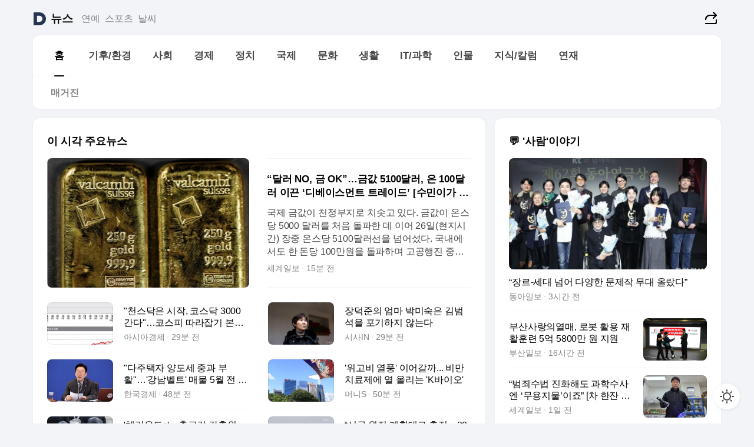

--- FILE ---
content_type: text/html
request_url: https://news.daum.net/
body_size: 102037
content:
<!DOCTYPE html>
<html lang="ko" class="pcweb">
	<head>
		<meta charset="utf-8" >
		<link rel="icon" href="https://t1.daumcdn.net/top/favicon/20241223/daum64x64.png" >
		<meta name="format-detection" content="telephone=no" >
		<meta 			name="viewport"
			content="width=device-width,initial-scale=1,minimum-scale=1,maximum-scale=1,user-scalable=no"
		>

		<script type="text/javascript" src="//t1.daumcdn.net/tiara/js/v1/tiara-1.2.0.min.js"></script>
		<script>
			function setDarkTheme(isDark) {
				document.documentElement.setAttribute('data-darktheme', isDark ? 'true' : 'false')
			}

			//TODO 다크모드
			if (window.matchMedia) {
				const storedThemeMode =
					(window.localStorage ? window.localStorage.getItem('selectedThemeMode') : null) || 'auto'

				if (storedThemeMode === 'auto') {
					const colorSchemeDark = window.matchMedia('(prefers-color-scheme: dark)')
					if (colorSchemeDark) {
						setDarkTheme(colorSchemeDark.matches)
					}
				} else {
					setDarkTheme(storedThemeMode === 'dark')
				}
			}
		</script>
		<link href="https://t1.daumcdn.net/top/tiller-pc/modoo-web/production/20251217111702/css/modoo.css" rel="stylesheet" >
		<title>다음뉴스 | 홈</title><meta property="og:title" content="다음뉴스 | 홈"> <meta property="og:description" content="다음뉴스"> <meta property="og:image" content="https://t1.daumcdn.net/liveboard/uploader/apps/modoo/bec06a577ee148b0a4baaf5aaa2bc9e2.png"> <meta name="description" content="다음뉴스"> 
	</head>
	<body id="modooRootContainer" data-sveltekit-preload-data="off" data-sveltekit-reload style="overflow-y: scroll">
		<div class="direct-link"><a href="#mainContent">본문 바로가기</a><a href="#gnbContent" id="gnbLink">메뉴 바로가기</a></div><div style="display: contents" class="pcweb" data-layout="PC">       <style>@charset "UTF-8";/*** 뉴스 섹션 ***/
#modoo .link_refresh{background-color:#fff;}
/* 레이아웃 */
#modoo .content-article .box_comp:first-of-type{margin-top:8px;}
#modoo .content-article .box_bnr_bizboard:first-of-type{margin-top:0;}
.mobile #modoo .box_bnr_bizboard + .box_grid{margin-top:-8px;}
/* header */
#modoo .head_service .logo_daum svg{fill:#273552;}
/* footer */
#modoo .doc-footer .inner_foot{margin:0;padding-top:32px;}
#modoo .doc-footer .list_foot{display:flex;flex-wrap:wrap;justify-content:center;}
#modoo .doc-footer .list_foot li{display:inline-block;position:relative;vertical-align:top;}
#modoo .doc-footer .list_foot li + li{padding-left:2px;}
#modoo .doc-footer small{padding-top:16px;}
/* 티커 */
.mobile #modoo .opt_rolling{margin-top:12px;}
/*** PC ***/
/* 레이아웃 */
.pcweb #modoo .box_grid{display:flex;}
.pcweb #modoo .grid_half{flex:1;min-width:0;}
.pcweb #modoo .grid_half + .grid_half{margin-left:16px;}
/* footer */
.pcweb #modoo .doc-footer .inner_foot{padding-top:55px;}
.pcweb #modoo .doc-footer small{padding-top:10px;}
/* 연재 - 전체페이지 */
.pcweb #modoo .content-article .box_news_series .item_newsbasic .tit_txt{display:block;display:-webkit-box;overflow:hidden;word-break:break-all;-webkit-box-orient:vertical;-webkit-line-clamp:2;max-height:2.5em;font-weight:400;font-size:1em;line-height:1.25;white-space:normal;}
.pcweb #modoo .content-article .box_news_series .item_newsbasic .wrap_thumb{width:108px;height:72px;margin-left:12px;background-size:26px 26px;}
.pcweb #modoo .content-article .box_news_series .item_newsbasic .desc_txt{display:none;}
/* 공통 이미지 */
#modoo .ico_news{display:block;overflow:hidden;font-size:1px;line-height:0;vertical-align:top;background:url(//t1.daumcdn.net/media/news/news2024/m/ico_news.svg) 0 0 no-repeat;background-size:200px 200px;color:transparent;}
/* 공통 */
#modoo .tit_news_etc{display:block;padding:20px 0 16px;font-weight:700;font-size:1.313em;line-height:1.19;border-bottom:solid 1px #000;}
#modoo .tit_list_etc{display:block;padding:10px 0 0 20px;font-weight:700;font-size:1.063em;line-height:1.29;text-indent:-20px;}
#modoo .etc_box{padding:20px 0;margin-top:20px;border-top:solid 1px rgba(0,0,0,0.04);}
#modoo .etc_box + .group_btn{justify-content:center;}
#modoo .news_etc .line_divider_4{margin-top:20px;padding-top:20px;border-top:solid 1px rgba(0,0,0,0.04);}
#modoo .news_etc .subtit_list_etc{display:block;font-weight:700;line-height:1.37;}
#modoo .news_etc .desc_box{padding-top:16px;}
#modoo .news_etc .group_btn.type_multiple{display:flex;flex-wrap:wrap;margin:-12px 0 0 -8px;}
#modoo .news_etc .group_btn.type_multiple .link_moreview{margin:12px 0 0 8px;}
#modoo .news_etc .area_etc .group_btn{text-align:left;padding-top:8px;}
#modoo .news_etc .list_box .tit_list_etc{padding-top:30px;}
#modoo .news_etc .list_etc li{position:relative;margin:8px 0 0 22px;color:rgba(0,0,0,0.72);line-height:1.37;}
#modoo .news_etc .list_etc li:before{display:block;position:absolute;top:8px;left:-13px;width:5px;height:5px;border-radius:50%;background-color:rgba(0,0,0,0.64);content:'';}
#modoo .news_etc .sublist_etc li{position:relative;margin:12px 0 0 14px;line-height:1.46;color:rgba(0,0,0,0.72);font-size:0.938em;}
#modoo .news_etc .sublist_etc li:before{display:block;position:absolute;top:8px;left:-12px;width:5px;height:5px;border-radius:50%;background-color:rgba(0,0,0,0.64);content:'';}
#modoo .news_etc .sublist_etc li + li{margin-top:20px;}
#modoo .news_etc .sublist_etc li .fc_emph{display:block;margin-top:8px;color:#4881F7;}
#modoo .news_etc .sublist_etc .tit_sublist{display:block;font-weight:400;padding-bottom:4px;}
#modoo .news_etc .etc_box .area_etc{padding-left:14px;}
#modoo .news_etc .etc_box .area_etc .desc_box{padding-top:8px;font-size:0.938em;line-height:1.46;}
#modoo .news_etc .bg_etc{display:block;overflow:hidden;max-width:none;font-size:0;line-height:0;text-indent:-9999px;background-repeat:no-repeat;margin:0 auto;}
#modoo .news_etc .bg_etc.list_process1{height:590px;background-image:url(//t1.daumcdn.net/media/news/news2024/m/img_list_process1.png);background-size:320px 590px;}
#modoo .news_etc .bg_etc.list_process2{height:734px;background-image:url(//t1.daumcdn.net/media/news/news2024/m/img_list_process2_251114.png);background-size:320px 734px;}
#modoo .news_etc .bg_etc.list_process3{height:553px;background-image:url(//t1.daumcdn.net/media/news/news2024/m/img_list_process3.png);background-size:320px 553px;}
#modoo .news_etc .process_pc{display:none;}
#modoo .news_etc .m_hide{display:none;}
/* box_etc_edit */
#modoo .box_etc_edit .etc_box{border-bottom:solid 1px rgba(0,0,0,0.04);}
#modoo .box_etc_edit .etc_box .desc_box{padding-top:0;}
/* box_etc_newscenter24 */
#modoo .box_etc_newscenter24 .etc_box .desc_box{padding-top:12px;line-height:1.37;color:rgba(0,0,0,0.72);}
#modoo .ico_time{width:22px;height:22px;}
#modoo .ico_call{width:22px;height:22px;background-position:-30px 0;}
#modoo .ico_fax{width:22px;height:22px;background-position:-60px 0;}
#modoo .group_service{display:flex;flex-wrap:wrap;padding-top:4px;margin-left:-12px;}
#modoo .group_service .item_service{display:inline-flex;align-items:center;justify-content:flex-start;margin:12px 0 0 12px;background-color:#F2F4F7;border-radius:8px;padding:13px 18px;font-size:0.938em;font-weight:700;line-height:1.46;word-break:break-all;}
#modoo .group_service .item_service .ico_news{flex-shrink:0;margin-right:8px;}
#modoo .box_etc_newscenter24 .list_box .tit_list_etc:first-child{padding-top:0;}
#modoo .box_etc_newscenter24 .etc_box{padding-bottom:0;}
#modoo .box_etc_newscenter24 .line_divider_4 + .sublist_etc li:first-child{margin-top:0;}
/* PC */
.pcweb #modoo .tit_news_etc{padding:30px 0 21px;}
.pcweb #modoo .line_divider_4{padding-top:30px;margin-top:30px;}
.pcweb #modoo .box_etc_edit,.pcweb #modoo .box_etc_newscenter24{padding-top:0;}
.pcweb #modoo .news_etc .m_hide{display:block;}
.pcweb #modoo .news_etc .pc_hide{display:none;}
.pcweb #modoo .news_etc .tit_news_etc{padding:30px 0 19px;}
.pcweb #modoo .news_etc .desc_box{padding-top:30px;}
.pcweb #modoo .news_etc .list_etc{margin-top:10px;}
.pcweb #modoo .news_etc .list_etc li{margin-top:6px;}
.pcweb #modoo .etc_box{margin-top:30px;padding:0;border-bottom:none;}
.pcweb #modoo .news_etc .group_btn{text-align:left;padding-top:16px;}
.pcweb #modoo .news_etc .group_btn.type_multiple{padding-top:16px;margin:0 0 0 -12px;}
.pcweb #modoo .news_etc .group_btn.type_multiple .link_moreview{margin:0 0 0 12px;}
.pcweb #modoo .group_service .item_service{margin:24px 0 0 12px;}
.pcweb #modoo .box_etc_newscenter24 .list_box .tit_list_etc:first-child{padding-top:30px;}
.pcweb #modoo .box_etc_newscenter24 .etc_box .desc_box{padding-top:16px;}
.pcweb #modoo .box_etc_newscenter24 .list_box .tit_list_etc{padding-top:0;}
.pcweb #modoo .news_etc .sublist_etc li{margin-top:30px;}
.pcweb #modoo .news_etc .area_etc .group_btn{padding-top:16px;}
.pcweb #modoo .news_etc .process_m{display:none;}
.pcweb #modoo .news_etc .process_pc{display:block;}
.pcweb #modoo .news_etc .bg_etc{max-width:none;margin-top:24px;}
.pcweb #modoo .news_etc .bg_etc.list_process1{height:658px;background-image:url(//t1.daumcdn.net/media/news/news2024/pc/img_list_process1_pc_251114.png);background-size:753px 658px;}
.pcweb #modoo .news_etc .bg_etc.list_process3{height:320px;background-image:url(//t1.daumcdn.net/media/news/news2024/pc/img_list_process3_pc.png);background-size:735px auto;}
/* 포인트 컬러 */
:root[data-darktheme=true] #modoo .ico_news{background-image:url(//t1.daumcdn.net/media/news/news2024/m/ico_news_dark.svg);}
:root[data-darktheme=true] #modoo .link_refresh{background-color:#1C1E21;}
:root[data-darktheme=true] #modoo .doc-footer .list_foot .btn_foot,:root[data-darktheme=true] #modoo .doc-footer .list_foot #daumMinidaum a{color:rgba(255,255,255,0.72);}
:root[data-darktheme=true] #modoo .doc-footer .info_policy .link_policy{color:rgba(255,255,255,0.48);}
:root[data-darktheme=true] #modoo .doc-footer .info_service{color:rgba(255,255,255,0.48);}
:root[data-darktheme=true] #modoo .tit_news_etc{border-color:#fff;}
:root[data-darktheme=true] #modoo .etc_box,:root[data-darktheme=true] #modoo .news_etc .line_divider_4{border-color:rgba(255,255,255,0.04);}
:root[data-darktheme=true] #modoo .group_box{border-color:rgba(255,255,255,0.08);}
:root[data-darktheme=true] #modoo .group_etc .list_etc li{color:rgba(255,255,255,0.72);}
:root[data-darktheme=true] #modoo .group_etc .list_etc li:before{background-color:rgba(255,255,255,0.72);}
:root[data-darktheme=true] #modoo .group_etc .sublist_etc li{color:rgba(255,255,255,0.72);}
:root[data-darktheme=true] #modoo .group_etc .sublist_etc li:before{background-color:rgba(255,255,255,0.72);}
:root[data-darktheme=true] #modoo .group_service .item_service{background-color:#2C2E33;color:#FFF;}
:root[data-darktheme=true] #modoo .news_etc .sublist_etc li{color:rgba(255,255,255,0.72);}
:root[data-darktheme=true] #modoo .news_etc .sublist_etc li:before{background-color:rgba(255,255,255,0.64);}
:root[data-darktheme=true] #modoo .news_etc .list_etc li{color:rgba(255,255,255,0.72);}
:root[data-darktheme=true] #modoo .news_etc .list_etc li:before{background-color:rgba(255,255,255,0.64);}
:root[data-darktheme=true] #modoo .box_etc_edit .etc_box{border-color:rgba(255,255,255,0.04);}
:root[data-darktheme=true] #modoo .box_etc_newscenter24 .group_box .txt_box{color:#fff;}
:root[data-darktheme=true] #modoo .box_etc_newscenter24 .etc_box .desc_box{color:rgba(255,255,255,0.72);}
:root[data-darktheme=true] #modoo .group_etc .sublist_etc li .fc_emph{color:#78A5FF;}
:root[data-darktheme=true] #modoo .head_service .logo_daum svg{fill:#fff;}</style> <div id="modoo" class="container-doc news-doc">    <header class="doc-header section_header"> <div class="head_service" data-tiara-layer="header"><div class="inner_service"><h1 class="doc-title"><a href="https://daum.net" class="logo_daum" data-tiara-layer="logo" aria-label="Daum" data-svelte-h="svelte-nb8sod"><svg focusable="false" aria-hidden="true" width="24" height="24" viewBox="0 0 24 24" xmlns="http://www.w3.org/2000/svg"><path d="M12 6.36C15.1152 6.36 17.6352 9.072 17.5152 12.2136C17.4024 15.2016 14.8536 17.64 11.8632 17.64H7.91762C7.65362 17.64 7.43762 17.424 7.43762 17.16V6.84C7.43762 6.576 7.65362 6.36 7.91762 6.36H11.9976M12 0H2.40002C1.60562 0 0.960022 0.6456 0.960022 1.44V22.56C0.960022 23.3544 1.60562 24 2.40002 24H12C18.6264 24 24 18.6264 24 12C24 5.3736 18.6264 0 12 0Z"></path></svg></a> <a href="https://news.daum.net" class="logo_service" data-tiara-layer="service">뉴스</a></h1> <div class="doc-relate"><strong class="screen_out" data-svelte-h="svelte-177cra8">관련 서비스</strong> <ul class="list_relate"> <li><a href="https://entertain.daum.net" class="link_service">연예</a> </li> <li><a href="https://sports.daum.net" class="link_service">스포츠</a> </li> <li><a href="https://weather.daum.net" class="link_service">날씨</a> </li></ul></div> <div class="util_header"><div class="util_share"><button type="button" id="rSocialShareButton" class="link_share" data-tiara-layer="share" data-svelte-h="svelte-1g1zbsh"><span class="ico_modoo ico_share">공유하기</span></button></div></div></div></div>  <div id="371ff85c-9d67-406b-865c-aa306d55baec" class="head_section"><nav id="gnbContent" class="section-gnb"><div class="inner_gnb"><h2 class="screen_out" data-svelte-h="svelte-1d9x8yw">메인메뉴</h2> <div class="wrap_gnb"><div class="list_gnb" data-tiara-layer="gnb"> <div class="flicking-viewport  "><div class="flicking-camera"><div data-key="9f5aaeae-c138-4e77-82be-68971346a73a" class="flicking-panel" style="order: 9007199254740991"><a href="/news/home" class="link_gnb" role="menuitem" aria-current="page" data-tiara-layer="gnb1"> <span class="txt_gnb">홈</span></a> </div><div data-key="2459a2b8-288b-4b78-bf71-9181b9d52c99" class="flicking-panel" style="order: 9007199254740991"><a href="/news/climate" class="link_gnb" role="menuitem" data-tiara-layer="gnb2"> <span class="txt_gnb">기후/환경</span></a> </div><div data-key="5b3407ff-61fa-4f28-9854-4c20f087bcce" class="flicking-panel" style="order: 9007199254740991"><a href="/news/society" class="link_gnb" role="menuitem" data-tiara-layer="gnb3"> <span class="txt_gnb">사회</span></a> </div><div data-key="cba14a77-ba6d-4fec-9b36-1338d3b4ffd8" class="flicking-panel" style="order: 9007199254740991"><a href="/news/economy" class="link_gnb" role="menuitem" data-tiara-layer="gnb4"> <span class="txt_gnb">경제</span></a> </div><div data-key="e217bf99-b742-43cb-a1c8-181bac018675" class="flicking-panel" style="order: 9007199254740991"><a href="/news/politics" class="link_gnb" role="menuitem" data-tiara-layer="gnb5"> <span class="txt_gnb">정치</span></a> </div><div data-key="20afa7ad-c828-4e92-a6ca-052f7e531375" class="flicking-panel" style="order: 9007199254740991"><a href="/news/world" class="link_gnb" role="menuitem" data-tiara-layer="gnb6"> <span class="txt_gnb">국제</span></a> </div><div data-key="9442bd22-912c-4250-8510-29d77e1a606e" class="flicking-panel" style="order: 9007199254740991"><a href="/news/culture" class="link_gnb" role="menuitem" data-tiara-layer="gnb7"> <span class="txt_gnb">문화</span></a> </div><div data-key="92d67f8e-5e99-4e12-970b-8812c07cbfb2" class="flicking-panel" style="order: 9007199254740991"><a href="/news/life" class="link_gnb" role="menuitem" data-tiara-layer="gnb8"> <span class="txt_gnb">생활</span></a> </div><div data-key="b5eec287-ce4f-4268-86a0-f745be0b2b70" class="flicking-panel" style="order: 9007199254740991"><a href="/news/tech" class="link_gnb" role="menuitem" data-tiara-layer="gnb9"> <span class="txt_gnb">IT/과학</span></a> </div><div data-key="8e9a5da9-72ba-452c-a801-c4ac1dc6c9ba" class="flicking-panel" style="order: 9007199254740991"><a href="/news/people" class="link_gnb" role="menuitem" data-tiara-layer="gnb10"> <span class="txt_gnb">인물</span></a> </div><div data-key="aa7f639f-8245-48f4-9763-bd23662afb36" class="flicking-panel" style="order: 9007199254740991"><a href="/news/understanding" class="link_gnb" role="menuitem" data-tiara-layer="gnb11"> <span class="txt_gnb">지식/칼럼</span></a> </div><div data-key="aac318ef-917f-4f6f-9ff4-d6f1a3771e2d" class="flicking-panel" style="order: 9007199254740991"><a href="/news/series" class="link_gnb" role="menuitem" data-tiara-layer="gnb12"> <span class="txt_gnb">연재</span></a> </div></div>  </div> </div></div> </div></nav>   <div class="section-lnb"><div class="inner_lnb"><strong class="screen_out">홈 하위메뉴</strong> <div class="list_lnb" data-tiara-layer="lnb"> <div class="flicking-viewport  "><div class="flicking-camera"><div data-key="4ee9e0c7-3a43-45e3-8086-ebede7ab76c4" class="flicking-panel" style="order: 9007199254740991"><a href="#none" class="link_lnb" role="menuitem" aria-current="page" style="" data-tiara-layer="lnb0"> <span class="txt_lnb undefined">홈</span></a> </div><div data-key="aa47c551-3fab-47d2-a04b-439d6fbf2a42" class="flicking-panel" style="order: 9007199254740991"><a href="#none" class="link_lnb" role="menuitem" style="" data-tiara-layer="lnb1"> <span class="txt_lnb null">매거진</span></a> </div></div>  </div> </div></div></div></div> </header> <hr class="hide"> <div id="mainContent" class="main-content"><article class="content-article"><div class="inner_cont "> <div class="box_comp box_news_headline2" id="58d84141-b8dd-413c-9500-447b39ec29b9" data-tiara-layer="news-basic_B" data-tiara-custom="componentId=58d84141-b8dd-413c-9500-447b39ec29b9&amp;componentTitle=이 시각 주요뉴스&amp;componentClusterTitles=[종합순] 쿼터"><div class="box_tit"> <strong class="tit_box"><span class="txt_box"> 이 시각 주요뉴스</span> </strong>   </div> <ul class="list_newsheadline2"> <li><a class="item_newsheadline2" data-tiara-layer="news" data-tiara-ordnum="1" href="https://v.daum.net/v/20260127070544268" target="_self" data-title="%E2%80%9C%EB%8B%AC%EB%9F%AC%20NO%2C%20%EA%B8%88%20OK%E2%80%9D%E2%80%A6%EA%B8%88%EA%B0%92%205100%EB%8B%AC%EB%9F%AC%2C%20%EC%9D%80%20100%EB%8B%AC%EB%9F%AC%20%EC%9D%B4%EB%81%88%20%E2%80%98%EB%94%94%EB%B2%A0%EC%9D%B4%EC%8A%A4%EB%A8%BC%ED%8A%B8%20%ED%8A%B8%EB%A0%88%EC%9D%B4%EB%93%9C%E2%80%99%20%5B%EC%88%98%EB%AF%BC%EC%9D%B4%EA%B0%80%20%EA%B6%81%EA%B8%88%ED%95%B4%EC%9A%94%5D" rel=""><div class="wrap_thumb"> <picture>  <source srcset="//img1.daumcdn.net/thumb/S686x440a.q80.fwebp/?fname=https%3A%2F%2Ft1.daumcdn.net%2Fnews%2F202601%2F27%2Fsegye%2F20260127070545197mvjq.jpg&amp;scode=media" type="image/webp">  <source srcset="//img1.daumcdn.net/thumb/S686x440a.q80/?fname=https%3A%2F%2Ft1.daumcdn.net%2Fnews%2F202601%2F27%2Fsegye%2F20260127070545197mvjq.jpg&amp;scode=media">  <img alt="" referrerpolicy="no-referrer" class="img_g"></picture></div> <div class="cont_thumb"><strong class="tit_txt">“달러 NO, 금 OK”…금값 5100달러, 은 100달러 이끈 ‘디베이스먼트 트레이드’ [수민이가 궁금해요]</strong> <p class="desc_txt">국제 금값이 천정부지로 치솟고 있다. 금값이 온스당 5000 달러를 처음 돌파한 데 이어 26일(현지시간) 장중 온스당 5100달러선을 넘어섰다. 국내에서도 한 돈당 100만원을 돌파하며 고공행진 중이다. 골드바. 로이터=연합뉴스  로이터에 따르면 이날 미 동부시간 오후 1시 31분쯤 금 현물은 전장보다 2% 오른 5077.22달러에 거래됐다. 금 현</p> <span class="info_txt"><span class="con_txt"><span class="txt_info">세계일보</span> <span class="txt_info">15분 전</span></span> </span></div>  </a> </li> <li><a class="item_newsheadline2" data-tiara-layer="news" data-tiara-ordnum="2" href="https://v.daum.net/v/20260127065215043" target="_self" data-title="%22%EC%B2%9C%EC%8A%A4%EB%8B%A5%EC%9D%80%20%EC%8B%9C%EC%9E%91%2C%20%EC%BD%94%EC%8A%A4%EB%8B%A5%203000%20%EA%B0%84%EB%8B%A4%22%E2%80%A6%EC%BD%94%EC%8A%A4%ED%94%BC%20%EB%94%B0%EB%9D%BC%EC%9E%A1%EA%B8%B0%20%EB%B3%B8%EA%B2%A9%20%EC%8B%9C%EB%8F%99" rel=""><div class="wrap_thumb"> <picture>  <source srcset="//img1.daumcdn.net/thumb/S686x440a.q80.fwebp/?fname=https%3A%2F%2Ft1.daumcdn.net%2Fnews%2F202601%2F27%2Fakn%2F20260127065216776frwd.jpg&amp;scode=media" type="image/webp">  <source srcset="//img1.daumcdn.net/thumb/S686x440a.q80/?fname=https%3A%2F%2Ft1.daumcdn.net%2Fnews%2F202601%2F27%2Fakn%2F20260127065216776frwd.jpg&amp;scode=media">  <img alt="" referrerpolicy="no-referrer" class="img_g"></picture></div> <div class="cont_thumb"><strong class="tit_txt">"천스닥은 시작, 코스닥 3000 간다"…코스피 따라잡기 본격 시동</strong>  <span class="info_txt"><span class="con_txt"><span class="txt_info">아시아경제</span> <span class="txt_info">29분 전</span></span> </span></div>  </a> </li> <li><a class="item_newsheadline2" data-tiara-layer="news" data-tiara-ordnum="3" href="https://v.daum.net/v/20260127065151033" target="_self" data-title="%EC%9E%A5%EB%8D%95%EC%A4%80%EC%9D%98%20%EC%97%84%EB%A7%88%20%EB%B0%95%EB%AF%B8%EC%88%99%EC%9D%80%20%EA%B9%80%EB%B2%94%EC%84%9D%EC%9D%84%20%ED%8F%AC%EA%B8%B0%ED%95%98%EC%A7%80%20%EC%95%8A%EB%8A%94%EB%8B%A4" rel=""><div class="wrap_thumb"> <picture>  <source srcset="//img1.daumcdn.net/thumb/S686x440a.q80.fwebp/?fname=https%3A%2F%2Ft1.daumcdn.net%2Fnews%2F202601%2F27%2Fsisain%2F20260127065151659nmqf.jpg&amp;scode=media" type="image/webp">  <source srcset="//img1.daumcdn.net/thumb/S686x440a.q80/?fname=https%3A%2F%2Ft1.daumcdn.net%2Fnews%2F202601%2F27%2Fsisain%2F20260127065151659nmqf.jpg&amp;scode=media">  <img alt="" referrerpolicy="no-referrer" class="img_g"></picture></div> <div class="cont_thumb"><strong class="tit_txt">장덕준의 엄마 박미숙은 김범석을 포기하지 않는다</strong>  <span class="info_txt"><span class="con_txt"><span class="txt_info">시사IN</span> <span class="txt_info">29분 전</span></span> </span></div>  </a> </li> <li><a class="item_newsheadline2" data-tiara-layer="news" data-tiara-ordnum="4" href="https://v.daum.net/v/20260127063248875" target="_self" data-title="%22%EB%8B%A4%EC%A3%BC%ED%83%9D%EC%9E%90%20%EC%96%91%EB%8F%84%EC%84%B8%20%EC%A4%91%EA%B3%BC%20%EB%B6%80%ED%99%9C%22%E2%80%A6'%EA%B0%95%EB%82%A8%EB%B2%A8%ED%8A%B8'%20%EB%A7%A4%EB%AC%BC%205%EC%9B%94%20%EC%A0%84%20%EB%82%98%EC%98%AC%EA%B9%8C%20%5B%EB%8F%88%EC%95%A4%ED%86%A1%5D" rel=""><div class="wrap_thumb"> <picture>  <source srcset="//img1.daumcdn.net/thumb/S686x440a.q80.fwebp/?fname=https%3A%2F%2Ft1.daumcdn.net%2Fnews%2F202601%2F27%2Fked%2F20260127063250018lioh.jpg&amp;scode=media" type="image/webp">  <source srcset="//img1.daumcdn.net/thumb/S686x440a.q80/?fname=https%3A%2F%2Ft1.daumcdn.net%2Fnews%2F202601%2F27%2Fked%2F20260127063250018lioh.jpg&amp;scode=media">  <img alt="" referrerpolicy="no-referrer" class="img_g"></picture></div> <div class="cont_thumb"><strong class="tit_txt">"다주택자 양도세 중과 부활"…'강남벨트' 매물 5월 전 나올까 [돈앤톡]</strong>  <span class="info_txt"><span class="con_txt"><span class="txt_info">한국경제</span> <span class="txt_info">48분 전</span></span> </span></div>  </a> </li> <li><a class="item_newsheadline2" data-tiara-layer="news" data-tiara-ordnum="5" href="https://v.daum.net/v/20260127063124842" target="_self" data-title="'%EC%9C%84%EA%B3%A0%EB%B9%84%20%EC%97%B4%ED%92%8D'%20%EC%9D%B4%EC%96%B4%EA%B0%88%EA%B9%8C...%20%EB%B9%84%EB%A7%8C%EC%B9%98%EB%A3%8C%EC%A0%9C%EC%97%90%20%EC%97%B4%20%EC%98%AC%EB%A6%AC%EB%8A%94%20'K%EB%B0%94%EC%9D%B4%EC%98%A4'" rel=""><div class="wrap_thumb"> <picture>  <source srcset="//img1.daumcdn.net/thumb/S686x440a.q80.fwebp/?fname=https%3A%2F%2Ft1.daumcdn.net%2Fnews%2F202601%2F27%2Fmoneyweek%2F20260127063126261bjsp.jpg&amp;scode=media" type="image/webp">  <source srcset="//img1.daumcdn.net/thumb/S686x440a.q80/?fname=https%3A%2F%2Ft1.daumcdn.net%2Fnews%2F202601%2F27%2Fmoneyweek%2F20260127063126261bjsp.jpg&amp;scode=media">  <img alt="" referrerpolicy="no-referrer" class="img_g"></picture></div> <div class="cont_thumb"><strong class="tit_txt">'위고비 열풍' 이어갈까... 비만치료제에 열 올리는 'K바이오'</strong>  <span class="info_txt"><span class="con_txt"><span class="txt_info">머니S</span> <span class="txt_info">50분 전</span></span> </span></div>  </a> </li> <li><a class="item_newsheadline2" data-tiara-layer="news" data-tiara-ordnum="6" href="https://v.daum.net/v/20260127063109841" target="_self" data-title="'%EC%B2%B4%EA%B0%90%EC%98%A8%EB%8F%84%E2%86%93'%E2%80%A6%EC%B6%9C%EA%B7%BC%EA%B8%B8%20%EA%B0%95%EC%B6%94%EC%9C%84%2C%20%EC%95%84%EC%B9%A8%20%EC%B5%9C%EC%A0%80%20'%EC%98%81%ED%95%98%2014%EB%8F%84'%EC%97%90%20%EA%B0%95%ED%92%8D(%EC%A2%85%ED%95%A9)" rel=""><div class="wrap_thumb"> <picture>  <source srcset="//img1.daumcdn.net/thumb/S686x440a.q80.fwebp/?fname=https%3A%2F%2Ft1.daumcdn.net%2Fnews%2F202601%2F27%2FNEWS1%2F20260127063109592jlcl.jpg&amp;scode=media" type="image/webp">  <source srcset="//img1.daumcdn.net/thumb/S686x440a.q80/?fname=https%3A%2F%2Ft1.daumcdn.net%2Fnews%2F202601%2F27%2FNEWS1%2F20260127063109592jlcl.jpg&amp;scode=media">  <img alt="" referrerpolicy="no-referrer" class="img_g"></picture></div> <div class="cont_thumb"><strong class="tit_txt">'체감온도↓'…출근길 강추위, 아침 최저 '영하 14도'에 강풍(종합)</strong>  <span class="info_txt"><span class="con_txt"><span class="txt_info">뉴스1</span> <span class="txt_info">50분 전</span></span> </span></div>  </a> </li> <li><a class="item_newsheadline2" data-tiara-layer="news" data-tiara-ordnum="7" href="https://v.daum.net/v/20260127061326560" target="_self" data-title="%E2%80%9C%EC%8B%A0%EA%B7%9C%20%EC%9B%90%EC%A0%84%20%EA%B3%84%ED%9A%8D%EB%8C%80%EB%A1%9C%20%EC%B6%94%EC%A7%84%E2%80%A62037%C2%B72038%EB%85%84%20%EC%A4%80%EA%B3%B5%E2%80%9D" rel=""><div class="wrap_thumb"><span class="ico_modoo  ico_vod3" data-svelte-h="svelte-1jcdy8h">동영상</span> <picture>  <source srcset="//img1.daumcdn.net/thumb/S686x440a.q80.fwebp/?fname=https%3A%2F%2Ft1.daumcdn.net%2Fnews%2F202601%2F27%2Fkbs%2F20260127061329410ermp.jpg&amp;scode=media" type="image/webp">  <source srcset="//img1.daumcdn.net/thumb/S686x440a.q80/?fname=https%3A%2F%2Ft1.daumcdn.net%2Fnews%2F202601%2F27%2Fkbs%2F20260127061329410ermp.jpg&amp;scode=media">  <img alt="" referrerpolicy="no-referrer" class="img_g"></picture></div> <div class="cont_thumb"><strong class="tit_txt">“신규 원전 계획대로 추진…2037·2038년 준공”</strong>  <span class="info_txt"><span class="con_txt"><span class="txt_info">KBS</span> <span class="txt_info">1시간 전</span></span> </span></div>  </a> </li> <li><a class="item_newsheadline2" data-tiara-layer="news" data-tiara-ordnum="8" href="https://v.daum.net/v/20260127060342413" target="_self" data-title="%EC%A7%80%ED%95%98%204%EC%B8%B5%EC%97%90%EC%84%9C%20%EB%A9%88%EC%B7%84%EB%8D%98%20%EA%B9%8C%EC%B9%98%EC%82%B0%EC%97%AD%20%EC%97%98%EB%A6%AC%EB%B2%A0%EC%9D%B4%ED%84%B0%C2%B7%C2%B7%C2%B714%EB%85%84%20%EC%A7%91%EB%85%90%EC%9D%B4%20%ED%95%B4%EB%83%88%EB%8B%A4" rel=""><div class="wrap_thumb"> <picture>  <source srcset="//img1.daumcdn.net/thumb/S686x440a.q80.fwebp/?fname=https%3A%2F%2Ft1.daumcdn.net%2Fnews%2F202601%2F27%2Fkhan%2F20260127060344302oifu.jpg&amp;scode=media" type="image/webp">  <source srcset="//img1.daumcdn.net/thumb/S686x440a.q80/?fname=https%3A%2F%2Ft1.daumcdn.net%2Fnews%2F202601%2F27%2Fkhan%2F20260127060344302oifu.jpg&amp;scode=media">  <img alt="" referrerpolicy="no-referrer" class="img_g"></picture></div> <div class="cont_thumb"><strong class="tit_txt">지하 4층에서 멈췄던 까치산역 엘리베이터···14년 집념이 해냈다</strong>  <span class="info_txt"><span class="con_txt"><span class="txt_info">경향신문</span> <span class="txt_info">1시간 전</span></span> </span></div>  </a> </li> <li><a class="item_newsheadline2" data-tiara-layer="news" data-tiara-ordnum="9" href="https://v.daum.net/v/20260127060321399" target="_self" data-title="%E2%80%98%EC%86%9C%EB%B0%A9%EB%A7%9D%EC%9D%B4%20%EC%B2%98%EB%B2%8C%E2%80%99%20%EC%A7%80%EC%A0%81%EC%97%90%EB%8F%84%E2%80%A6%EA%B0%9C%EC%9D%B8%EC%A0%95%EB%B3%B4%20%EC%9C%A0%EC%B6%9C%20%EA%B3%BC%EC%A7%95%EA%B8%88%20%EB%B6%88%EB%B3%B5%20%EC%86%8C%EC%86%A1%20%EB%8A%98%EC%97%88%EB%8B%A4" rel=""><div class="wrap_thumb"> <picture>  <source srcset="//img1.daumcdn.net/thumb/S686x440a.q80.fwebp/?fname=https%3A%2F%2Ft1.daumcdn.net%2Fnews%2F202601%2F27%2Fkukinews%2F20260127060322796bqxe.jpg&amp;scode=media" type="image/webp">  <source srcset="//img1.daumcdn.net/thumb/S686x440a.q80/?fname=https%3A%2F%2Ft1.daumcdn.net%2Fnews%2F202601%2F27%2Fkukinews%2F20260127060322796bqxe.jpg&amp;scode=media">  <img alt="" referrerpolicy="no-referrer" class="img_g"></picture></div> <div class="cont_thumb"><strong class="tit_txt">‘솜방망이 처벌’ 지적에도…개인정보 유출 과징금 불복 소송 늘었다</strong>  <span class="info_txt"><span class="con_txt"><span class="txt_info">쿠키뉴스</span> <span class="txt_info">1시간 전</span></span> </span></div>  </a> </li></ul> <div class="group_btn"><a href="#none" class="link_refresh" data-tiara-layer="refresh" data-tiara-ordnum="1"><span class="ico_modoo ico_refresh"></span>새로운<span class="emph_txt">뉴스</span> </a> <div aria-live="polite" class="screen_out"></div></div> <div aria-live="polite" class="screen_out"></div></div>  <div class="box_comp box_bnr_ad3"><div class="item_ad"><ins style="vertical-align:top" class="kakao_ad_area" data-ad-unit="DAN-mmSWWDWHey1VmpXQ" data-ad-width="100%" data-ad-onfail="onAdFailDAN-mmSWWDWHey1VmpXQ"></ins></div></div>  <div class="box_comp box_news_basic" id="e23739a4-8195-4c84-a4a4-d6a1e9e2e661" data-tiara-layer="news-basic" data-tiara-custom="componentId=e23739a4-8195-4c84-a4a4-d6a1e9e2e661&amp;componentTitle=오늘의 연재&amp;componentClusterTitles=미디어,에세이,경제정책,오비추어리,음식이야기,과학이야기,마주앉아 인터뷰,함께, 동물,환경,여론조사"><div class="box_tit"> <strong class="tit_box"><span class="txt_box"> 오늘의 연재</span> </strong>   </div> <div class="tabg_wrap"><div class="tab_g" role="tablist"> <div class="flicking-viewport  "><div class="flicking-camera"><div data-key="dbd14a4b-762e-4327-b328-afb77af59f4f" class="flicking-panel" style="order: 9007199254740991"><div class="item_tab" role="presentation"><a draggable="false" href="#" role="tab" aria-selected="true" aria-disabled="false" class="link_tab" data-tiara-layer="tab" data-tiara-ordnum="1">미디어 </a></div> </div><div data-key="b2f22dad-3fb4-47c1-82ff-5a34731a721a" class="flicking-panel" style="order: 9007199254740991"><div class="item_tab" role="presentation"><a draggable="false" href="#" role="tab" aria-selected="false" aria-disabled="false" class="link_tab" data-tiara-layer="tab" data-tiara-ordnum="2">에세이 </a></div> </div><div data-key="1474c2d3-e8af-4810-8740-eeb7f5456b72" class="flicking-panel" style="order: 9007199254740991"><div class="item_tab" role="presentation"><a draggable="false" href="#" role="tab" aria-selected="false" aria-disabled="false" class="link_tab" data-tiara-layer="tab" data-tiara-ordnum="3">경제정책 </a></div> </div><div data-key="acdede10-95db-4615-a0ea-bbd42e72a509" class="flicking-panel" style="order: 9007199254740991"><div class="item_tab" role="presentation"><a draggable="false" href="#" role="tab" aria-selected="false" aria-disabled="false" class="link_tab" data-tiara-layer="tab" data-tiara-ordnum="4">오비추어리 </a></div> </div><div data-key="e5f5928b-4eca-42f8-9257-36436f8baccd" class="flicking-panel" style="order: 9007199254740991"><div class="item_tab" role="presentation"><a draggable="false" href="#" role="tab" aria-selected="false" aria-disabled="false" class="link_tab" data-tiara-layer="tab" data-tiara-ordnum="5">음식이야기 </a></div> </div><div data-key="8294b128-2807-41d6-9654-f477192c93e6" class="flicking-panel" style="order: 9007199254740991"><div class="item_tab" role="presentation"><a draggable="false" href="#" role="tab" aria-selected="false" aria-disabled="false" class="link_tab" data-tiara-layer="tab" data-tiara-ordnum="6">과학이야기 </a></div> </div><div data-key="2ef0e3f7-1d5b-4571-ac32-d84b0c36ca3f" class="flicking-panel" style="order: 9007199254740991"><div class="item_tab" role="presentation"><a draggable="false" href="#" role="tab" aria-selected="false" aria-disabled="false" class="link_tab" data-tiara-layer="tab" data-tiara-ordnum="7">마주앉아 인터뷰 </a></div> </div><div data-key="8e8f4ee9-e637-47fd-a50d-fea406252c78" class="flicking-panel" style="order: 9007199254740991"><div class="item_tab" role="presentation"><a draggable="false" href="#" role="tab" aria-selected="false" aria-disabled="false" class="link_tab" data-tiara-layer="tab" data-tiara-ordnum="8">함께, 동물 </a></div> </div><div data-key="d0424352-a328-4952-8431-8d92ea2d900f" class="flicking-panel" style="order: 9007199254740991"><div class="item_tab" role="presentation"><a draggable="false" href="#" role="tab" aria-selected="false" aria-disabled="false" class="link_tab" data-tiara-layer="tab" data-tiara-ordnum="9">환경 </a></div> </div><div data-key="786a5dba-48da-4e13-aebb-d6989943f629" class="flicking-panel" style="order: 9007199254740991"><div class="item_tab" role="presentation"><a draggable="false" href="#" role="tab" aria-selected="false" aria-disabled="false" class="link_tab" data-tiara-layer="tab" data-tiara-ordnum="10">여론조사 </a></div> </div></div>  </div></div>  </div>  <ul class="list_newsbasic"> <li><a class="item_newsbasic" data-tiara-layer="news" data-tiara-ordnum="1" href="https://v.daum.net/v/20260127004013447" target="_self" data-title="%5B%EC%97%B4%EB%A6%B0%EB%9D%BC%EB%94%94%EC%98%A4%5D%20%EC%9A%B0%EB%A6%AC%EB%82%98%EB%9D%BC%20%EA%B5%AD%EC%A0%9C%20%EB%B3%B4%EB%8F%84%EC%9D%98%20%EA%B4%80%EC%A0%90%EC%9D%80%20%EB%8A%98%20%EB%AF%B8%EA%B5%AD%EC%9D%98%20%EC%8B%9C%EA%B0%81%EA%B3%BC%20%EA%B0%99%EC%9D%80%EA%B0%80%3F" rel=""><div class="wrap_thumb"><picture>  <source srcset="//img1.daumcdn.net/thumb/S324x208a.q80.fwebp/?fname=https%3A%2F%2Ft1.daumcdn.net%2Fnews%2F202601%2F27%2FYTN%2F20260127004013431nxki.jpg&amp;scode=media" type="image/webp">  <source srcset="//img1.daumcdn.net/thumb/S324x208a.q80/?fname=https%3A%2F%2Ft1.daumcdn.net%2Fnews%2F202601%2F27%2FYTN%2F20260127004013431nxki.jpg&amp;scode=media">  <img alt="" referrerpolicy="no-referrer" class="img_g"></picture>  </div> <div class="cont_thumb"><strong class="tit_txt">[열린라디오] 우리나라 국제 보도의 관점은 늘 미국의 시각과 같은가?</strong> <p class="desc_txt">[열린라디오 YTN] ■ 방송 : YTN라디오 FM 94.5 (20:20~21:00) ■ 방송일 : 2026년 1월 24일 (토요일) ■ 진행 : 최휘 아나운서 ■ 대담 : 김언경 뭉클 미디어 인권연구소장 * 아래 텍스트는 실제 방송 내용과 차이가 있을 수 있으니 보다 정확한 내용은 방송으로 확인하시기 바랍니다. [내용 인용 시 YTN라디오 &lt;열</p> <span class="info_txt"><span class="con_txt"> <span class="txt_info">YTN</span> <span class="txt_info">7시간 전</span></span> </span></div>  </a> </li> <li><a class="item_newsbasic" data-tiara-layer="news" data-tiara-ordnum="2" href="https://v.daum.net/v/20260126101724021" target="_self" data-title="%22%ED%95%9C%EA%B5%AD%20%EB%B0%A9%EB%AC%B8%ED%95%9C%20%EC%99%B8%EA%B5%AD%EC%9D%B8%20%EC%97%AC%ED%96%89%EA%B0%80%EB%B0%A9%EC%97%90%22...%20K-%EB%B7%B0%ED%8B%B0%20%EC%97%B4%ED%92%8D%EC%9D%98%20%EB%B9%84%EB%B0%80" rel=""><div class="wrap_thumb"><picture>  <source srcset="//img1.daumcdn.net/thumb/S324x208a.q80.fwebp/?fname=https%3A%2F%2Ft1.daumcdn.net%2Fnews%2F202601%2F26%2Fohmynews%2F20260126101726744ynrq.jpg&amp;scode=media" type="image/webp">  <source srcset="//img1.daumcdn.net/thumb/S324x208a.q80/?fname=https%3A%2F%2Ft1.daumcdn.net%2Fnews%2F202601%2F26%2Fohmynews%2F20260126101726744ynrq.jpg&amp;scode=media">  <img alt="" referrerpolicy="no-referrer" class="img_g"></picture>  </div> <div class="cont_thumb"><strong class="tit_txt">"한국 방문한 외국인 여행가방에"... K-뷰티 열풍의 비밀</strong> <p class="desc_txt">[이영광 기자] 한국 문화가 세계에서 인정받고 있다. 드라마나 영화는 물론 음악과 뮤지컬 등 장르도 다양하다. 덩달아 K-뷰티도 주목받고 있다. 지난 20일 방송된 KBS 1TV &lt;시사기획 창>에서는 'K-뷰티, 초격차의 서막' 편이 전파를 탔다. 한국 화장품 구매를 위해 인천공항으로 입국하는 여행객 인터뷰로 시작한 이날 방송은 K-뷰티 열풍과 함께 열풍이</p> <span class="info_txt"><span class="con_txt"> <span class="txt_info">오마이뉴스</span> <span class="txt_info">21시간 전</span></span> </span></div>  </a> </li> <li><a class="item_newsbasic" data-tiara-layer="news" data-tiara-ordnum="3" href="https://v.daum.net/v/20260124170644838" target="_self" data-title="%22%EC%B4%9D%EB%8C%80%EB%8A%94%20%EA%B0%80%EC%84%B8%EC%97%B0%EC%9D%B4%20%EB%A9%94%EB%8A%94%20%EA%B1%B0%EB%8B%88%EA%B9%8C%22%20%ED%98%84%EC%A7%81%20%EA%B8%B0%EC%9E%90%EA%B0%80%20%EC%A7%9A%EC%9D%80%20%EC%97%B0%EC%98%88%EB%89%B4%EC%8A%A4%20%ED%98%84%EC%A3%BC%EC%86%8C" rel=""><div class="wrap_thumb"><picture>  <source srcset="//img1.daumcdn.net/thumb/S324x208a.q80.fwebp/?fname=https%3A%2F%2Ft1.daumcdn.net%2Fnews%2F202601%2F24%2Fmediatoday%2F20260124172027459zugw.jpg&amp;scode=media" type="image/webp">  <source srcset="//img1.daumcdn.net/thumb/S324x208a.q80/?fname=https%3A%2F%2Ft1.daumcdn.net%2Fnews%2F202601%2F24%2Fmediatoday%2F20260124172027459zugw.jpg&amp;scode=media">  <img alt="" referrerpolicy="no-referrer" class="img_g"></picture>  </div> <div class="cont_thumb"><strong class="tit_txt">"총대는 가세연이 메는 거니까" 현직 기자가 짚은 연예뉴스 현주소</strong> <p class="desc_txt">[연구대상 언론] 연예인·기자·법조인·팬덤 심층 인터뷰…연예계 허위조작정보, 사실 아니더라도 일단 확산되면 연쇄적 피해 심각 [미디어오늘 ] 3줄 요약 -연예계 허위조작정보는 진위 구분이 어려운 상황에서 한 번 확산되면 방송 하차와 광고 중단 등 산업 전반의 연쇄 피해로 이어진다. -일부 연예뉴스는 허위조작정보의 검증자가 아닌 제2의 증폭자로 기능하며,</p> <span class="info_txt"><span class="con_txt"> <span class="txt_info">미디어오늘</span> <span class="txt_info">3일 전</span></span> </span></div>  </a> </li> <li><a class="item_newsbasic" data-tiara-layer="news" data-tiara-ordnum="4" href="https://v.daum.net/v/20260124141639081" target="_self" data-title="%EC%9E%A5%EC%95%A0%EC%9D%B8%20%EC%A0%84%EC%9A%A9%20%EB%B0%9C%EA%B6%8C%EA%B8%B0%3F%20%EC%9E%A5%EC%95%A0%EC%9D%B8%EC%9D%B4%20%ED%83%88%20%EC%88%98%20%EC%9E%88%EB%8A%94%20%EB%B2%84%EC%8A%A4%EA%B0%80%20%EC%97%86%EB%8B%A4" rel=""><div class="wrap_thumb"><picture>  <source srcset="//img1.daumcdn.net/thumb/S324x208a.q80.fwebp/?fname=https%3A%2F%2Ft1.daumcdn.net%2Fnews%2F202601%2F24%2Fmediatoday%2F20260124141640789tzmc.jpg&amp;scode=media" type="image/webp">  <source srcset="//img1.daumcdn.net/thumb/S324x208a.q80/?fname=https%3A%2F%2Ft1.daumcdn.net%2Fnews%2F202601%2F24%2Fmediatoday%2F20260124141640789tzmc.jpg&amp;scode=media">  <img alt="" referrerpolicy="no-referrer" class="img_g"></picture>  </div> <div class="cont_thumb"><strong class="tit_txt">장애인 전용 발권기? 장애인이 탈 수 있는 버스가 없다</strong> <p class="desc_txt">[지역 기자의 시선] [미디어오늘 ] 매일 아침 창원으로 출근한다. 출발지는 부산. 집 대문을 열고 나가서 회사 1층 엘리베이터로 헐레벌떡 뛰어가는 순간까지 약 1시간40분이 걸린다. 차도로 약 70km 거리다. 수행하는 마음으로 장거리 출퇴근을 한다. 어느덧 30대 중반에 접어들었고 이제 출근길부터 체력이 급격히 깎인다. 으악. 이까지 글을 읽었다면,</p> <span class="info_txt"><span class="con_txt"> <span class="txt_info">미디어오늘</span> <span class="txt_info">3일 전</span></span> </span></div>  </a> </li> <li><a class="item_newsbasic" data-tiara-layer="news" data-tiara-ordnum="5" href="https://v.daum.net/v/20260122071738529" target="_self" data-title="%EC%95%88%EC%84%B1%EA%B8%B0%EB%9D%BC%EB%8A%94%20%E2%80%98%EA%B5%AD%EB%AF%BC%E2%80%99%20%EB%B0%B0%EC%9A%B0%EC%9D%98%20%EC%A3%BD%EC%9D%8C%EC%9D%B4%20%EB%82%A8%EA%B8%B4%20%EC%A7%88%EB%AC%B8%20%5B%EC%A0%95%EC%A4%80%ED%9D%AC%EC%9D%98%20%E2%80%98%EB%AF%B8%EB%94%94%EC%96%B4%20%EB%A0%88%ED%80%B4%EC%97%A0%E2%80%99%5D" rel=""><div class="wrap_thumb"><picture>  <source srcset="//img1.daumcdn.net/thumb/S324x208a.q80.fwebp/?fname=https%3A%2F%2Ft1.daumcdn.net%2Fnews%2F202601%2F22%2Fsisain%2F20260122071738286depm.jpg&amp;scode=media" type="image/webp">  <source srcset="//img1.daumcdn.net/thumb/S324x208a.q80/?fname=https%3A%2F%2Ft1.daumcdn.net%2Fnews%2F202601%2F22%2Fsisain%2F20260122071738286depm.jpg&amp;scode=media">  <img alt="" referrerpolicy="no-referrer" class="img_g"></picture>  </div> <div class="cont_thumb"><strong class="tit_txt">안성기라는 ‘국민’ 배우의 죽음이 남긴 질문 [정준희의 ‘미디어 레퀴엠’]</strong> <p class="desc_txt">‘국민 배우’ 안성기씨가 영면에 들었다. 많은 사람이 그의 죽음을 안타까워한다. 나도 그렇다. 그는 훌륭한 배우였고, 참으로 드문 인성과 품격을 지닌 아름다운 인물이었던 것 같다. 우리가 느끼는 슬픔은 그 대상에게 우리가 부여했던 가치의 상실에서 오는 것이다. 배우 안성기의 죽음에 대해 우리가 느끼는 이 크고 폭넓은 상실감은 그가 우리와 맺었던 관계의 폭이</p> <span class="info_txt"><span class="con_txt"> <span class="txt_info">시사IN</span> <span class="txt_info">5일 전</span></span> </span></div>  </a> </li></ul> <div class="group_btn"><a href="#none" class="link_refresh" data-tiara-layer="refresh" data-tiara-ordnum="1"><span class="ico_modoo ico_refresh"></span>새로운<span class="emph_txt">연재</span> </a> <div aria-live="polite" class="screen_out"></div></div> <div aria-live="polite" class="screen_out"></div></div>  <div class="box_comp box_news_column" id="636d01ee-21b2-44ba-9427-d2cd44f4f7c9" data-tiara-layer="news-colum" data-tiara-custom="componentId=636d01ee-21b2-44ba-9427-d2cd44f4f7c9&amp;componentTitle=시사 매거진&amp;componentClusterTitles=[뉴스홈] 시사매거진"><div class="box_tit"> <strong class="tit_box"><span class="txt_box"> 시사 매거진</span> </strong>  <div class="wrap_help type_help" data-tiara-layer="tooltip"> <button type="button" class="btn_help" aria-expanded="false"><span class="ico_modoo ico_help" data-svelte-h="svelte-175mque">도움말</span></button> <div class="layer_tooltip"><span class="ico_modoo ico_tooltip"></span> <p class="txt_tooltip">주·월간으로 발행하는 시사전문지 기사를 최신순으로 제공합니다.</p>  <button type="button" class="btn_close" data-svelte-h="svelte-1uszoxy"><span class="ico_modoo ico_close">도움말 팝업 닫기</span></button></div></div> </div> <div class="slide_newscolumn"><div class="wrap_scroll"><ul class="list_newscolumn"><li><a class="item_newscolumn" data-tiara-layer="news" data-tiara-ordnum="1" href="https://v.daum.net/v/20260127071244417" target="_self" data-title="%ED%8A%B8%EB%9F%BC%ED%94%84%20%E2%80%9C%ED%95%9C%EA%B5%AD%2C%20%E8%BB%8A%C2%B7%EC%83%81%ED%98%B8%EA%B4%80%EC%84%B8%2025%25%EB%A1%9C%20%EC%9D%B8%EC%83%81%E2%80%A6%E9%9F%93%20%EA%B5%AD%ED%9A%8C%EA%B0%80%20%ED%95%A9%EC%9D%98%EC%9D%B4%ED%96%89%20%EC%95%88%20%ED%95%B4%E2%80%9D" rel=""><div class="wrap_thumb"> <span class="img_g" style="background-image:url(//img1.daumcdn.net/thumb/S700x820a.q80/?fname=https%3A%2F%2Ft1.daumcdn.net%2Fnews%2F202601%2F27%2Fsisapress%2F20260127071246409cmwi.jpg&amp;scode=media)"></span></div> <div class="cont_thumb"><strong class="tit_txt">트럼프 “한국, 車·상호관세 25%로 인상…韓 국회가 합의이행 안 해”</strong> <p class="desc_txt">(시사저널=김종일 기자) 도널드 트럼프 미국 대통령이 한국 국회가 한미 간의 무역합의 이행에 필요한 법적 절차를 진행하지 않았다고 주장하며 한국산 제품에 대한 관세를 무역합의 이전 수준으로 다시 인상하겠다고 밝혔다. 트럼프 대통령은 26일(현지시간) 사회관계망서비스(SNS) 트루스소셜에 올린 글에서 "한국 입법부가 한국과 미국과의 합의를 지키지 않고 있다"</p> <span class="info_txt"><span class="con_txt"><span class="txt_info">시사저널</span> <span class="txt_info">8분 전</span></span> </span></div>  </a> </li><li><a class="item_newscolumn" data-tiara-layer="news" data-tiara-ordnum="2" href="https://v.daum.net/v/20260127070239214" target="_self" data-title="%EB%A9%94%EB%AA%A8%EB%A6%AC%20%EB%B0%98%EB%8F%84%EC%B2%B4%20%E2%80%98%EA%B8%88%EA%B0%92%E2%80%99%EC%97%90%20%EB%85%B8%ED%8A%B8%EB%B6%81%20%EB%93%B1%20%EC%A0%84%EC%9E%90%EC%A0%9C%ED%92%88%20%EA%B0%80%EA%B2%A9%20%EA%B8%89%EB%93%B1" rel=""><div class="wrap_thumb"> <span class="img_g" style="background-image:url(//img1.daumcdn.net/thumb/S700x820a.q80/?fname=https%3A%2F%2Ft1.daumcdn.net%2Fnews%2F202601%2F27%2Fweeklydonga%2F20260127070240760zrgs.jpg&amp;scode=media)"></span></div> <div class="cont_thumb"><strong class="tit_txt">메모리 반도체 ‘금값’에 노트북 등 전자제품 가격 급등</strong> <p class="desc_txt">개인 사업체를 운영하는 박모 씨는 회사 홍보 영상을 편집하는 데 쓰는 컴퓨터를 업그레이드하려고 최근 새 D램을 알아보다가 깜짝 놀랐다. 6개월 전 온라인 전자제품 쇼핑몰에서 7만 원에 산 16GB D램 가격이 39만 원까지 오른 것이다. "4K 고화질 영상 편집에 필요하다"는 홍보 담당 직원의 요청에 D램을 추가로 살 계획이었지만, 결국 박 씨는 자기 컴퓨</p> <span class="info_txt"><span class="con_txt"><span class="txt_info">주간동아</span> <span class="txt_info">18분 전</span></span> </span></div>  </a> </li></ul></div></div> <div class="group_btn"><a href="#none" class="link_refresh" data-tiara-layer="refresh" data-tiara-ordnum="1"><span class="ico_modoo ico_refresh"></span>새로운<span class="emph_txt">뉴스</span> <span class="count_page"><span class="screen_out" data-svelte-h="svelte-1o6cat8">현재 페이지</span> <em class="num_page">1</em> <span class="txt_bar" data-svelte-h="svelte-9smbok">/</span> <span class="screen_out" data-svelte-h="svelte-1lsj8ok">전체 페이지</span> <span class="total_page">3</span></span></a> <div aria-live="polite" class="screen_out"></div></div> <div aria-live="polite" class="screen_out"></div></div>  <div class="box_comp box_news_column" id="9c90dea9-ce6a-4122-b691-d2fa1c569ca2" data-tiara-layer="news-colum" data-tiara-custom="componentId=9c90dea9-ce6a-4122-b691-d2fa1c569ca2&amp;componentTitle=라이프 매거진&amp;componentClusterTitles=[뉴스홈] 라이프매거진"><div class="box_tit"> <strong class="tit_box"><span class="txt_box"> 라이프 매거진</span> </strong>  <div class="wrap_help type_help" data-tiara-layer="tooltip"> <button type="button" class="btn_help" aria-expanded="false"><span class="ico_modoo ico_help" data-svelte-h="svelte-175mque">도움말</span></button> <div class="layer_tooltip"><span class="ico_modoo ico_tooltip"></span> <p class="txt_tooltip">문화와 생활정보를 담은 라이프 전문지 기사를 최신순으로 제공합니다.</p>  <button type="button" class="btn_close" data-svelte-h="svelte-1uszoxy"><span class="ico_modoo ico_close">도움말 팝업 닫기</span></button></div></div> </div> <div class="slide_newscolumn"><div class="wrap_scroll"><ul class="list_newscolumn"><li><a class="item_newscolumn" data-tiara-layer="news" data-tiara-ordnum="1" href="https://v.daum.net/v/20260126210142972" target="_self" data-title="%22%EC%8B%9D%EB%B9%B5%EB%8F%84%C2%A0%EC%9C%84%ED%97%98%22...%20%EC%9E%A5%C2%A0%EA%B1%B4%EA%B0%95%EC%97%90%C2%A0%EC%95%88%20%EC%A2%8B%EC%9D%80%C2%A0%EC%9D%98%EC%99%B8%EC%9D%98%C2%A0%EC%9D%8C%EC%8B%9D%C2%A06%EA%B0%80%EC%A7%80" rel=""><div class="wrap_thumb"> <span class="img_g" style="background-image:url(//img1.daumcdn.net/thumb/S700x820a.q80/?fname=https%3A%2F%2Ft1.daumcdn.net%2Fnews%2F202601%2F26%2FHidoc%2F20260126210144350xrqn.jpg&amp;scode=media)"></span></div> <div class="cont_thumb"><strong class="tit_txt">"식빵도 위험"... 장 건강에 안 좋은 의외의 음식 6가지</strong> <p class="desc_txt">최근 장내 미생물군(microbiome)이 면역 체계부터 신진대사, 정신 건강에 이르기까지 전반적인 건강에 핵심적인 역할을 한다는 사실이 밝혀지며 장 건강에 대한 관심이 급증하고 있다. 케피어, 콤부차, 김치와 같은 발효 식품이 대중적인 인기를 끌고 있지만, 전문가들은 유익균을 섭취하는 것만큼이나 장내 환경을 파괴하는 특정 음식을 피하는 것이 중요하다고</p> <span class="info_txt"><span class="con_txt"><span class="txt_info">하이닥</span> <span class="txt_info">10시간 전</span></span> </span></div>  </a> </li><li><a class="item_newscolumn" data-tiara-layer="news" data-tiara-ordnum="2" href="https://v.daum.net/v/20260126200142928" target="_self" data-title="%EB%A7%88%EC%8A%A4%ED%81%AC%C2%B7%EB%AA%A9%EB%8F%84%EB%A6%AC%C2%A0%EC%B0%A9%EC%9A%A9%C2%A0%ED%9B%84%C2%A0%ED%84%B1%C2%A0%ED%8A%B8%EB%9F%AC%EB%B8%94%2C%C2%A0%EA%B2%A8%EC%9A%B8%EC%B2%A0%C2%A0%ED%94%BC%EB%B6%80%C2%A0%EA%B4%80%EB%A6%AC%EB%B2%95%EC%9D%80%C2%A0%EB%94%B0%EB%A1%9C%C2%A0%EC%9E%88%EB%8B%A4" rel=""><div class="wrap_thumb"> <span class="img_g" style="background-image:url(//img1.daumcdn.net/thumb/S700x820a.q80/?fname=https%3A%2F%2Ft1.daumcdn.net%2Fnews%2F202601%2F26%2FHidoc%2F20260126200144107ngpe.jpg&amp;scode=media)"></span></div> <div class="cont_thumb"><strong class="tit_txt">마스크·목도리 착용 후 턱 트러블, 겨울철 피부 관리법은 따로 있다</strong> <p class="desc_txt">춥고 건조한 겨울철에는 턱과 입 주변에 피부 트러블이 발생하기 쉬워 각별한 주의가 필요하다. 특히 목도리 등 방한용품의 물리적 마찰은 '접촉성 피부염'을, 마스크 속 고온다습한 환경은 '성인 여드름'을 유발하거나 악화시키는 주요 원인이 될 수 있다. 문제는 두 질환이 발생 원인과 치료법이 전혀 다름에도 불구하고 겉모습이 비슷해 오인하기 쉽다는 점이다. 대한</p> <span class="info_txt"><span class="con_txt"><span class="txt_info">하이닥</span> <span class="txt_info">11시간 전</span></span> </span></div>  </a> </li></ul></div></div> <div class="group_btn"><a href="#none" class="link_refresh" data-tiara-layer="refresh" data-tiara-ordnum="1"><span class="ico_modoo ico_refresh"></span>새로운<span class="emph_txt">뉴스</span> <span class="count_page"><span class="screen_out" data-svelte-h="svelte-1o6cat8">현재 페이지</span> <em class="num_page">1</em> <span class="txt_bar" data-svelte-h="svelte-9smbok">/</span> <span class="screen_out" data-svelte-h="svelte-1lsj8ok">전체 페이지</span> <span class="total_page">3</span></span></a> <div aria-live="polite" class="screen_out"></div></div> <div aria-live="polite" class="screen_out"></div></div>  <div class="box_comp box_news_basic" id="b770f07e-b033-4d31-9510-edfce32e1fb7" data-tiara-layer="photo-styler" data-tiara-custom="componentId=b770f07e-b033-4d31-9510-edfce32e1fb7&amp;componentTitle=사진으로 본 오늘&amp;componentClusterTitles=사진의 조각,오늘의 1면 사진,포토뉴스,포토뉴스,포토多이슈,한강로 사진관,TF사진관,뉴스1 PICK,모멘트,정동길 옆 사진관,청계천 옆 사진관,포토IN,쿠키포토,한 컷의 울림,사진잇슈,오마이포토,노컷한컷,아이포토,경향포토,렌즈로 본 세상,포토 in 월드,이상섭의 포토가게"><div class="box_tit"> <strong class="tit_box"><a class="link_tit" data-tiara-layer="title" href="https://news.daum.net/photo" target="_self" rel=""><span class="txt_box"> 사진으로 본 오늘 <span class="ico_modoo ico_arrow4"></span></span> </a></strong>   </div> <div class="tabg_wrap"><div class="tab_g" role="tablist"> <div class="flicking-viewport  "><div class="flicking-camera"><div data-key="bafa224e-99da-4650-9ef9-89a132a28ed3" class="flicking-panel" style="order: 9007199254740991"><div class="item_tab" role="presentation"><a draggable="false" href="#" role="tab" aria-selected="true" aria-disabled="false" class="link_tab" data-tiara-layer="tab" data-tiara-ordnum="1">사진의 조각 </a></div> </div><div data-key="d3468478-1380-4f9c-b274-970966ac15f9" class="flicking-panel" style="order: 9007199254740991"><div class="item_tab" role="presentation"><a draggable="false" href="#" role="tab" aria-selected="false" aria-disabled="false" class="link_tab" data-tiara-layer="tab" data-tiara-ordnum="2">오늘의 1면 사진 </a></div> </div><div data-key="f05e53d4-e966-4b57-b478-1fe129a8aa37" class="flicking-panel" style="order: 9007199254740991"><div class="item_tab" role="presentation"><a draggable="false" href="#" role="tab" aria-selected="false" aria-disabled="false" class="link_tab" data-tiara-layer="tab" data-tiara-ordnum="3">포토뉴스 </a></div> </div><div data-key="c084b646-b20f-4813-9d79-67c0354c8e35" class="flicking-panel" style="order: 9007199254740991"><div class="item_tab" role="presentation"><a draggable="false" href="#" role="tab" aria-selected="false" aria-disabled="false" class="link_tab" data-tiara-layer="tab" data-tiara-ordnum="4">포토뉴스 </a></div> </div><div data-key="88a5f1f1-870f-4dc1-af1f-b31479cfffa2" class="flicking-panel" style="order: 9007199254740991"><div class="item_tab" role="presentation"><a draggable="false" href="#" role="tab" aria-selected="false" aria-disabled="false" class="link_tab" data-tiara-layer="tab" data-tiara-ordnum="5">포토多이슈 </a></div> </div><div data-key="93b3348f-4fcb-49d2-8e72-4b6d0e6592db" class="flicking-panel" style="order: 9007199254740991"><div class="item_tab" role="presentation"><a draggable="false" href="#" role="tab" aria-selected="false" aria-disabled="false" class="link_tab" data-tiara-layer="tab" data-tiara-ordnum="6">한강로 사진관 </a></div> </div><div data-key="dcdf700e-ad7d-4f6b-bfbe-d0a9228514c3" class="flicking-panel" style="order: 9007199254740991"><div class="item_tab" role="presentation"><a draggable="false" href="#" role="tab" aria-selected="false" aria-disabled="false" class="link_tab" data-tiara-layer="tab" data-tiara-ordnum="7">TF사진관 </a></div> </div><div data-key="7c6e296b-25bf-4c28-b173-a6879b6f0a82" class="flicking-panel" style="order: 9007199254740991"><div class="item_tab" role="presentation"><a draggable="false" href="#" role="tab" aria-selected="false" aria-disabled="false" class="link_tab" data-tiara-layer="tab" data-tiara-ordnum="8">뉴스1 PICK </a></div> </div><div data-key="5bfeb4b4-5869-4ff9-b873-c95435ff8410" class="flicking-panel" style="order: 9007199254740991"><div class="item_tab" role="presentation"><a draggable="false" href="#" role="tab" aria-selected="false" aria-disabled="false" class="link_tab" data-tiara-layer="tab" data-tiara-ordnum="9">모멘트 </a></div> </div><div data-key="79057503-2299-4d5b-bab8-72177dba0608" class="flicking-panel" style="order: 9007199254740991"><div class="item_tab" role="presentation"><a draggable="false" href="#" role="tab" aria-selected="false" aria-disabled="false" class="link_tab" data-tiara-layer="tab" data-tiara-ordnum="10">정동길 옆 사진관 </a></div> </div><div data-key="faa0e042-7306-4d1b-9f41-8b0ed04bef57" class="flicking-panel" style="order: 9007199254740991"><div class="item_tab" role="presentation"><a draggable="false" href="#" role="tab" aria-selected="false" aria-disabled="false" class="link_tab" data-tiara-layer="tab" data-tiara-ordnum="11">청계천 옆 사진관 </a></div> </div><div data-key="7e78f5f1-8429-41d3-9de3-d3ef17eb6f1e" class="flicking-panel" style="order: 9007199254740991"><div class="item_tab" role="presentation"><a draggable="false" href="#" role="tab" aria-selected="false" aria-disabled="false" class="link_tab" data-tiara-layer="tab" data-tiara-ordnum="12">포토IN </a></div> </div><div data-key="1e54d31e-bf02-4c87-854a-ec0c0183d8d6" class="flicking-panel" style="order: 9007199254740991"><div class="item_tab" role="presentation"><a draggable="false" href="#" role="tab" aria-selected="false" aria-disabled="false" class="link_tab" data-tiara-layer="tab" data-tiara-ordnum="13">쿠키포토 </a></div> </div><div data-key="be095ed8-7588-4a42-a918-c3776abbb796" class="flicking-panel" style="order: 9007199254740991"><div class="item_tab" role="presentation"><a draggable="false" href="#" role="tab" aria-selected="false" aria-disabled="false" class="link_tab" data-tiara-layer="tab" data-tiara-ordnum="14">한 컷의 울림 </a></div> </div><div data-key="e5f6dd89-399c-4f8a-bf8a-916c1d2d254c" class="flicking-panel" style="order: 9007199254740991"><div class="item_tab" role="presentation"><a draggable="false" href="#" role="tab" aria-selected="false" aria-disabled="false" class="link_tab" data-tiara-layer="tab" data-tiara-ordnum="15">사진잇슈 </a></div> </div><div data-key="c7ff4469-7f7f-4d65-9768-ff0a501d33a9" class="flicking-panel" style="order: 9007199254740991"><div class="item_tab" role="presentation"><a draggable="false" href="#" role="tab" aria-selected="false" aria-disabled="false" class="link_tab" data-tiara-layer="tab" data-tiara-ordnum="16">오마이포토 </a></div> </div><div data-key="580b3926-0ed0-4781-abd2-05a791749273" class="flicking-panel" style="order: 9007199254740991"><div class="item_tab" role="presentation"><a draggable="false" href="#" role="tab" aria-selected="false" aria-disabled="false" class="link_tab" data-tiara-layer="tab" data-tiara-ordnum="17">노컷한컷 </a></div> </div><div data-key="597ec9a7-0e6f-46e0-a8d1-4883e7486cbb" class="flicking-panel" style="order: 9007199254740991"><div class="item_tab" role="presentation"><a draggable="false" href="#" role="tab" aria-selected="false" aria-disabled="false" class="link_tab" data-tiara-layer="tab" data-tiara-ordnum="18">아이포토 </a></div> </div><div data-key="d73e87a3-39c5-4189-bc21-a6741ea16ebc" class="flicking-panel" style="order: 9007199254740991"><div class="item_tab" role="presentation"><a draggable="false" href="#" role="tab" aria-selected="false" aria-disabled="false" class="link_tab" data-tiara-layer="tab" data-tiara-ordnum="19">경향포토 </a></div> </div><div data-key="332604f5-9c01-4c04-87a2-10f94d3ba3f1" class="flicking-panel" style="order: 9007199254740991"><div class="item_tab" role="presentation"><a draggable="false" href="#" role="tab" aria-selected="false" aria-disabled="false" class="link_tab" data-tiara-layer="tab" data-tiara-ordnum="20">렌즈로 본 세상 </a></div> </div><div data-key="2216443b-c33b-4c9a-86ad-a0c1e6012f84" class="flicking-panel" style="order: 9007199254740991"><div class="item_tab" role="presentation"><a draggable="false" href="#" role="tab" aria-selected="false" aria-disabled="false" class="link_tab" data-tiara-layer="tab" data-tiara-ordnum="21">포토 in 월드 </a></div> </div><div data-key="70323691-f9dd-4232-a106-3fd7d10adeff" class="flicking-panel" style="order: 9007199254740991"><div class="item_tab" role="presentation"><a draggable="false" href="#" role="tab" aria-selected="false" aria-disabled="false" class="link_tab" data-tiara-layer="tab" data-tiara-ordnum="22">이상섭의 포토가게 </a></div> </div></div>  </div></div>  </div> <ul class="list_photo"></ul>  <div class="group_btn"><a href="#none" class="link_refresh" data-tiara-layer="refresh" data-tiara-ordnum="1"><span class="ico_modoo ico_refresh"></span>새로운<span class="emph_txt">포토</span> </a> <div aria-live="polite" class="screen_out"></div></div></div> </div></article> <aside class="content-aside"><div class="inner_cont "> <div class="box_comp box_news_headline2" id="b487c0a9-b532-4caf-826c-b4a176234ed3" data-tiara-layer="news-basic_B" data-tiara-custom="componentId=b487c0a9-b532-4caf-826c-b4a176234ed3&amp;componentTitle=💬 '사람'이야기&amp;componentClusterTitles=[주요-2차] 사람"><div class="box_tit"> <strong class="tit_box"><span class="txt_box"> 💬 '사람'이야기</span> </strong>   </div> <ul class="list_newsheadline2"> <li><a class="item_newsheadline2" data-tiara-layer="news" data-tiara-ordnum="1" href="https://v.daum.net/v/20260127043308196" target="_self" data-title="%E2%80%9C%EC%9E%A5%EB%A5%B4-%EC%84%B8%EB%8C%80%20%EB%84%98%EC%96%B4%20%EB%8B%A4%EC%96%91%ED%95%9C%20%EB%AC%B8%EC%A0%9C%EC%9E%91%20%EB%AC%B4%EB%8C%80%20%EC%98%AC%EB%9E%90%EB%8B%A4%E2%80%9D" rel=""><div class="wrap_thumb"> <picture>  <source srcset="//img1.daumcdn.net/thumb/S686x440a.q80.fwebp/?fname=https%3A%2F%2Ft1.daumcdn.net%2Fnews%2F202601%2F27%2Fdonga%2F20260127043310760yeyj.jpg&amp;scode=media" type="image/webp">  <source srcset="//img1.daumcdn.net/thumb/S686x440a.q80/?fname=https%3A%2F%2Ft1.daumcdn.net%2Fnews%2F202601%2F27%2Fdonga%2F20260127043310760yeyj.jpg&amp;scode=media">  <img alt="" referrerpolicy="no-referrer" class="img_g"></picture></div> <div class="cont_thumb"><strong class="tit_txt">“장르-세대 넘어 다양한 문제작 무대 올랐다”</strong> <p class="desc_txt">26일 서울 서대문구 모두예술극장에서 개최된 제62회 동아연극상 시상식 수상자들. 뒷줄 왼쪽부터 시계 방향으로 권영준 작가, 박현미 배우, 권일 배우, 백지영 분장디자이너, 석재원 크리에이티브테이블 석영 대표, 이종무 배우, 김연민 연출, 안정민 연출, 정제이 배우, 방귀희 한국장애인문화예술원 이사장, 색자 배우, 박정희 국립극단 예술감독, 윤한솔 연출</p> <span class="info_txt"><span class="con_txt"><span class="txt_info">동아일보</span> <span class="txt_info">3시간 전</span></span> </span></div>  </a> </li> <li><a class="item_newsheadline2" data-tiara-layer="news" data-tiara-ordnum="2" href="https://v.daum.net/v/20260126153320063" target="_self" data-title="%EB%B6%80%EC%82%B0%EC%82%AC%EB%9E%91%EC%9D%98%EC%97%B4%EB%A7%A4%2C%20%20%EB%A1%9C%EB%B4%87%20%ED%99%9C%EC%9A%A9%20%EC%9E%AC%ED%99%9C%ED%9B%88%EB%A0%A8%205%EC%96%B5%205800%EB%A7%8C%20%EC%9B%90%20%EC%A7%80%EC%9B%90" rel=""><div class="wrap_thumb"> <picture>  <source srcset="//img1.daumcdn.net/thumb/S686x440a.q80.fwebp/?fname=https%3A%2F%2Ft1.daumcdn.net%2Fnews%2F202601%2F26%2F551750-8jup1yA%2F20260126153321965fxew.jpg&amp;scode=media" type="image/webp">  <source srcset="//img1.daumcdn.net/thumb/S686x440a.q80/?fname=https%3A%2F%2Ft1.daumcdn.net%2Fnews%2F202601%2F26%2F551750-8jup1yA%2F20260126153321965fxew.jpg&amp;scode=media">  <img alt="" referrerpolicy="no-referrer" class="img_g"></picture></div> <div class="cont_thumb"><strong class="tit_txt">부산사랑의열매,  로봇 활용 재활훈련 5억 5800만 원 지원</strong>  <span class="info_txt"><span class="con_txt"><span class="txt_info">부산일보</span> <span class="txt_info">16시간 전</span></span> </span></div>  </a> </li> <li><a class="item_newsheadline2" data-tiara-layer="news" data-tiara-ordnum="3" href="https://v.daum.net/v/20260126060618368" target="_self" data-title="%E2%80%9C%EB%B2%94%EC%A3%84%EC%88%98%EB%B2%95%20%EC%A7%84%ED%99%94%ED%95%B4%EB%8F%84%20%EA%B3%BC%ED%95%99%EC%88%98%EC%82%AC%EC%97%94%20%E2%80%98%EB%AC%B4%EC%9A%A9%EC%A7%80%EB%AC%BC%E2%80%99%EC%9D%B4%EC%A3%A0%E2%80%9D%20%5B%EC%B0%A8%20%ED%95%9C%EC%9E%94%20%EB%82%98%EB%88%84%EB%A9%B0%5D" rel=""><div class="wrap_thumb"> <picture>  <source srcset="//img1.daumcdn.net/thumb/S686x440a.q80.fwebp/?fname=https%3A%2F%2Ft1.daumcdn.net%2Fnews%2F202601%2F26%2Fsegye%2F20260126060618634wgtl.jpg&amp;scode=media" type="image/webp">  <source srcset="//img1.daumcdn.net/thumb/S686x440a.q80/?fname=https%3A%2F%2Ft1.daumcdn.net%2Fnews%2F202601%2F26%2Fsegye%2F20260126060618634wgtl.jpg&amp;scode=media">  <img alt="" referrerpolicy="no-referrer" class="img_g"></picture></div> <div class="cont_thumb"><strong class="tit_txt">“범죄수법 진화해도 과학수사엔 ‘무용지물’이죠” [차 한잔 나누며]</strong>  <span class="info_txt"><span class="con_txt"><span class="txt_info">세계일보</span> <span class="txt_info">1일 전</span></span> </span></div>  </a> </li> <li><a class="item_newsheadline2" data-tiara-layer="news" data-tiara-ordnum="4" href="https://v.daum.net/v/20260126050332779" target="_self" data-title="%E2%80%9C%EC%9D%91%EA%B8%89%ED%99%98%EC%9E%90%20%EC%B0%BE%EC%95%84%20%EC%84%AC%EC%97%90%20%EC%98%A8%20%EC%A7%80%2018%EB%85%84%E2%80%A6%20%EB%82%9C%2C%20%EC%82%AC%EB%9E%8C%20%EC%82%B4%EB%A6%AC%EB%8A%94%20%EC%9D%98%EC%82%AC%EB%8B%88%EA%B9%8C%EC%9A%94%E2%80%9D%5B%EC%9B%94%EC%9A%94%EC%9D%B8%ED%84%B0%EB%B7%B0%5D" rel=""><div class="wrap_thumb"> <picture>  <source srcset="//img1.daumcdn.net/thumb/S686x440a.q80.fwebp/?fname=https%3A%2F%2Ft1.daumcdn.net%2Fnews%2F202601%2F26%2Fseoul%2F20260126050333761rwil.jpg&amp;scode=media" type="image/webp">  <source srcset="//img1.daumcdn.net/thumb/S686x440a.q80/?fname=https%3A%2F%2Ft1.daumcdn.net%2Fnews%2F202601%2F26%2Fseoul%2F20260126050333761rwil.jpg&amp;scode=media">  <img alt="" referrerpolicy="no-referrer" class="img_g"></picture></div> <div class="cont_thumb"><strong class="tit_txt">“응급환자 찾아 섬에 온 지 18년… 난, 사람 살리는 의사니까요”[월요인터뷰]</strong>  <span class="info_txt"><span class="con_txt"><span class="txt_info">서울신문</span> <span class="txt_info">1일 전</span></span> </span></div>  </a> </li> <li><a class="item_newsheadline2" data-tiara-layer="news" data-tiara-ordnum="5" href="https://v.daum.net/v/20260125234844915" target="_self" data-title="%EC%B2%A8%EB%8B%A8%20K%EC%A0%84%ED%88%AC%EA%B8%B0%20%ED%83%80%EA%B3%A0%E2%80%A6%20%E2%80%98%EB%B9%A8%EA%B0%84%20%EB%A7%88%ED%9B%84%EB%9D%BC%E2%80%99%20%ED%9C%98%EB%82%A0%EB%A6%AC%EB%A9%B0%20%ED%95%9C%20%EB%B2%88%20%EB%8D%94%20%EB%82%A0%EA%B3%A0%20%EC%8B%B6%EB%8B%A4" rel=""><div class="wrap_thumb"><span class="ico_modoo  ico_vod3" data-svelte-h="svelte-1jcdy8h">동영상</span> <picture>  <source srcset="//img1.daumcdn.net/thumb/S686x440a.q80.fwebp/?fname=https%3A%2F%2Fthumb.kakaocdn.net%2Fdna%2Fkamp%2Fsource%2Frvd4n2tjxyoh5ct2im52vr04f%2Fthumbs%2F1.jpg%3Fcredential%3DTuMuFGKUIcirOSjFzOpncbomGFEIdZWK%26expires%3D33326261340%26signature%3DWi8qzC8jwheKRv28zC2aUKJTK4Q%253D%26ts%3D1769352540%26kamp_tidx%3D0&amp;scode=media" type="image/webp">  <source srcset="//img1.daumcdn.net/thumb/S686x440a.q80/?fname=https%3A%2F%2Fthumb.kakaocdn.net%2Fdna%2Fkamp%2Fsource%2Frvd4n2tjxyoh5ct2im52vr04f%2Fthumbs%2F1.jpg%3Fcredential%3DTuMuFGKUIcirOSjFzOpncbomGFEIdZWK%26expires%3D33326261340%26signature%3DWi8qzC8jwheKRv28zC2aUKJTK4Q%253D%26ts%3D1769352540%26kamp_tidx%3D0&amp;scode=media">  <img alt="" referrerpolicy="no-referrer" class="img_g"></picture></div> <div class="cont_thumb"><strong class="tit_txt">첨단 K전투기 타고… ‘빨간 마후라’ 휘날리며 한 번 더 날고 싶다</strong>  <span class="info_txt"><span class="con_txt"><span class="txt_info">조선일보</span> <span class="txt_info">1일 전</span></span> </span></div>  </a> </li></ul> <div class="group_btn"><a href="#none" class="link_refresh" data-tiara-layer="refresh" data-tiara-ordnum="1"><span class="ico_modoo ico_refresh"></span>새로운<span class="emph_txt">기사</span> </a> <div aria-live="polite" class="screen_out"></div></div> <div aria-live="polite" class="screen_out"></div></div>    <div class="box_comp box_outlink_image" id="342c1d26-9848-4343-bcb8-ba8feb0ecd74" data-tiara-layer="outlink-image" data-tiara-custom="componentId=342c1d26-9848-4343-bcb8-ba8feb0ecd74&amp;componentTitle=인터랙티브 페이지 모음"><div class="box_tit"> <strong class="tit_box"><span class="txt_box"> 인터랙티브 페이지 모음</span> </strong>  <div class="wrap_help type_help" data-tiara-layer="tooltip"> <button type="button" class="btn_help" aria-expanded="false"><span class="ico_modoo ico_help" data-svelte-h="svelte-175mque">도움말</span></button> <div class="layer_tooltip"><span class="ico_modoo ico_tooltip"></span> <p class="txt_tooltip">이슈에 몰입할 수 있도록 언론사가 다양한 시각화 요소를 반영해 제작한 고품질 뉴스 콘텐츠를 만나보세요.</p>  <button type="button" class="btn_close" data-svelte-h="svelte-1uszoxy"><span class="ico_modoo ico_close">도움말 팝업 닫기</span></button></div></div> </div> <ul class="list_outlinkimage"><li class="item_slide" role="listitem"><a class="item_outlinkimage" data-tiara-layer="contents" data-tiara-ordnum="1" href="https://www.khan.co.kr/kh_storytelling/2025/spreadlies/" target="_blank" data-title="%EA%B1%B0%EC%A7%93%EC%9D%84%20%ED%8D%BC%ED%8A%B8%EB%A0%A4%EB%9D%BC" rel="noopener noreferrer"><div class="wrap_thumb"><picture>  <source srcset="//img1.daumcdn.net/thumb/S636x410a.q80.fwebp/?fname=https%3A%2F%2Ft1.daumcdn.net%2Ftop%2Fissue-web%2Fcrop%2F63616c0b-44a2-45b2-b7fd-7c48fc5b81f6&amp;scode=media" type="image/webp">  <source srcset="//img1.daumcdn.net/thumb/S636x410a.q80/?fname=https%3A%2F%2Ft1.daumcdn.net%2Ftop%2Fissue-web%2Fcrop%2F63616c0b-44a2-45b2-b7fd-7c48fc5b81f6&amp;scode=media">  <img alt="" referrerpolicy="no-referrer" class="img_g"></picture></div> <div class="cont_thumb"><strong class="tit_txt">거짓을 퍼트려라</strong> <p class="desc_txt">경향신문은 허위조작정보가 어떻게 만들어지고 퍼트려지는지를 알아볼 수 있는 게임 &lt;거짓을 퍼트려라>를 만들었습니다.</p> <div class="info_txt"><span class="cp_thumb"><picture>  <source srcset="//img1.daumcdn.net/thumb/S48x48a.q80.fwebp/?fname=https%3A%2F%2Ft1.daumcdn.net%2Fnews%2F202211%2F24%2F65%2F20221124050252702zrya.png&amp;scode=media" type="image/webp">  <source srcset="//img1.daumcdn.net/thumb/S48x48a.q80/?fname=https%3A%2F%2Ft1.daumcdn.net%2Fnews%2F202211%2F24%2F65%2F20221124050252702zrya.png&amp;scode=media">  <img alt="" referrerpolicy="no-referrer" width="24" height="24" class="img_cp"></picture></span> <span class="txt_info">경향신문</span></div></div> <span class="screen_out" data-svelte-h="svelte-ceofcm">(새창열림)</span></a> </li><li class="item_slide" role="listitem"><a class="item_outlinkimage" data-tiara-layer="contents" data-tiara-ordnum="2" href="https://gg-gim.kyeongin.com/" target="_blank" data-title="%EC%96%B4%EB%94%94%20%EA%B9%80%EC%94%A8%20%EC%9E%85%EB%8B%88%EA%B9%8C%3F" rel="noopener noreferrer"><div class="wrap_thumb"><picture>  <source srcset="//img1.daumcdn.net/thumb/S636x410a.q80.fwebp/?fname=https%3A%2F%2Ft1.daumcdn.net%2Ftop%2Fissue-web%2Fcrop%2F7905eb20-29ff-4b6c-ace6-cb0415479e3c&amp;scode=media" type="image/webp">  <source srcset="//img1.daumcdn.net/thumb/S636x410a.q80/?fname=https%3A%2F%2Ft1.daumcdn.net%2Ftop%2Fissue-web%2Fcrop%2F7905eb20-29ff-4b6c-ace6-cb0415479e3c&amp;scode=media">  <img alt="" referrerpolicy="no-referrer" class="img_g"></picture></div> <div class="cont_thumb"><strong class="tit_txt">어디 김씨 입니까?</strong> <p class="desc_txt">이름없는 경기도 검은 반도체</p> <div class="info_txt"><span class="cp_thumb"><picture>  <source srcset="//img1.daumcdn.net/thumb/S48x48a.q80.fwebp/?fname=https%3A%2F%2Ft1.daumcdn.net%2Ftop%2Fissue-web%2Fcrop%2Fffe4b126-3aea-4e51-9017-1d580f4fb713&amp;scode=media" type="image/webp">  <source srcset="//img1.daumcdn.net/thumb/S48x48a.q80/?fname=https%3A%2F%2Ft1.daumcdn.net%2Ftop%2Fissue-web%2Fcrop%2Fffe4b126-3aea-4e51-9017-1d580f4fb713&amp;scode=media">  <img alt="" referrerpolicy="no-referrer" width="24" height="24" class="img_cp"></picture></span> <span class="txt_info">경인일보</span></div></div> <span class="screen_out" data-svelte-h="svelte-ceofcm">(새창열림)</span></a> </li></ul> <div class="group_btn"><button type="button" class="btn_moreview" data-tiara-layer="refresh">
			더보기<span class="ico_modoo ico_fold2"></span></button></div></div>  <div class="box_comp box_bnr_ad2"><div class="item_ad"><ins style="vertical-align:top" class="kakao_ad_area" data-ad-unit="DAN-zP2JKRpb99N1BvcQ" data-ad-width="100%" data-ad-onfail="onAdFailDAN-zP2JKRpb99N1BvcQ"></ins></div></div>  <div class="box_comp box_news_headline2" id="be295540-4ae7-449e-a295-60edaef0753b" data-tiara-layer="news-basic_B" data-tiara-custom="componentId=be295540-4ae7-449e-a295-60edaef0753b&amp;componentTitle=오늘의 그래픽&amp;componentClusterTitles=[뉴스홈] 오늘의 그래픽"><div class="box_tit"> <strong class="tit_box"><span class="txt_box"> 오늘의 그래픽</span> </strong>   </div> <ul class="list_newsheadline2"> <li><a class="item_newsheadline2" data-tiara-layer="news" data-tiara-ordnum="1" href="https://v.daum.net/v/20260126164025587" target="_self" data-title="%5B%EA%B7%B8%EB%9E%98%ED%94%BD%5D%20%ED%95%9C%EB%8D%95%EC%88%98%20%EC%A0%84%20%EA%B5%AD%EB%AC%B4%EC%B4%9D%EB%A6%AC%20%EB%82%B4%EB%9E%80%20%ED%98%90%EC%9D%98%20%EC%88%98%EC%82%AC%C2%B7%EC%9E%AC%ED%8C%90%20%EC%A3%BC%EC%9A%94%20%EC%9D%BC%EC%A7%80" rel=""><div class="wrap_thumb"> <picture>  <source srcset="//img1.daumcdn.net/thumb/S686x440a.q80.fwebp/?fname=https%3A%2F%2Ft1.daumcdn.net%2Fnews%2F202601%2F26%2FNEWS1%2F20260126164027091rgdl.jpg&amp;scode=media" type="image/webp">  <source srcset="//img1.daumcdn.net/thumb/S686x440a.q80/?fname=https%3A%2F%2Ft1.daumcdn.net%2Fnews%2F202601%2F26%2FNEWS1%2F20260126164027091rgdl.jpg&amp;scode=media">  <img alt="" referrerpolicy="no-referrer" class="img_g"></picture></div> <div class="cont_thumb"><strong class="tit_txt">[그래픽] 한덕수 전 국무총리 내란 혐의 수사·재판 주요 일지</strong> <p class="desc_txt">(서울=뉴스1) 김초희 디자이너 = 12·3 비상계엄과 관련해 내란 중요임무 종사 혐의를 받는 한덕수 전 국무총리가 1심에서 징역 23년을 선고받자, 한 전 총리 측이 판결에 불복해 26일 서울중앙지법 형사합의33부(부장판사 이진관)에 항소장을 제출했다. 판결이 선고된 지 5일 만이다. a_a@news1.kr</p> <span class="info_txt"><span class="con_txt"><span class="txt_info">뉴스1</span> <span class="txt_info">15시간 전</span></span> </span></div>  </a> </li></ul> <div class="group_btn"><a href="#none" class="link_refresh" data-tiara-layer="refresh" data-tiara-ordnum="1"><span class="ico_modoo ico_refresh"></span>새로운<span class="emph_txt">그래픽</span> </a> <div aria-live="polite" class="screen_out"></div></div> <div aria-live="polite" class="screen_out"></div></div>  <div class="box_comp box_news_headline2" id="a02c6c5c-1d66-4304-9bed-c611600cb555" data-tiara-layer="news-basic_B" data-tiara-custom="componentId=a02c6c5c-1d66-4304-9bed-c611600cb555&amp;componentTitle=오늘의 만평&amp;componentClusterTitles=[뉴스홈] 오늘의 만평 "><div class="box_tit"> <strong class="tit_box"><a class="link_tit" data-tiara-layer="title" href="https://news.daum.net/cartoon" target="_self" rel=""><span class="txt_box"> 오늘의 만평 <span class="ico_modoo ico_arrow4"></span></span> </a></strong>   </div> <ul class="list_newsheadline2"> <li><a class="item_newsheadline2" data-tiara-layer="news" data-tiara-ordnum="1" href="https://v.daum.net/v/20260127030120985" target="_self" data-title="%5B%EA%B2%BD%EA%B8%B0%EB%A7%8C%ED%8F%89%5D%20%EC%A3%BC%EC%82%AC%20%EC%9D%B4%EB%AA%A8...%3F" rel=""><div class="wrap_thumb"> <picture>  <source srcset="//img1.daumcdn.net/thumb/S686x440a.q80.fwebp/?fname=https%3A%2F%2Ft1.daumcdn.net%2Fnews%2F202601%2F27%2Fkyeonggi%2F20260127030122406qede.jpg&amp;scode=media" type="image/webp">  <source srcset="//img1.daumcdn.net/thumb/S686x440a.q80/?fname=https%3A%2F%2Ft1.daumcdn.net%2Fnews%2F202601%2F27%2Fkyeonggi%2F20260127030122406qede.jpg&amp;scode=media">  <img alt="" referrerpolicy="no-referrer" class="img_g"></picture></div> <div class="cont_thumb"><strong class="tit_txt">[경기만평] 주사 이모...?</strong> <p class="desc_txt">유동수 화백 oneshot1222@kyeonggi.com</p> <span class="info_txt"><span class="con_txt"><span class="txt_info">경기일보</span> <span class="txt_info">4시간 전</span></span> </span></div>  </a> </li></ul> <div class="group_btn"><a href="#none" class="link_refresh" data-tiara-layer="refresh" data-tiara-ordnum="1"><span class="ico_modoo ico_refresh"></span>새로운<span class="emph_txt">만평</span> </a> <div aria-live="polite" class="screen_out"></div></div> <div aria-live="polite" class="screen_out"></div></div>  <div class="box_comp box_news_block" id="7108cb73-54e9-42bb-97f6-c209f967a73d" data-tiara-layer="news-block" data-tiara-custom="componentId=7108cb73-54e9-42bb-97f6-c209f967a73d&amp;componentTitle='발로 뛰다' 현장/르포&amp;componentClusterTitles=[👍자체기사] 현장르포"><div class="box_tit"> <strong class="tit_box"><a class="link_tit" data-tiara-layer="title" href="https://issue.daum.net/news/reportage" target="_self" rel=""><span class="txt_box"> '발로 뛰다' 현장/르포 <span class="ico_modoo ico_arrow4"></span></span> </a></strong>  <div class="wrap_help type_help" data-tiara-layer="tooltip"> <button type="button" class="btn_help" aria-expanded="false"><span class="ico_modoo ico_help" data-svelte-h="svelte-175mque">도움말</span></button> <div class="layer_tooltip"><span class="ico_modoo ico_tooltip"></span> <p class="txt_tooltip">기자가 현장을 발로 뛰며 취재해 생생한 현장의 분위기를 전달하는 기사입니다.</p>  <button type="button" class="btn_close" data-svelte-h="svelte-1uszoxy"><span class="ico_modoo ico_close">도움말 팝업 닫기</span></button></div></div> </div>  <ul class="list_newsblock"> <li><a class="item_newsblock" data-tiara-layer="news" data-tiara-ordnum="1" href="https://v.daum.net/v/20260127065200035" target="_self" data-title="%5B%EB%8B%A8%EB%8F%85%5D%20%E2%80%9C%EC%9A%B0%EB%A6%AC%EB%8A%94%20%ED%88%AC%EC%82%AC%E2%80%9D%20%EC%84%9C%EB%B6%80%EC%A7%80%EB%B2%95%20%ED%8F%AD%EB%8F%99%201%EB%85%84%2C%20%ED%9B%84%EC%9B%90%20%EA%B0%90%EC%82%AC%20%EC%B4%9D%ED%9A%8C%20%EA%B0%80%EB%B3%B4%EB%8B%88" rel=""><div class="wrap_thumb"><picture>  <source srcset="//img1.daumcdn.net/thumb/S340x230a.q80.fwebp/?fname=https%3A%2F%2Ft1.daumcdn.net%2Fnews%2F202601%2F27%2Fsisain%2F20260127065200406rowq.jpg&amp;scode=media" type="image/webp">  <source srcset="//img1.daumcdn.net/thumb/S340x230a.q80/?fname=https%3A%2F%2Ft1.daumcdn.net%2Fnews%2F202601%2F27%2Fsisain%2F20260127065200406rowq.jpg&amp;scode=media">  <img alt="" referrerpolicy="no-referrer" class="img_g"></picture> </div> <div class="cont_thumb"><strong class="tit_txt">[단독] “우리는 투사” 서부지법 폭동 1년, 후원 감사 총회 가보니</strong> <span class="info_txt"><span class="con_txt"><span class="txt_info">시사IN</span> <span class="txt_info">29분 전</span></span> </span></div>  </a> </li> <li><a class="item_newsblock" data-tiara-layer="news" data-tiara-ordnum="2" href="https://v.daum.net/v/20260127043422233" target="_self" data-title="%E2%80%9C%EB%A1%9C%EB%B4%87%EC%9D%B4%200.8kg%20%ED%95%B8%EB%93%A4%20%ED%95%9C%EB%B2%88%EC%97%90%20625%EA%B0%9C%20%EC%98%AE%EA%B2%A8%2C%20%EC%A0%9C%EC%A1%B0%EC%9B%90%EA%B0%80%2080%25%EA%B9%8C%EC%A7%80%20%EC%A0%88%EA%B0%90%E2%80%9D" rel=""><div class="wrap_thumb"><picture>  <source srcset="//img1.daumcdn.net/thumb/S340x230a.q80.fwebp/?fname=https%3A%2F%2Ft1.daumcdn.net%2Fnews%2F202601%2F27%2Fdonga%2F20260127044127038vqfb.jpg&amp;scode=media" type="image/webp">  <source srcset="//img1.daumcdn.net/thumb/S340x230a.q80/?fname=https%3A%2F%2Ft1.daumcdn.net%2Fnews%2F202601%2F27%2Fdonga%2F20260127044127038vqfb.jpg&amp;scode=media">  <img alt="" referrerpolicy="no-referrer" class="img_g"></picture> </div> <div class="cont_thumb"><strong class="tit_txt">“로봇이 0.8kg 핸들 한번에 625개 옮겨, 제조원가 80%까지 절감”</strong> <span class="info_txt"><span class="con_txt"><span class="txt_info">동아일보</span> <span class="txt_info">3시간 전</span></span> </span></div>  </a> </li> <li><a class="item_newsblock" data-tiara-layer="news" data-tiara-ordnum="3" href="https://v.daum.net/v/20260126225213213" target="_self" data-title="%EC%B0%A8%EC%9D%80%EC%9A%B0%20%ED%83%88%EC%84%B8%20%EC%9D%98%ED%98%B9%20%EC%9D%BC%ED%8C%8C%EB%A7%8C%ED%8C%8C...%EB%AA%A8%EC%B9%9C%20%ED%9A%8C%EC%82%AC%20%EC%A3%BC%EC%86%8C%EC%A7%80%20%EA%B0%80%EB%B3%B4%EB%8B%88" rel=""><div class="wrap_thumb"><picture>  <source srcset="//img1.daumcdn.net/thumb/S340x230a.q80.fwebp/?fname=https%3A%2F%2Ft1.daumcdn.net%2Fnews%2F202601%2F26%2FYTN%2F20260126225214068wxbm.jpg&amp;scode=media" type="image/webp">  <source srcset="//img1.daumcdn.net/thumb/S340x230a.q80/?fname=https%3A%2F%2Ft1.daumcdn.net%2Fnews%2F202601%2F26%2FYTN%2F20260126225214068wxbm.jpg&amp;scode=media">  <img alt="" referrerpolicy="no-referrer" class="img_g"></picture> <span class="ico_modoo ico_vod3" data-svelte-h="svelte-1enfgh8">동영상</span></div> <div class="cont_thumb"><strong class="tit_txt">차은우 탈세 의혹 일파만파...모친 회사 주소지 가보니</strong> <span class="info_txt"><span class="con_txt"><span class="txt_info">YTN</span> <span class="txt_info">8시간 전</span></span> </span></div>  </a> </li> <li><a class="item_newsblock" data-tiara-layer="news" data-tiara-ordnum="4" href="https://v.daum.net/v/20260126205219828" target="_self" data-title="%5B%EB%B0%80%EC%B0%A9%EC%B9%B4%EB%A9%94%EB%9D%BC%5D%20%EB%86%8D%EC%9E%91%EB%AC%BC%20%EC%A3%BD%EA%B3%A0%20%EC%82%AC%EB%9E%8C%EC%9D%80%20%EA%B5%AC%ED%86%A0%E2%80%A6'%EC%9E%AC%EC%95%99'%20%EB%8D%AE%EC%B9%9C%20%EB%A7%88%EC%9D%84%20%EA%B7%B8%20%ED%9B%84" rel=""><div class="wrap_thumb"><picture>  <source srcset="//img1.daumcdn.net/thumb/S340x230a.q80.fwebp/?fname=https%3A%2F%2Ft1.daumcdn.net%2Fnews%2F202601%2F26%2FJTBC%2F20260126205221462tryf.jpg&amp;scode=media" type="image/webp">  <source srcset="//img1.daumcdn.net/thumb/S340x230a.q80/?fname=https%3A%2F%2Ft1.daumcdn.net%2Fnews%2F202601%2F26%2FJTBC%2F20260126205221462tryf.jpg&amp;scode=media">  <img alt="" referrerpolicy="no-referrer" class="img_g"></picture> <span class="ico_modoo ico_vod3" data-svelte-h="svelte-1enfgh8">동영상</span></div> <div class="cont_thumb"><strong class="tit_txt">[밀착카메라] 농작물 죽고 사람은 구토…'재앙' 덮친 마을 그 후</strong> <span class="info_txt"><span class="con_txt"><span class="txt_info">JTBC</span> <span class="txt_info">10시간 전</span></span> </span></div>  </a> </li> <li><a class="item_newsblock" data-tiara-layer="news" data-tiara-ordnum="5" href="https://v.daum.net/v/20260126203944639" target="_self" data-title="%5B%ED%98%84%EC%9E%A5%EC%86%8D%EC%9C%BC%EB%A1%9C%5D%20%EC%A1%B0%ED%9A%8C%EC%88%98%20%ED%8F%AD%EB%B0%9C%E2%80%A6%E2%80%98%EC%9C%99%E2%80%99%EC%9D%84%20%EB%86%80%EB%9D%BC%EA%B2%8C%20%ED%95%9C%20%EC%A0%9C%EC%A3%BC%20%EB%B9%84%ED%8A%B8%EB%B0%95%EC%8A%A4%20%EC%8B%A0%EB%8F%99" rel=""><div class="wrap_thumb"><picture>  <source srcset="//img1.daumcdn.net/thumb/S340x230a.q80.fwebp/?fname=https%3A%2F%2Ft1.daumcdn.net%2Fnews%2F202601%2F26%2Fkbs%2F20260126203946404pjtp.jpg&amp;scode=media" type="image/webp">  <source srcset="//img1.daumcdn.net/thumb/S340x230a.q80/?fname=https%3A%2F%2Ft1.daumcdn.net%2Fnews%2F202601%2F26%2Fkbs%2F20260126203946404pjtp.jpg&amp;scode=media">  <img alt="" referrerpolicy="no-referrer" class="img_g"></picture> <span class="ico_modoo ico_vod3" data-svelte-h="svelte-1enfgh8">동영상</span></div> <div class="cont_thumb"><strong class="tit_txt">[현장속으로] 조회수 폭발…‘윙’을 놀라게 한 제주 비트박스 신동</strong> <span class="info_txt"><span class="con_txt"><span class="txt_info">KBS</span> <span class="txt_info">11시간 전</span></span> </span></div>  </a> </li> <li><a class="item_newsblock" data-tiara-layer="news" data-tiara-ordnum="6" href="https://v.daum.net/v/20260126201331176" target="_self" data-title="%5B%ED%98%84%EC%9E%A5%5D%E2%80%9815%25%20%ED%95%A0%EC%9D%B8%E2%80%99%20%EC%A7%80%EC%97%AD%ED%99%94%ED%8F%90%20%ED%8A%B9%EC%88%98%E2%80%A6%EC%9D%80%ED%96%89%C2%B7%EC%A0%84%ED%86%B5%EC%8B%9C%EC%9E%A5%20%E2%80%98%EB%B6%81%EC%A0%81%E2%80%99" rel=""><div class="wrap_thumb"><picture>  <source srcset="//img1.daumcdn.net/thumb/S340x230a.q80.fwebp/?fname=https%3A%2F%2Ft1.daumcdn.net%2Fnews%2F202601%2F26%2F551729-qOzPZGl%2F20260126201333082qobo.jpg&amp;scode=media" type="image/webp">  <source srcset="//img1.daumcdn.net/thumb/S340x230a.q80/?fname=https%3A%2F%2Ft1.daumcdn.net%2Fnews%2F202601%2F26%2F551729-qOzPZGl%2F20260126201333082qobo.jpg&amp;scode=media">  <img alt="" referrerpolicy="no-referrer" class="img_g"></picture> </div> <div class="cont_thumb"><strong class="tit_txt">[현장]‘15% 할인’ 지역화폐 특수…은행·전통시장 ‘북적’</strong> <span class="info_txt"><span class="con_txt"><span class="txt_info">광주매일신문</span> <span class="txt_info">11시간 전</span></span> </span></div>  </a> </li> <li><a class="item_newsblock" data-tiara-layer="news" data-tiara-ordnum="7" href="https://v.daum.net/v/20260126194928711" target="_self" data-title="%5B%ED%98%84%EC%9E%A5%20%EC%B9%B4%EB%A9%94%EB%9D%BC%5D8%EB%85%84%20%EC%A0%84%20%EC%8B%9C%EA%B8%89%20%EC%A3%BC%EB%8A%94%20%ED%8E%B8%EC%9D%98%EC%A0%90%E2%80%A6%EB%AC%B4%EC%8A%A8%20%EC%9D%BC%EC%9D%B4%3F" rel=""><div class="wrap_thumb"><picture>  <source srcset="//img1.daumcdn.net/thumb/S340x230a.q80.fwebp/?fname=https%3A%2F%2Ft1.daumcdn.net%2Fnews%2F202601%2F26%2FChannela%2F20260126194930073emoa.jpg&amp;scode=media" type="image/webp">  <source srcset="//img1.daumcdn.net/thumb/S340x230a.q80/?fname=https%3A%2F%2Ft1.daumcdn.net%2Fnews%2F202601%2F26%2FChannela%2F20260126194930073emoa.jpg&amp;scode=media">  <img alt="" referrerpolicy="no-referrer" class="img_g"></picture> <span class="ico_modoo ico_vod3" data-svelte-h="svelte-1enfgh8">동영상</span></div> <div class="cont_thumb"><strong class="tit_txt">[현장 카메라]8년 전 시급 주는 편의점…무슨 일이?</strong> <span class="info_txt"><span class="con_txt"><span class="txt_info">채널A</span> <span class="txt_info">12시간 전</span></span> </span></div>  </a> </li> <li><a class="item_newsblock" data-tiara-layer="news" data-tiara-ordnum="8" href="https://v.daum.net/v/20260126185844729" target="_self" data-title="%EA%B8%88%20%ED%8C%94%EB%9F%AC%20%EA%B0%95%EC%9B%90%EB%8F%84%EC%84%9C%20%EC%83%81%EA%B2%BD%E2%80%A6%20%EB%AA%A9%EA%B1%B8%EC%9D%B4%20%EC%84%B8%ED%8A%B8%20380%EB%A7%8C%EC%9B%90%20%ED%99%98%ED%98%B8" rel=""><div class="wrap_thumb"><picture>  <source srcset="//img1.daumcdn.net/thumb/S340x230a.q80.fwebp/?fname=https%3A%2F%2Ft1.daumcdn.net%2Fnews%2F202601%2F26%2Fkukminilbo%2F20260126185845655dstf.jpg&amp;scode=media" type="image/webp">  <source srcset="//img1.daumcdn.net/thumb/S340x230a.q80/?fname=https%3A%2F%2Ft1.daumcdn.net%2Fnews%2F202601%2F26%2Fkukminilbo%2F20260126185845655dstf.jpg&amp;scode=media">  <img alt="" referrerpolicy="no-referrer" class="img_g"></picture> </div> <div class="cont_thumb"><strong class="tit_txt">금 팔러 강원도서 상경… 목걸이 세트 380만원 환호</strong> <span class="info_txt"><span class="con_txt"><span class="txt_info">국민일보</span> <span class="txt_info">12시간 전</span></span> </span></div>  </a> </li></ul> <div class="group_btn"><a href="#none" class="link_refresh" data-tiara-layer="refresh" data-tiara-ordnum="1"><span class="ico_modoo ico_refresh"></span>새로운<span class="emph_txt">뉴스</span> </a> <div aria-live="polite" class="screen_out"></div></div> <div aria-live="polite" class="screen_out"></div></div>  <div class="box_comp box_outlink" id="f5840b91-20fd-4e8f-b6b3-9dc9449faa5d" data-tiara-layer="outlink" data-tiara-custom="componentId=f5840b91-20fd-4e8f-b6b3-9dc9449faa5d&amp;componentTitle=🧭 다음뉴스 안내서"><div class="box_tit"> <strong class="tit_box"><span class="txt_box"> 🧭 다음뉴스 안내서</span> </strong>   </div> <ul class="list_outlink"><li><a class="item_outlink" data-tiara-layer="contents" data-tiara-ordnum="1" href="https://news.daum.net/correct" target="_self" data-title="%EA%B3%A0%EC%B9%A8%2C%20%EC%A0%95%EC%A0%95%E3%83%BB%EB%B0%98%EB%A1%A0%20%EB%B3%B4%EB%8F%84%20%EB%AA%A8%EC%9D%8C" rel=""><div class="wrap_thumb"><picture>  <source srcset="//img1.daumcdn.net/thumb/S224x144a.q80.fwebp/?fname=https%3A%2F%2Ft1.daumcdn.net%2Fliveboard%2Fuploader%2Fapps%2Fmodoo%2F3ec03ab4a0de4122aa3172c60cf3c451.png&amp;scode=media" type="image/webp">  <source srcset="//img1.daumcdn.net/thumb/S224x144a.q80/?fname=https%3A%2F%2Ft1.daumcdn.net%2Fliveboard%2Fuploader%2Fapps%2Fmodoo%2F3ec03ab4a0de4122aa3172c60cf3c451.png&amp;scode=media">  <img alt="" referrerpolicy="no-referrer" class="img_g"></picture> </div> <div class="cont_thumb"><strong class="tit_txt">고침, 정정・반론 보도 모음</strong> <span class="info_txt"><span class="con_txt"><span class="txt_info">다음뉴스</span></span> </span></div>  </a> </li><li><a class="item_outlink" data-tiara-layer="contents" data-tiara-ordnum="2" href="https://channel.daum.net/studio" target="_self" data-title="%EB%8B%A4%EC%9D%8C%EC%B1%84%EB%84%90%20%EC%A0%9C%ED%9C%B4%EC%95%88%EB%82%B4" rel=""><div class="wrap_thumb"><picture>  <source srcset="//img1.daumcdn.net/thumb/S224x144a.q80.fwebp/?fname=https%3A%2F%2Ft1.daumcdn.net%2Fliveboard%2Fuploader%2Fapps%2Fmodoo%2F9851fc3bf4cc484fb92741dc849b6c93.png&amp;scode=media" type="image/webp">  <source srcset="//img1.daumcdn.net/thumb/S224x144a.q80/?fname=https%3A%2F%2Ft1.daumcdn.net%2Fliveboard%2Fuploader%2Fapps%2Fmodoo%2F9851fc3bf4cc484fb92741dc849b6c93.png&amp;scode=media">  <img alt="" referrerpolicy="no-referrer" class="img_g"></picture> </div> <div class="cont_thumb"><strong class="tit_txt">다음채널 제휴안내</strong> <span class="info_txt"><span class="con_txt"><span class="txt_info">다음뉴스</span></span> </span></div>  </a> </li><li><a class="item_outlink" data-tiara-layer="contents" data-tiara-ordnum="3" href="https://cs.daum.net/faq/63.html" target="_self" data-title="%EB%8B%A4%EC%9D%8C%EB%89%B4%EC%8A%A4%20%EA%B3%A0%EA%B0%9D%EC%84%BC%ED%84%B0" rel=""><div class="wrap_thumb"><picture>  <source srcset="//img1.daumcdn.net/thumb/S224x144a.q80.fwebp/?fname=https%3A%2F%2Ft1.daumcdn.net%2Fliveboard%2Fuploader%2Fapps%2Fmodoo%2Fbc964a6150ae472b806a8eb1848018bb.png&amp;scode=media" type="image/webp">  <source srcset="//img1.daumcdn.net/thumb/S224x144a.q80/?fname=https%3A%2F%2Ft1.daumcdn.net%2Fliveboard%2Fuploader%2Fapps%2Fmodoo%2Fbc964a6150ae472b806a8eb1848018bb.png&amp;scode=media">  <img alt="" referrerpolicy="no-referrer" class="img_g"></picture> </div> <div class="cont_thumb"><strong class="tit_txt">다음뉴스 고객센터</strong> <span class="info_txt"><span class="con_txt"><span class="txt_info">다음뉴스</span></span> </span></div>  </a> </li><li><a class="item_outlink" data-tiara-layer="contents" data-tiara-ordnum="4" href="https://news.daum.net/cplist" target="_self" data-title="%EB%8B%A4%EC%9D%8C%EB%89%B4%EC%8A%A4%20%EC%A0%9C%ED%9C%B4%20%EC%96%B8%EB%A1%A0%EC%82%AC" rel=""><div class="wrap_thumb"><picture>  <source srcset="//img1.daumcdn.net/thumb/S224x144a.q80.fwebp/?fname=https%3A%2F%2Ft1.daumcdn.net%2Fliveboard%2Fuploader%2Fapps%2Fmodoo%2Fd43cf26456964f0f9dc7a2d477363066.png&amp;scode=media" type="image/webp">  <source srcset="//img1.daumcdn.net/thumb/S224x144a.q80/?fname=https%3A%2F%2Ft1.daumcdn.net%2Fliveboard%2Fuploader%2Fapps%2Fmodoo%2Fd43cf26456964f0f9dc7a2d477363066.png&amp;scode=media">  <img alt="" referrerpolicy="no-referrer" class="img_g"></picture> </div> <div class="cont_thumb"><strong class="tit_txt">다음뉴스 제휴 언론사</strong> <span class="info_txt"><span class="con_txt"><span class="txt_info">다음뉴스</span></span> </span></div>  </a> </li></ul></div> </div></aside></div>   <hr class="hide"> <footer class="doc-footer"> <div><div class="inner_foot">
  <ul class="list_foot">
    <li>
      <a         href="/news/edit"
        data-tiara-action-name="footer_다음뉴스 서비스안내"
        data-tiara-layer="footer info_daumnews"
        data-tiara-copy="다음뉴스 서비스안내"
        data-tiara-click-url="/news/edit"
        class="btn_foot"
        target="_blank"
      >
        다음뉴스 서비스안내
      </a>
    </li>
    <li>
      <a         href="/news/newscenter24"
        data-tiara-action-name="footer_24시간 뉴스센터"
        data-tiara-layer="footer newscenter"
        data-tiara-copy="24시간 뉴스센터"
        data-tiara-click-url="/news/newscenter24"
        class="btn_foot"
      >
        24시간 뉴스센터
      </a>
    </li>
    <li>
      <a         href="https://brunch.co.kr/@daumnews"
        data-tiara-action-name="footer_공지사항"
        data-tiara-layer="footer notice"
        data-tiara-copy="공지사항"
        data-tiara-click-url="https://brunch.co.kr/@daumnews"
        class="btn_foot"
      >
        공지사항
      </a>
    </li>
    <li>
      <a         href="https://policy.daum.net/policy/info"
        data-tiara-action-name="footer_서비스 약관/정책"
        data-tiara-layer="footer policy"
        data-tiara-copy="서비스 약관/정책"
        data-tiara-click-url="https://policy.daum.net/policy/info"
        class="btn_foot"
      >
        서비스 약관/정책
      </a>
    </li>
  </ul>
  <span class="info_service">
    기사배열책임자: 임광욱<span class="txt_dot"></span>청소년보호책임자: 이호원
  </span>
  <span class="info_service">
    뉴스 기사에 대한 저작권 및 법적 책임은 자료제공사 또는 글쓴이에 있으며,
    axz의 입장과 다를 수 있습니다.
  </span>
  <small>
    <a       href="https://career.axzcorp.com/"
      data-tiara-action-name="footer_ⓒ AXZ Corp."
      data-tiara-layer="footer"
      data-tiara-copy="ⓒ AXZ Corp."
      data-tiara-click-url="https://career.axzcorp.com/"
      class="link_kakao"
      target="_blank"
    >
      © AXZ Corp.
    </a>
  </small>
</div>
</div> </footer> <div class="page_setting"><button type="button" class="btn_pageup" data-svelte-h="svelte-1fgkz6m"><span class="ico_modoo ico_pageup">맨위로 이동</span></button> <button type="button" class="btn_setting" aria-expanded="false"><span class="ico_modoo ico_setting" data-svelte-h="svelte-1i3jdcq">홈 화면 설정</span></button> <div class="layer_viewsetting"><strong class="screen_out" data-svelte-h="svelte-10z212h">홈 화면 설정 팝업</strong> <div class="layer_body"><div class="group_setting"><strong class="tit_setting" data-svelte-h="svelte-tzf2zl">화면 스타일</strong> <ul class="list_setting"><li class="item_light"><button type="button" class="btn_viewsetting" aria-pressed="false"><span class="bg_setting"></span><span class="txt_setting" data-svelte-h="svelte-1t31afq">라이트 모드</span></button></li> <li class="item_dark"><button type="button" class="btn_viewsetting" aria-pressed="false"><span class="bg_setting"></span><span class="txt_setting" data-svelte-h="svelte-10299lq">다크 모드</span></button></li> <li class="item_system"><button type="button" class="btn_viewsetting" aria-pressed="true"><span class="bg_setting"></span><span class="txt_setting" data-svelte-h="svelte-19vn28r">기기 설정</span></button></li></ul></div></div></div></div>   </div> 
			
			<script>
				{
					__sveltekit_l2jios = {
						base: new URL("..", location).pathname.slice(0, -1),
						assets: "https://t1.daumcdn.net/top/tiller-pc/modoo-web/production/20251217111702"
					};

					const element = document.currentScript.parentElement;

					const data = [null,{"type":"data","data":{url:"https://modoo-web-internal.devel.kakao.com/news/home?device=PC&layout=PC",results:{channel:{key:"news",name:"뉴스",openGraph:{description:"다음뉴스",image:"https://t1.daumcdn.net/liveboard/uploader/apps/modoo/bec06a577ee148b0a4baaf5aaa2bc9e2.png"},tiara:{svcId:"111",svcDomain:"media.daum.net"},description:"뉴스 섹션",useTemplate:false,category:null,domains:[],style:{inline:"@charset \"UTF-8\";/*** 뉴스 섹션 ***/\n#modoo .link_refresh{background-color:#fff;}\n/* 레이아웃 */\n#modoo .content-article .box_comp:first-of-type{margin-top:8px;}\n#modoo .content-article .box_bnr_bizboard:first-of-type{margin-top:0;}\n.mobile #modoo .box_bnr_bizboard + .box_grid{margin-top:-8px;}\n/* header */\n#modoo .head_service .logo_daum svg{fill:#273552;}\n/* footer */\n#modoo .doc-footer .inner_foot{margin:0;padding-top:32px;}\n#modoo .doc-footer .list_foot{display:flex;flex-wrap:wrap;justify-content:center;}\n#modoo .doc-footer .list_foot li{display:inline-block;position:relative;vertical-align:top;}\n#modoo .doc-footer .list_foot li + li{padding-left:2px;}\n#modoo .doc-footer small{padding-top:16px;}\n/* 티커 */\n.mobile #modoo .opt_rolling{margin-top:12px;}\n/*** PC ***/\n/* 레이아웃 */\n.pcweb #modoo .box_grid{display:flex;}\n.pcweb #modoo .grid_half{flex:1;min-width:0;}\n.pcweb #modoo .grid_half + .grid_half{margin-left:16px;}\n/* footer */\n.pcweb #modoo .doc-footer .inner_foot{padding-top:55px;}\n.pcweb #modoo .doc-footer small{padding-top:10px;}\n/* 연재 - 전체페이지 */\n.pcweb #modoo .content-article .box_news_series .item_newsbasic .tit_txt{display:block;display:-webkit-box;overflow:hidden;word-break:break-all;-webkit-box-orient:vertical;-webkit-line-clamp:2;max-height:2.5em;font-weight:400;font-size:1em;line-height:1.25;white-space:normal;}\n.pcweb #modoo .content-article .box_news_series .item_newsbasic .wrap_thumb{width:108px;height:72px;margin-left:12px;background-size:26px 26px;}\n.pcweb #modoo .content-article .box_news_series .item_newsbasic .desc_txt{display:none;}\n/* 공통 이미지 */\n#modoo .ico_news{display:block;overflow:hidden;font-size:1px;line-height:0;vertical-align:top;background:url(//t1.daumcdn.net/media/news/news2024/m/ico_news.svg) 0 0 no-repeat;background-size:200px 200px;color:transparent;}\n/* 공통 */\n#modoo .tit_news_etc{display:block;padding:20px 0 16px;font-weight:700;font-size:1.313em;line-height:1.19;border-bottom:solid 1px #000;}\n#modoo .tit_list_etc{display:block;padding:10px 0 0 20px;font-weight:700;font-size:1.063em;line-height:1.29;text-indent:-20px;}\n#modoo .etc_box{padding:20px 0;margin-top:20px;border-top:solid 1px rgba(0,0,0,0.04);}\n#modoo .etc_box + .group_btn{justify-content:center;}\n#modoo .news_etc .line_divider_4{margin-top:20px;padding-top:20px;border-top:solid 1px rgba(0,0,0,0.04);}\n#modoo .news_etc .subtit_list_etc{display:block;font-weight:700;line-height:1.37;}\n#modoo .news_etc .desc_box{padding-top:16px;}\n#modoo .news_etc .group_btn.type_multiple{display:flex;flex-wrap:wrap;margin:-12px 0 0 -8px;}\n#modoo .news_etc .group_btn.type_multiple .link_moreview{margin:12px 0 0 8px;}\n#modoo .news_etc .area_etc .group_btn{text-align:left;padding-top:8px;}\n#modoo .news_etc .list_box .tit_list_etc{padding-top:30px;}\n#modoo .news_etc .list_etc li{position:relative;margin:8px 0 0 22px;color:rgba(0,0,0,0.72);line-height:1.37;}\n#modoo .news_etc .list_etc li:before{display:block;position:absolute;top:8px;left:-13px;width:5px;height:5px;border-radius:50%;background-color:rgba(0,0,0,0.64);content:'';}\n#modoo .news_etc .sublist_etc li{position:relative;margin:12px 0 0 14px;line-height:1.46;color:rgba(0,0,0,0.72);font-size:0.938em;}\n#modoo .news_etc .sublist_etc li:before{display:block;position:absolute;top:8px;left:-12px;width:5px;height:5px;border-radius:50%;background-color:rgba(0,0,0,0.64);content:'';}\n#modoo .news_etc .sublist_etc li + li{margin-top:20px;}\n#modoo .news_etc .sublist_etc li .fc_emph{display:block;margin-top:8px;color:#4881F7;}\n#modoo .news_etc .sublist_etc .tit_sublist{display:block;font-weight:400;padding-bottom:4px;}\n#modoo .news_etc .etc_box .area_etc{padding-left:14px;}\n#modoo .news_etc .etc_box .area_etc .desc_box{padding-top:8px;font-size:0.938em;line-height:1.46;}\n#modoo .news_etc .bg_etc{display:block;overflow:hidden;max-width:none;font-size:0;line-height:0;text-indent:-9999px;background-repeat:no-repeat;margin:0 auto;}\n#modoo .news_etc .bg_etc.list_process1{height:590px;background-image:url(//t1.daumcdn.net/media/news/news2024/m/img_list_process1.png);background-size:320px 590px;}\n#modoo .news_etc .bg_etc.list_process2{height:734px;background-image:url(//t1.daumcdn.net/media/news/news2024/m/img_list_process2_251114.png);background-size:320px 734px;}\n#modoo .news_etc .bg_etc.list_process3{height:553px;background-image:url(//t1.daumcdn.net/media/news/news2024/m/img_list_process3.png);background-size:320px 553px;}\n#modoo .news_etc .process_pc{display:none;}\n#modoo .news_etc .m_hide{display:none;}\n/* box_etc_edit */\n#modoo .box_etc_edit .etc_box{border-bottom:solid 1px rgba(0,0,0,0.04);}\n#modoo .box_etc_edit .etc_box .desc_box{padding-top:0;}\n/* box_etc_newscenter24 */\n#modoo .box_etc_newscenter24 .etc_box .desc_box{padding-top:12px;line-height:1.37;color:rgba(0,0,0,0.72);}\n#modoo .ico_time{width:22px;height:22px;}\n#modoo .ico_call{width:22px;height:22px;background-position:-30px 0;}\n#modoo .ico_fax{width:22px;height:22px;background-position:-60px 0;}\n#modoo .group_service{display:flex;flex-wrap:wrap;padding-top:4px;margin-left:-12px;}\n#modoo .group_service .item_service{display:inline-flex;align-items:center;justify-content:flex-start;margin:12px 0 0 12px;background-color:#F2F4F7;border-radius:8px;padding:13px 18px;font-size:0.938em;font-weight:700;line-height:1.46;word-break:break-all;}\n#modoo .group_service .item_service .ico_news{flex-shrink:0;margin-right:8px;}\n#modoo .box_etc_newscenter24 .list_box .tit_list_etc:first-child{padding-top:0;}\n#modoo .box_etc_newscenter24 .etc_box{padding-bottom:0;}\n#modoo .box_etc_newscenter24 .line_divider_4 + .sublist_etc li:first-child{margin-top:0;}\n/* PC */\n.pcweb #modoo .tit_news_etc{padding:30px 0 21px;}\n.pcweb #modoo .line_divider_4{padding-top:30px;margin-top:30px;}\n.pcweb #modoo .box_etc_edit,.pcweb #modoo .box_etc_newscenter24{padding-top:0;}\n.pcweb #modoo .news_etc .m_hide{display:block;}\n.pcweb #modoo .news_etc .pc_hide{display:none;}\n.pcweb #modoo .news_etc .tit_news_etc{padding:30px 0 19px;}\n.pcweb #modoo .news_etc .desc_box{padding-top:30px;}\n.pcweb #modoo .news_etc .list_etc{margin-top:10px;}\n.pcweb #modoo .news_etc .list_etc li{margin-top:6px;}\n.pcweb #modoo .etc_box{margin-top:30px;padding:0;border-bottom:none;}\n.pcweb #modoo .news_etc .group_btn{text-align:left;padding-top:16px;}\n.pcweb #modoo .news_etc .group_btn.type_multiple{padding-top:16px;margin:0 0 0 -12px;}\n.pcweb #modoo .news_etc .group_btn.type_multiple .link_moreview{margin:0 0 0 12px;}\n.pcweb #modoo .group_service .item_service{margin:24px 0 0 12px;}\n.pcweb #modoo .box_etc_newscenter24 .list_box .tit_list_etc:first-child{padding-top:30px;}\n.pcweb #modoo .box_etc_newscenter24 .etc_box .desc_box{padding-top:16px;}\n.pcweb #modoo .box_etc_newscenter24 .list_box .tit_list_etc{padding-top:0;}\n.pcweb #modoo .news_etc .sublist_etc li{margin-top:30px;}\n.pcweb #modoo .news_etc .area_etc .group_btn{padding-top:16px;}\n.pcweb #modoo .news_etc .process_m{display:none;}\n.pcweb #modoo .news_etc .process_pc{display:block;}\n.pcweb #modoo .news_etc .bg_etc{max-width:none;margin-top:24px;}\n.pcweb #modoo .news_etc .bg_etc.list_process1{height:658px;background-image:url(//t1.daumcdn.net/media/news/news2024/pc/img_list_process1_pc_251114.png);background-size:753px 658px;}\n.pcweb #modoo .news_etc .bg_etc.list_process3{height:320px;background-image:url(//t1.daumcdn.net/media/news/news2024/pc/img_list_process3_pc.png);background-size:735px auto;}\n/* 포인트 컬러 */\n:root[data-darktheme=true] #modoo .ico_news{background-image:url(//t1.daumcdn.net/media/news/news2024/m/ico_news_dark.svg);}\n:root[data-darktheme=true] #modoo .link_refresh{background-color:#1C1E21;}\n:root[data-darktheme=true] #modoo .doc-footer .list_foot .btn_foot,:root[data-darktheme=true] #modoo .doc-footer .list_foot #daumMinidaum a{color:rgba(255,255,255,0.72);}\n:root[data-darktheme=true] #modoo .doc-footer .info_policy .link_policy{color:rgba(255,255,255,0.48);}\n:root[data-darktheme=true] #modoo .doc-footer .info_service{color:rgba(255,255,255,0.48);}\n:root[data-darktheme=true] #modoo .tit_news_etc{border-color:#fff;}\n:root[data-darktheme=true] #modoo .etc_box,:root[data-darktheme=true] #modoo .news_etc .line_divider_4{border-color:rgba(255,255,255,0.04);}\n:root[data-darktheme=true] #modoo .group_box{border-color:rgba(255,255,255,0.08);}\n:root[data-darktheme=true] #modoo .group_etc .list_etc li{color:rgba(255,255,255,0.72);}\n:root[data-darktheme=true] #modoo .group_etc .list_etc li:before{background-color:rgba(255,255,255,0.72);}\n:root[data-darktheme=true] #modoo .group_etc .sublist_etc li{color:rgba(255,255,255,0.72);}\n:root[data-darktheme=true] #modoo .group_etc .sublist_etc li:before{background-color:rgba(255,255,255,0.72);}\n:root[data-darktheme=true] #modoo .group_service .item_service{background-color:#2C2E33;color:#FFF;}\n:root[data-darktheme=true] #modoo .news_etc .sublist_etc li{color:rgba(255,255,255,0.72);}\n:root[data-darktheme=true] #modoo .news_etc .sublist_etc li:before{background-color:rgba(255,255,255,0.64);}\n:root[data-darktheme=true] #modoo .news_etc .list_etc li{color:rgba(255,255,255,0.72);}\n:root[data-darktheme=true] #modoo .news_etc .list_etc li:before{background-color:rgba(255,255,255,0.64);}\n:root[data-darktheme=true] #modoo .box_etc_edit .etc_box{border-color:rgba(255,255,255,0.04);}\n:root[data-darktheme=true] #modoo .box_etc_newscenter24 .group_box .txt_box{color:#fff;}\n:root[data-darktheme=true] #modoo .box_etc_newscenter24 .etc_box .desc_box{color:rgba(255,255,255,0.72);}\n:root[data-darktheme=true] #modoo .group_etc .sublist_etc li .fc_emph{color:#78A5FF;}\n:root[data-darktheme=true] #modoo .head_service .logo_daum svg{fill:#fff;}",link:null}},key:"news-home",openGraph:{description:"다음뉴스",image:"https://t1.daumcdn.net/liveboard/uploader/apps/modoo/bec06a577ee148b0a4baaf5aaa2bc9e2.png",title:"다음뉴스 | 홈"},name:"다음뉴스 | 홈",path:"/home",enabled:true,description:"",layoutType:"pc",device:"PC",layout:"PC",main:{layoutMap:[{enabled:true,layoutId:"shared-6a498caf-810c-4214-b3c3-07c1fd17af97",componentKey:"news-gnb",type:"shared",componentEnabled:true},{componentKey:"main_content_article_aside_Container",containers:[{layouts:[{enabled:true,componentKey:"NewsHeadlineB",valueId:"58d84141-b8dd-413c-9500-447b39ec29b9",type:"data"},{enabled:true,componentKey:"PcMainBannerAd",valueId:"7e247e6f-6950-48e7-8025-dba8220663e8",type:"data"},{enabled:true,componentKey:"MobileTopBizBoard",valueId:"a63fd2c6-9137-4876-8fba-6ee5db0cc626",type:"data"},{enabled:true,componentKey:"NewsBasic",valueId:"e23739a4-8195-4c84-a4a4-d6a1e9e2e661",type:"data"},{enabled:true,componentKey:"MobileMainBannerAd",valueId:"2a899176-bfb7-4421-8196-7d14cb80e14f",type:"data"},{enabled:true,componentKey:"NewsColumn",valueId:"636d01ee-21b2-44ba-9427-d2cd44f4f7c9",type:"data"},{enabled:true,componentKey:"NewsColumn",valueId:"9c90dea9-ce6a-4122-b691-d2fa1c569ca2",type:"data"},{enabled:true,componentKey:"PhotoStyler",valueId:"b770f07e-b033-4d31-9510-edfce32e1fb7",type:"data"},{enabled:true,componentKey:"MobileMainBannerAd",valueId:"5c2032ce-5498-4499-8378-defdbc8b1e47",type:"data"}]},{layouts:[{enabled:true,componentKey:"NewsHeadlineB",valueId:"b487c0a9-b532-4caf-826c-b4a176234ed3",type:"data"},{enabled:true,layoutId:"shared-4ca31f15-95d0-49e1-9859-02eea222018b",componentKey:"interactive",type:"shared",componentEnabled:true},{enabled:true,componentKey:"PcSideBannerAd",valueId:"18653b75-9260-4890-b671-00680e0a8e21",type:"data"},{enabled:true,componentKey:"NewsHeadlineB",valueId:"be295540-4ae7-449e-a295-60edaef0753b",type:"data"},{enabled:true,componentKey:"NewsHeadlineB",valueId:"a02c6c5c-1d66-4304-9bed-c611600cb555",type:"data"},{enabled:true,componentKey:"NewsBlock",valueId:"7108cb73-54e9-42bb-97f6-c209f967a73d",type:"data"},{enabled:true,componentKey:"OutlinkBasic",valueId:"f5840b91-20fd-4e8f-b6b3-9dc9449faa5d",type:"data"}]}],type:"container"},{enabled:true,layoutId:"shared-9c973d32-77a4-4c37-a77e-3f50475a26a4",componentKey:"news-footer",type:"shared",componentEnabled:true}],valueMap:{"58d84141-b8dd-413c-9500-447b39ec29b9":{pagingButton:{buttonText:"뉴스",buttonOutlink:null,buttonType:"refresh"},outlink:null,tooltip:null,pageSize:9,title:"이 시각 주요뉴스",newsCluster:{code:200,message:null,document:{data:{id:5908625,title:"[종합순] 쿼터",contents:[{id:"hamny-20260127070544268",type:"TEXT",title:"“달러 NO, 금 OK”…금값 5100달러, 은 100달러 이끈 ‘디베이스먼트 트레이드’ [수민이가 궁금해요]",summary:"국제 금값이 천정부지로 치솟고 있다. 금값이 온스당 5000 달러를 처음 돌파한 데 이어 26일(현지시간) 장중 온스당 5100달러선을 넘어섰다. 국내에서도 한 돈당 100만원을 돌파하며 고공행진 중이다. 골드바. 로이터=연합뉴스  로이터에 따르면 이날 미 동부시간 오후 1시 31분쯤 금 현물은 전장보다 2% 오른 5077.22달러에 거래됐다. 금 현",pcUrl:"https://v.daum.net/v/20260127070544268",moUrl:"https://v.daum.net/v/20260127070544268",image:"https://t1.daumcdn.net/news/202601/27/segye/20260127070545197mvjq.jpg",cpName:"세계일보",cpImage:"https://t1.daumcdn.net/news/202207/29/65/20220729065716836jxx9.png",cpDarkImage:"https://t1.daumcdn.net/media/news/2020/cp/cp_segye_dm.png",createdAt:"2026-01-27T07:05:44+09:00",mediaPickDuplicateCount:0,clipLinkId:null,serviceName:"뉴스"},{id:"hamny-20260127065215043",type:"TEXT",title:"\"천스닥은 시작, 코스닥 3000 간다\"…코스피 따라잡기 본격 시동",summary:"코스피가 5000선을 넘나들면서 상대적으로 덜 오른 코스닥이 주목받고 있다. 지난해 코스피는 인공지능(AI)과 반도체 사이클 회복 기대를 바탕으로 가파른 상승세를 보였지만, 코스닥지수는 변동성만 확대된 채 상승 탄력이 제한됐다. 시장에서는 코스닥지수가 올해 정부의 부양 의지에 힘입어 상승기류를 탈 것으로 보고 있다. 27일 한국거래소에 따르면 전날 코스닥지",pcUrl:"https://v.daum.net/v/20260127065215043",moUrl:"https://v.daum.net/v/20260127065215043",image:"https://t1.daumcdn.net/news/202601/27/akn/20260127065216776frwd.jpg",cpName:"아시아경제",cpImage:"https://t1.daumcdn.net/news/202208/26/65/20220826043741771rb2f.png",cpDarkImage:"https://t1.daumcdn.net/media/news/2020/cp/cp_akn_dm.png",createdAt:"2026-01-27T06:52:15+09:00",mediaPickDuplicateCount:0,clipLinkId:null,serviceName:"뉴스"},{id:"hamny-20260127065151033",type:"TEXT",title:"장덕준의 엄마 박미숙은 김범석을 포기하지 않는다",summary:"팔 수 있는 건 다 팔았다. 경기침체로 끝까지 팔리지 않은 아파트는 경매에 넘어갔다. “한 달만 시간을 달라”는 요청은 ‘2주 뒤’로 적힌 계고장으로 돌아왔다. 급하게 월세집을 구했다. 이사를 준비하며 박미숙씨가 신경 쓴 건 딱 하나였다. 아들 장덕준과 관련해 모은 자료만은 흩어지지 않도록 직접 챙겼다. 살던 집을 갑자기 떠나며 마음에 걸리는 것도 딱 하나",pcUrl:"https://v.daum.net/v/20260127065151033",moUrl:"https://v.daum.net/v/20260127065151033",image:"https://t1.daumcdn.net/news/202601/27/sisain/20260127065151659nmqf.jpg",cpName:"시사IN",cpImage:"https://t1.daumcdn.net/news/202207/11/65/202207110729545678itf.jpeg",cpDarkImage:"https://t1.daumcdn.net/media/news/2020/cp/cp_sisain_dm.png",createdAt:"2026-01-27T06:51:51+09:00",mediaPickDuplicateCount:0,clipLinkId:null,serviceName:"뉴스"},{id:"hamny-20260127063248875",type:"TEXT",title:"\"다주택자 양도세 중과 부활\"…'강남벨트' 매물 5월 전 나올까 [돈앤톡]",summary:"이재명 대통령이 다주택자 양도세 중과 부활을 공식적으로 밝히면서 부동산 시장에 어떤 변화가 나타날지 관심이 쏠립니다. 다주택자 양도세 중과 제도는 조정대상지역 내 주택을 두 채 이상 보유한 사람이 집을 팔 때 기본세율에 일정 비율의 가산 세율을 추가로 얹어 과세하는 제도입니다. 이재명 대통령은 최근 사회관계망서비스(SNS) X(옛 트위터)를 통해 \"다주택",pcUrl:"https://v.daum.net/v/20260127063248875",moUrl:"https://v.daum.net/v/20260127063248875",image:"https://t1.daumcdn.net/news/202601/27/ked/20260127063250018lioh.jpg",cpName:"한국경제",cpImage:"https://t1.daumcdn.net/news/202207/11/65/20220711020749961vcp9.jpeg",cpDarkImage:"https://t1.daumcdn.net/media/news/2020/cp/cp_ked_dm.png",createdAt:"2026-01-27T06:32:48+09:00",mediaPickDuplicateCount:0,clipLinkId:null,serviceName:"뉴스"},{id:"hamny-20260127063124842",type:"TEXT",title:"'위고비 열풍' 이어갈까... 비만치료제에 열 올리는 'K바이오'",summary:"국내 제약·바이오업계가 비만치료제 연구 개발에 속도를 내고 있다. 사진은 한미약품 타워. /사진 한미약품 제공.노보 노디스크의 위고비, 일라이 릴리의 마운자로 등 글로벌 빅파마 비만치료제 제품들이 전 세계적 흥행을 기록하고 있다. 이런 가운데 제약·바이오업계가 차별화된 전략을 통한 비만치료제 시장 공략에 속도를 내고 있다. 한미약품과 HK이노엔을 필두로",pcUrl:"https://v.daum.net/v/20260127063124842",moUrl:"https://v.daum.net/v/20260127063124842",image:"https://t1.daumcdn.net/news/202601/27/moneyweek/20260127063126261bjsp.jpg",cpName:"머니S",cpImage:"https://t1.daumcdn.net/news/202208/16/65/20220816045410204djk9.png",cpDarkImage:"https://t1.daumcdn.net/media/news/2020/cp/cp_moneyweek_dm.png",createdAt:"2026-01-27T06:31:24+09:00",mediaPickDuplicateCount:0,clipLinkId:null,serviceName:"뉴스"},{id:"hamny-20260127063109841",type:"TEXT",title:"'체감온도↓'…출근길 강추위, 아침 최저 '영하 14도'에 강풍(종합)",summary:"(서울=뉴스1) 권준언 기자 = 1월의 마지막 화요일인 27일 중부내륙을 중심으로 아침 기온이 영하 10도 안팎까지 떨어지며 강한 추위가 이어지겠다. 바람도 다소 강하게 불어 체감온도는 실제 기온보다 더 낮아 매우 춥겠다. 기상청에 따르면 이날 아침 최저기온은 -14~0도, 낮 최고기온은 -3~8도를 기록하며 평년(최저기온 -12~-1도 최고기온 1~8",pcUrl:"https://v.daum.net/v/20260127063109841",moUrl:"https://v.daum.net/v/20260127063109841",image:"https://t1.daumcdn.net/news/202601/27/NEWS1/20260127063109592jlcl.jpg",cpName:"뉴스1",cpImage:"https://t1.kakaocdn.net/harmony_static/daumchannel/channel/661ce461c3ba9c4be8750374.png",cpDarkImage:"https://t1.daumcdn.net/media/news/2020/cp/cp_news1_dm.png",createdAt:"2026-01-27T06:31:09+09:00",mediaPickDuplicateCount:0,clipLinkId:null,serviceName:"뉴스"},{id:"hamny-20260127061326560",type:"VIDEO",title:"“신규 원전 계획대로 추진…2037·2038년 준공”",summary:"[앵커] 정부가 어제 신규 원전 2기를 짓겠다고 발표했습니다. 새 정부 출범 후 원전 건설을 재검토할 수도 있다던 기류가 있었지만, AI 시대, 에너지의 중요성이 어느 때보다 커지면서 다시 건설로 가닥을 잡았습니다. 이도윤 기자가 보도합니다. [리포트] 경북 울진에 들어선  신한울 1호기 원자력 발전소입니다. 최대 출력 1.4기가와트, 300만 가구가 1",pcUrl:"https://v.daum.net/v/20260127061326560",moUrl:"https://v.daum.net/v/20260127061326560",image:"https://t1.daumcdn.net/news/202601/27/kbs/20260127061329410ermp.jpg",cpName:"KBS",cpImage:"https://t1.daumcdn.net/news/202210/17/65/20221017001624263ve0p.jpeg",cpDarkImage:"https://t1.daumcdn.net/media/news/2020/cp/cp_kbs_dm.png",createdAt:"2026-01-27T06:13:26+09:00",mediaPickDuplicateCount:0,clipLinkId:"460902264",serviceName:"뉴스"},{id:"hamny-20260127060342413",type:"TEXT",title:"지하 4층에서 멈췄던 까치산역 엘리베이터···14년 집념이 해냈다",summary:"“엄청 편해졌죠. 매번 아기띠로 다녔는데 이제 유아차를 끌고 지하철을 탈 수 있으니 아이도 편하고, 저도 덜 힘들고요.” 서울지하철 5호선 까치산역 엘리베이터에서 만난 임모씨(강서구 화곡동·34)는 26일 “엘리베이터로 지하 5층 승강장까지 바로 갈 수 있어 이동 동선이 많이 단축됐다”고 말했다. 그는 10개월 된 아이 치료로 일주일에 2번씩 지하철을 타고",pcUrl:"https://v.daum.net/v/20260127060342413",moUrl:"https://v.daum.net/v/20260127060342413",image:"https://t1.daumcdn.net/news/202601/27/khan/20260127060344302oifu.jpg",cpName:"경향신문",cpImage:"https://t1.daumcdn.net/news/202211/24/65/20221124050252702zrya.png",cpDarkImage:"https://t1.daumcdn.net/media/news/2020/cp/cp_khan_dm.png",createdAt:"2026-01-27T06:03:42+09:00",mediaPickDuplicateCount:0,clipLinkId:null,serviceName:"뉴스"},{id:"hamny-20260127060321399",type:"TEXT",title:"‘솜방망이 처벌’ 지적에도…개인정보 유출 과징금 불복 소송 늘었다",summary:"개인정보 유출로 과징금 처분을 받은 기업들이 잇따라 ‘불복’을 선언하며 법원 판단을 구하고 있다. 개인정보보호위원회는 처분에 문제가 없다는 입장을 고수하며 정면 대응에 나서겠다는 방침이다. 26일 개인정보위에 따르면 2024년 기준 빅테크 관련 소송 건수는 13건이다. 2022년 5건, 2023년 11건과 비교하면 해마다 증가하는 추세다. 과징금 부과",pcUrl:"https://v.daum.net/v/20260127060321399",moUrl:"https://v.daum.net/v/20260127060321399",image:"https://t1.daumcdn.net/news/202601/27/kukinews/20260127060322796bqxe.jpg",cpName:"쿠키뉴스",cpImage:"https://t1.kakaocdn.net/harmony_static/daumchannel/channel/666270c694239b29d1f2746d.jpg",cpDarkImage:"https://t1.daumcdn.net/media/news/2020/cp/cp_kuki_dm.png",createdAt:"2026-01-27T06:03:21+09:00",mediaPickDuplicateCount:0,clipLinkId:null,serviceName:"뉴스"},{id:"hamny-20260127060314393",type:"TEXT",title:"금감원, 17년 만에 공공기관 재지정 기로…변수는 금융위",summary:"금융감독원이 17년 만에 다시 공공기관으로 지정될 기로에 섰다. 그간 금융감독의 독립성을 근거로 지정이 유보돼왔으나, 지난해 당정청의 공식화 이후 상급 기관인 금융위원회의 기류 변화가 맞물리며 재지정 가능성에 무게가 실린다. 26일 금융권에 따르면 기획재정부 산하 공공기관운영위원회(공운위)는 오는 29일 회의를 열고 금감원의 공공기관 지정 여부를 결정한다.",pcUrl:"https://v.daum.net/v/20260127060314393",moUrl:"https://v.daum.net/v/20260127060314393",image:"https://t1.daumcdn.net/news/202601/27/kukinews/20260127060315656afwz.jpg",cpName:"쿠키뉴스",cpImage:"https://t1.kakaocdn.net/harmony_static/daumchannel/channel/666270c694239b29d1f2746d.jpg",cpDarkImage:"https://t1.daumcdn.net/media/news/2020/cp/cp_kuki_dm.png",createdAt:"2026-01-27T06:03:14+09:00",mediaPickDuplicateCount:0,clipLinkId:null,serviceName:"뉴스"},{id:"hamny-20260127060225308",type:"TEXT",title:"'의대 정원 결정' 보정심서 과기부·기후부 빠진다…민간위원 확대",summary:"[서울=뉴시스]정유선 기자 = 의대 정원 등 주요 보건의료정책을 심의 및 의결하는 보건의료정책심의위원회(보정심)에서 앞으로 과학기술정보통신부와 기후에너지환경부가 빠질 전망이다. 27일 정부에 따르면 보건복지부는 지난 26일 이 같은 내용의 보건의료기본법 시행령 일부개정령안을 입법예고했다. 보정심은 주요 보건의료정책을 심의·의결하는 기구다. 복지부 장",pcUrl:"https://v.daum.net/v/20260127060225308",moUrl:"https://v.daum.net/v/20260127060225308",image:"https://t1.daumcdn.net/news/202601/27/newsis/20260127060225171iokk.jpg",cpName:"뉴시스",cpImage:"https://t1.kakaocdn.net/harmony_static/daumchannel/channel/66a9918ee0910906505fb73c.jpg",cpDarkImage:"https://t1.daumcdn.net/media/news/2020/cp/cp_newsis_dm.png",createdAt:"2026-01-27T06:02:25+09:00",mediaPickDuplicateCount:0,clipLinkId:null,serviceName:"뉴스"},{id:"hamny-20260127055243992",type:"TEXT",title:"엔화 두달 만에 최고치…미국과 일본은 왜 공조 개입 나섰나",summary:"[뉴욕=이데일리 김상윤 특파원] 일본 국채 시장에서 이례적인 금리 급등이 발생한 직후 엔화가 두 달여 만의 최고치로 급등하면서, 일본과 미국 당국이 금융시장 안정을 위해 공조에 나설 수 있다는 관측이 글로벌 금융시장 전반으로 확산되고 있다. 엔화 급변과 함께 미국 국채 시장까지 흔들 수 있다는 위기 인식이 커지면서, 당국의 선제적 개입 기대가 엔화 강세를",pcUrl:"https://v.daum.net/v/20260127055243992",moUrl:"https://v.daum.net/v/20260127055243992",image:"https://t1.daumcdn.net/news/202601/27/Edaily/20260127060343891ievd.jpg",cpName:"이데일리",cpImage:"https://t1.daumcdn.net/news/202208/04/65/20220804082712407cf8s.jpeg",cpDarkImage:"https://t1.daumcdn.net/media/news/2020/cp/cp_Edaily_dm.png",createdAt:"2026-01-27T05:52:43+09:00",mediaPickDuplicateCount:0,clipLinkId:null,serviceName:"뉴스"},{id:"hamny-20260127050310527",type:"TEXT",title:"\"나흘 만에 20%P나 올라요?\" 국힘도 갸우뚱한 지지율",summary:"“불과 4일 만에 당 지지율이 20%포인트 가까이 올라가나요?” 리얼미터의 여론조사 결과가 26일 공개되자 국민의힘 관계자는 기자 이같이 물었다. 그도 그럴 것이 불과 사흘 전 공개된 한국갤럽 조사의 국민의힘 지지율은 22%였는데, 리얼미터 조사에선 39.5%로 집계됐기 때문이다. 단순 수치만 비교하면 17.5%포인트가 뛴 결과였다. 이처럼 여론조",pcUrl:"https://v.daum.net/v/20260127050310527",moUrl:"https://v.daum.net/v/20260127050310527",image:"https://t1.daumcdn.net/news/202601/27/joongang/20260127050311654qwfq.jpg",cpName:"중앙일보",cpImage:"https://t1.daumcdn.net/news/202207/19/65/20220719045038392xdaw.png",cpDarkImage:"https://t1.daumcdn.net/media/news/2020/cp/cp_JoongAng.png",createdAt:"2026-01-27T05:03:10+09:00",mediaPickDuplicateCount:0,clipLinkId:null,serviceName:"뉴스"},{id:"hamny-20260127050144429",type:"TEXT",title:"'GTX C' 양치기 소년?…10억 넘던 아파트도 지금은 '잠잠'",summary:"[이데일리 이다원 기자] 수도권광역급행철도(GTX) C 노선의 착공 논의가 다시 수면 위로 떠오르고 있지만 수혜 지역 주택시장은 아직 뚜렷한 반등 흐름을 보이지 않고 있다. 공사비 갈등으로 사업이 장기간 공전하며 착공 일정이 수차례 미뤄진 영향으로, 시장의 기대 수준이 이전보다 크게 낮아졌다는 평가다. (그래픽=이데일리 이미나 기자)26일 업계 및 관가에",pcUrl:"https://v.daum.net/v/20260127050144429",moUrl:"https://v.daum.net/v/20260127050144429",image:"https://t1.daumcdn.net/news/202601/27/Edaily/20260127063144133vuon.jpg",cpName:"이데일리",cpImage:"https://t1.daumcdn.net/news/202208/04/65/20220804082712407cf8s.jpeg",cpDarkImage:"https://t1.daumcdn.net/media/news/2020/cp/cp_Edaily_dm.png",createdAt:"2026-01-27T05:01:44+09:00",mediaPickDuplicateCount:0,clipLinkId:null,serviceName:"뉴스"},{id:"hamny-20260127043433238",type:"TEXT",title:"李, 사흘간 SNS에 정책 메시지 잇달아 9개… 직접 소통 나서",summary:"李 “한국인 건들면 패가망신, 동남아에 적극 알려야” 이재명 대통령이 26일 정부서울청사 창성동 별관에 위치한 ‘초국가범죄 특별대응 태스크포스(TF)’ 사무실을 방문해 직원들의 설명을 듣고 있다. 이 대통령은 “한국인을 건드리면 패가망신한다는 사실을 동남아 현지 언론과도 공조하는 등 적극 알리라”며 해외 거점 스캠 범죄에 적극 대응하라고 지시했다. 청와",pcUrl:"https://v.daum.net/v/20260127043433238",moUrl:"https://v.daum.net/v/20260127043433238",image:"https://t1.daumcdn.net/news/202601/27/donga/20260127043435036kfco.jpg",cpName:"동아일보",cpImage:"https://t1.daumcdn.net/news/202208/23/65/20220823070851217ztk7.jpeg",cpDarkImage:"https://t1.daumcdn.net/media/news/2020/cp/cp_donga_dm.png",createdAt:"2026-01-27T04:34:33+09:00",mediaPickDuplicateCount:0,clipLinkId:null,serviceName:"뉴스"},{id:"hamny-20260126234527630",type:"TEXT",title:"오바마·클린턴, ICE 미국인 사살에 연이어 비판 성명(종합)",summary:"[워싱턴=뉴시스] 이윤희 특파원 = 미국 미네소타 미니애폴리스에서 이민세관단속국(ICE) 요원이 미국 시민을 또다시 총격 사살하자, 전직 대통령들이 도널드 트럼프 행정부를 공개적으로 규탄하고 나섰다. 버락 오바마 전 대통령은 25일(현지 시간) 미셸 오바마 전 영부인과 낸 공동 성명에서 \"알렉스 프레티 살해는 가슴 아픈 비극\"이라며 \"당파를 막론하고 모",pcUrl:"https://v.daum.net/v/20260126234527630",moUrl:"https://v.daum.net/v/20260126234527630",image:"https://t1.daumcdn.net/news/202601/26/newsis/20260126234528032ijfo.jpg",cpName:"뉴시스",cpImage:"https://t1.kakaocdn.net/harmony_static/daumchannel/channel/66a9918ee0910906505fb73c.jpg",cpDarkImage:"https://t1.daumcdn.net/media/news/2020/cp/cp_newsis_dm.png",createdAt:"2026-01-26T23:45:27+09:00",mediaPickDuplicateCount:0,clipLinkId:null,serviceName:"뉴스"},{id:"hamny-20260126225237215",type:"TEXT",title:"“尹 인사는 망사” 저격 후 3년…‘이혜훈 부메랑’에 시험대 선 李",summary:"(시사저널=박성의 기자) \"인사(人事)가 만사(萬事)라는데 윤석열 정권의 인사는 온통 망사(亡事)다.\" 2023년 2월27일, 이재명 당시 더불어민주당 대표는 정순신 변호사가 신임 경찰청 국가수사본부장에 임명됐다가 아들의 학교 폭력 논란으로 낙마하자 \"정권 인사 검증 기능이 완전히 작동 불능상태\"라며 이같이 비판했다. 그러면서 \"거듭되는 인사 참사에 대통령",pcUrl:"https://v.daum.net/v/20260126225237215",moUrl:"https://v.daum.net/v/20260126225237215",image:"https://t1.daumcdn.net/news/202601/26/sisapress/20260126225239398gxfx.jpg",cpName:"시사저널",cpImage:"https://t1.daumcdn.net/news/202207/13/65/20220713005159302yrne.jpeg",cpDarkImage:"https://t1.daumcdn.net/media/news/2020/cp/cp_sisapress_dm.png",createdAt:"2026-01-26T22:52:37+09:00",mediaPickDuplicateCount:0,clipLinkId:null,serviceName:"뉴스"},{id:"hamny-20260126224633172",type:"VIDEO",title:"[단독] 1월 수당을 3월에?...\"국방비 1조 미지급 돌려막기 의심\"",summary:"[앵커] 국방부가 최근 초급 간부의 각종 수당 지급일을 별다른 의견 수렴 없이 늦추는 내용의 공문을 전 예하 부대에 하달했습니다. 수당 착오 지급 방지 등 '행정상 편의'를 이유로 명시했는데, 군내에선 지난 연말 초유의 '국방비 미지급' 사태 여파가 아니냔 의심도 나옵니다. 박정현 기자가 단독 보도합니다. [기자] 지난 12일 국방부 복지정책과에서",pcUrl:"https://v.daum.net/v/20260126224633172",moUrl:"https://v.daum.net/v/20260126224633172",image:"https://t1.daumcdn.net/news/202601/26/YTN/20260126224633883igux.jpg",cpName:"YTN",cpImage:"https://t1.daumcdn.net/news/202208/03/65/20220803011731296tlry.png",cpDarkImage:"https://t1.daumcdn.net/media/news/2020/cp/cp_ytn_dm.png",createdAt:"2026-01-26T22:46:33+09:00",mediaPickDuplicateCount:0,clipLinkId:"460898967",serviceName:"뉴스"},{id:"hamny-20260126214142553",type:"TEXT",title:"배민 \"로드러너 확대 계획 없다\"⋯노조는 왜 반발하나",summary:"[아이뉴스24 구서윤 기자] 배달의민족(배민)이 일부 지역에서 시범 운영 중인 라이더 배차 시스템 '로드러너'를 두고 배민과 라이더 측이 여전히 평행선을 달리고 있다. 도입 확대 여부를 둘러싼 시각차가 이어지면서 노사 간 입장차가 이어지고 있다. 26일 업계에 따르면 민주노총 서비스연맹 배달플랫폼노동조합은 이날 서울 송파구 배민 운영사 우아한형제들 본사 앞",pcUrl:"https://v.daum.net/v/20260126214142553",moUrl:"https://v.daum.net/v/20260126214142553",image:"https://t1.daumcdn.net/news/202601/26/inews24/20260126214143765hooi.jpg",cpName:"아이뉴스24",cpImage:"https://t1.daumcdn.net/news/202208/22/65/20220822085818941ayp7.png",cpDarkImage:"https://t1.daumcdn.net/media/news/2020/cp/cp_inews24_dm.png",createdAt:"2026-01-26T21:41:42+09:00",mediaPickDuplicateCount:0,clipLinkId:null,serviceName:"뉴스"},{id:"hamny-20260126214000540",type:"TEXT",title:"이해찬의 때 이른 죽음, 결국 고문 후유증 때문이었나",summary:"• 1974~1975 : 전국민주청년학생총연맹(민청학련) 사건으로 체포되어 심한 고문을 당했다. 긴급조치 4호 위반으로 투옥, 안양교도소와 대전교도소에서 수감 생활을 했다. • 1980~1982 : 80년, 복학과 함께 복학생협의회장을 맡았다. 5월, 김대중 내란음모 사건으로 수배 중 연행되어 심한 고문을 당했다. 10년형을 선고받고 육군교도소, 안동교도소",pcUrl:"https://v.daum.net/v/20260126214000540",moUrl:"https://v.daum.net/v/20260126214000540",image:"https://t1.daumcdn.net/news/202601/26/552865-A1PVkLX/20260126214001999sgbk.jpg",cpName:"시민언론민들레",cpImage:"https://t1.kakaocdn.net/harmony_static/daumchannel/channel/694df99969699863e2e8a476.jpg",cpDarkImage:"",createdAt:"2026-01-26T21:40:00+09:00",mediaPickDuplicateCount:0,clipLinkId:null,serviceName:"뉴스"},{id:"hamny-20260126212125326",type:"TEXT",title:"조정식·윤호중·김태년·강기정…‘이해찬의 사람들’ 곳곳에 포진",summary:"“대한민국 민주화의 상징, 민주당의 큰 별이 졌다.” 더불어민주당 정청래 대표는 26일 최고위원회의에서 이 같이 추모하며 이번 주를 이해찬 전 국무총리의 추모 및 애도 기간으로 지정하고 정쟁적 발언을 자제하기로 했다고 밝혔다. 민주당이 민주평화통일자문회의와 함께 상주(喪主) 역할을 맡으며 김대중 정부부터 이재명 정부까지 4번의 민주당 정권 창출에 기여해",pcUrl:"https://v.daum.net/v/20260126212125326",moUrl:"https://v.daum.net/v/20260126212125326",image:"https://t1.daumcdn.net/news/202601/26/donga/20260126212125419ashx.jpg",cpName:"동아일보",cpImage:"https://t1.daumcdn.net/news/202208/23/65/20220823070851217ztk7.jpeg",cpDarkImage:"https://t1.daumcdn.net/media/news/2020/cp/cp_donga_dm.png",createdAt:"2026-01-26T21:21:25+09:00",mediaPickDuplicateCount:0,clipLinkId:null,serviceName:"뉴스"},{id:"hamny-20260126205440859",type:"TEXT",title:"이 대통령 \"한국인 건드리면 패가망신 전해라\"(종합)",summary:"[서울=뉴시스]조재완 기자 = 이재명 대통령은 26일 '초국가범죄 특별대응 TF(태스크포스)'에 \"한국인들을 건드리면 패가망신한다는 사실을 동남아 현지 언론과 공조해 적극 알리라\"고 지시했다. 이 대통령은 이날 오전 정부서울청사 창성동 별관의 초국가범죄대응TF 사무실을 예고 없이 방문해 직원들을 격려하며 이같이 말했다고 강유정 청와대 대변인이 서면브리",pcUrl:"https://v.daum.net/v/20260126205440859",moUrl:"https://v.daum.net/v/20260126205440859",image:"https://t1.daumcdn.net/news/202601/26/newsis/20260126205440430kyrj.jpg",cpName:"뉴시스",cpImage:"https://t1.kakaocdn.net/harmony_static/daumchannel/channel/66a9918ee0910906505fb73c.jpg",cpDarkImage:"https://t1.daumcdn.net/media/news/2020/cp/cp_newsis_dm.png",createdAt:"2026-01-26T20:54:40+09:00",mediaPickDuplicateCount:0,clipLinkId:null,serviceName:"뉴스"},{id:"hamny-20260126205415851",type:"VIDEO",title:"[단독] 이태원 참사 '소방 지휘부' 수사 의뢰…'스마트워치 기록' 주목 (풀영상)",summary:"\u003C앵커> 이태원 참사의 진상을 규명 중인 특별조사위원회가 출범 17개월 만에 처음으로, 당시 현장에 있던 소방 지휘부를 수사 의뢰하기로 결정했습니다. 특조위는 소방의 초동 조치가 제대로 되지 않은 점을 새롭게 포착했습니다. 먼저 김민준 기자의 단독 보도입니다. \u003C김민준 기자> 이태원참사 특별조사위원회가 수사 의뢰를 결정한 인사는 당시 최성범 용산소방서장과",pcUrl:"https://v.daum.net/v/20260126205415851",moUrl:"https://v.daum.net/v/20260126205415851",image:"https://t1.daumcdn.net/news/202601/26/sbsi/20260126205730407hglg.jpg",cpName:"SBS",cpImage:"https://t1.kakaocdn.net/harmony_static/daumchannel/channel/67e39cdd64e7cc2d992f8f65.png",cpDarkImage:"https://t1.daumcdn.net/media/news/2020/cp/cp_sbsi_dm.png",createdAt:"2026-01-26T20:54:15+09:00",mediaPickDuplicateCount:0,clipLinkId:"460898736",serviceName:"뉴스"},{id:"hamny-20260126202131331",type:"VIDEO",title:"정권 교체 때마다 '시끌'…\"탈원전 폐기\" 앞으로의 과제는 (풀영상)",summary:"\u003C앵커> 정부가 대형 원자력발전소 두기를 새로 짓겠다고 밝혔습니다. 2037년과 38년 도입이 목표로, 지난 정부에서 확정된 건설 계획을 예정대로 추진하기로 한 겁니다. 과거 문재인 정부의 '탈원전 기조'에서 벗어나겠단 입장을 공식화한 것으로, 정부는 원전을 추가로 도입할 가능성도 열어놨습니다. 첫 소식, 한성희 기자의 보도입니다. \u003C한성희 기자> 기후에너",pcUrl:"https://v.daum.net/v/20260126202131331",moUrl:"https://v.daum.net/v/20260126202131331",image:"https://t1.daumcdn.net/news/202601/26/sbsi/20260126202133443zgaq.jpg",cpName:"SBS",cpImage:"https://t1.kakaocdn.net/harmony_static/daumchannel/channel/67e39cdd64e7cc2d992f8f65.png",cpDarkImage:"https://t1.daumcdn.net/media/news/2020/cp/cp_sbsi_dm.png",createdAt:"2026-01-26T20:21:31+09:00",mediaPickDuplicateCount:0,clipLinkId:"460898811",serviceName:"뉴스"},{id:"hamny-20260126194503634",type:"TEXT",title:"[단독] “미국 가면 초봉 7억인데요”…AI 박사들 한국도, 기업도 떠난다",summary:"4차 산업혁명과 인공지능(AI) 패권 경쟁이 격화되면서 ‘초격차 기술’ 확보가 국가적 생존 과제로 떠올랐지만, 정작 기술 개발의 최전선에 있는 국내 기업들은 심각한 ‘두뇌 기근’에 시달리는 것으로 나타났다. 26일 매일경제가 한국산업기술진흥협회(산기협)에서 단독 입수한 ‘기업의 석박사 연구 인력 현황’을 분석한 결과, 기업부설연구소나 전담 부서를 보유한 국",pcUrl:"https://v.daum.net/v/20260126194503634",moUrl:"https://v.daum.net/v/20260126194503634",image:"https://t1.daumcdn.net/news/202601/26/mk/20260126194504833wzmd.png",cpName:"매일경제",cpImage:"https://t1.daumcdn.net/news/202208/17/65/202208170418344203cxb.jpeg",cpDarkImage:"https://t1.daumcdn.net/media/news/2020/cp/cp_mk_dm.png",createdAt:"2026-01-26T19:45:03+09:00",mediaPickDuplicateCount:0,clipLinkId:null,serviceName:"뉴스"},{id:"hamny-20260126192647276",type:"TEXT",title:"오천피 이어 ‘천스닥’ 시대… 4년만에 1000 돌파",summary:"4년만에 1000 재탈환. 코스닥지수가 1064.41로 마감해 '천스닥' 고지를 밟은 26일 서울 중구 하나은행 본점에서 직원들이 축하 세리머니를 하고 있다. 뉴스1   코스닥지수가 4년 만에 '천스닥'으로 올라섰다. 기관과 외국인의 대규모 쌍끌이 매수에 7% 이상 급등하면서 1060선까지 치솟았다. 26일 코스닥지수는 전 거래일 대비 70.",pcUrl:"https://v.daum.net/v/20260126192647276",moUrl:"https://v.daum.net/v/20260126192647276",image:"https://t1.daumcdn.net/news/202601/26/fnnewsi/20260126192648019wlfz.jpg",cpName:"파이낸셜뉴스",cpImage:"https://t1.daumcdn.net/news/202208/12/65/20220812031648811gech.jpeg",cpDarkImage:"https://t1.daumcdn.net/media/news/2020/cp/finan_dark.png",createdAt:"2026-01-26T19:26:47+09:00",mediaPickDuplicateCount:0,clipLinkId:null,serviceName:"뉴스"},{id:"hamny-20260126185844729",type:"TEXT",title:"금 팔러 강원도서 상경… 목걸이 세트 380만원 환호",summary:"“이게 은이 아니라 금이라고요?” 지난 25일 은 액세서리를 팔기 위해 강원도에서 서울 종로구 귀금속 거리에 온 40대 A씨의 만면에 미소가 번졌다. 그가 가져온 건 목걸이와 귀걸이 2세트. 이 중 1세트가 18K 금으로 확인되자 A씨는 환호했다. 18K 목걸이와 귀걸이 세트에 매입가 380만원이 책정됐다. 반면 A씨와 함께 차를 타고 온 B씨는 내놓은",pcUrl:"https://v.daum.net/v/20260126185844729",moUrl:"https://v.daum.net/v/20260126185844729",image:"https://t1.daumcdn.net/news/202601/26/kukminilbo/20260126185845655dstf.jpg",cpName:"국민일보",cpImage:"https://t1.kakaocdn.net/harmony_static/daumchannel/channel/66c43ebce0aaf475b194717a.jpg",cpDarkImage:"https://t1.daumcdn.net/media/news/2020/cp/cp_kukminilbo_dm.png",createdAt:"2026-01-26T18:58:44+09:00",mediaPickDuplicateCount:0,clipLinkId:null,serviceName:"뉴스"}],hasNext:true}},validCode:"GOOD",updatedAt:"2026-01-27T07:20:06.402408884+09:00",lastFetchedAt:"2026-01-27T07:20:51.068845588+09:00"}},"7e247e6f-6950-48e7-8025-dba8220663e8":{sandboxAdId:"DAN-lNliOdHbYg6JlPeL",adId:"DAN-mmSWWDWHey1VmpXQ"},"a63fd2c6-9137-4876-8fba-6ee5db0cc626":{sandboxAdId:"DAN-RIZq31zJgs3q7tS2",adId:"DAN-UNSnug7qrh4nIS0m"},"e23739a4-8195-4c84-a4a4-d6a1e9e2e661":{hideImage:false,clusterDisplayType:"scrollable",pagingButton:{buttonText:"연재",buttonOutlink:null,buttonType:"refresh"},outlink:null,tooltip:null,pageSize:5,logoType:"image",title:"오늘의 연재",newsClusters:[{isDefault:false,data:{code:200,message:null,document:{data:{id:5968441,title:"환경",contents:[{id:"hamny-20260122165724608",type:"TEXT",title:"슈퍼마켓 사장님은 어떻게 세계적으로 존경 받는 인물이 됐나  [ESG 세상]",summary:"새로운 시대정신이자 미래의 침로인 'ESG'가 거대한 전환을 만들고 있다. ESG는 환경(E), 사회(S), 거버넌스(G)의 앞자를 딴 말로, 더 나은 세상을 향한 세계 시민의 분투를 대표하는 가치 담론이다. 삶에서, 현장에서 변화를 만들어내고 실천하는 사람과 조직을 만나 그들이 여는 미래를 탐방한다. \u003C기자말> [안치용 영화평론가] ▲  스위스 미그로 식",pcUrl:"https://v.daum.net/v/20260122165724608",moUrl:"https://v.daum.net/v/20260122165724608",image:"https://t1.daumcdn.net/news/202601/22/ohmynews/20260122165726251ymoc.jpg",cpName:"오마이뉴스",cpImage:"https://t1.daumcdn.net/news/202208/18/65/20220818041206100aomf.png",cpDarkImage:"https://t1.daumcdn.net/media/news/2020/cp/cp_ohmynews_dm.png",createdAt:"2026-01-22T16:57:24+09:00",mediaPickDuplicateCount:0,clipLinkId:null,serviceName:"뉴스"},{id:"hamny-20260115115723010",type:"TEXT",title:"역대급 혹평 받았음에도 대성공... 이 영화의 숨겨진 교훈",summary:"\"우리에게는 Planet B(제2의 지구)가 없기에, Plan B(플랜 B)또한 없다.\" 기후위기와 관련된 유명한 표어 중 하나입니다. 끊임없이 생산하고 끊임없이 성장할 것을 강요하는 사회 속에서 우리는 어떤 플랜 A를 선택해야 할까요? 유일하고 유한한 지구를 함께 살아가는 행성으로 만들기 위한 지구를 위한 플랜 A를 제안합니다. \u003C기자말> [그린피스 신민",pcUrl:"https://v.daum.net/v/20260115115723010",moUrl:"https://v.daum.net/v/20260115115723010",image:"https://t1.daumcdn.net/news/202601/15/ohmynews/20260115115724082bnoq.jpg",cpName:"오마이뉴스",cpImage:"https://t1.daumcdn.net/news/202208/18/65/20220818041206100aomf.png",cpDarkImage:"https://t1.daumcdn.net/media/news/2020/cp/cp_ohmynews_dm.png",createdAt:"2026-01-15T11:57:23+09:00",mediaPickDuplicateCount:0,clipLinkId:null,serviceName:"뉴스"},{id:"hamny-20260114060010445",type:"TEXT",title:"[지구人터뷰] 환경 저널리스트 겸 작가 남종영 | 전원생활",summary:"이 기사는 전원의 꿈 일구는 생활정보지 월간  ‘전원생활’  1월호 기사입니다. 남종영은 환경 기자로 일하며 불법 포획된 수족관 돌고래 문제를 국내 최초로 보도했다. 이 기사가 사회적 반향을 일으키면서 서울대공원의 돌고래 ‘제돌이’는 고향인 제주 바다로 돌아갈 수 있었다. 그는 작가로도 활동하며 생태적 지식을 동원해 동물도 주체성을 가진 존재임을 보여줬",pcUrl:"https://v.daum.net/v/20260114060010445",moUrl:"https://v.daum.net/v/20260114060010445",image:"https://t1.daumcdn.net/news/202601/14/nongmin/20260114060013061jmys.jpg",cpName:"농민신문",cpImage:"https://t1.daumcdn.net/news/202204/29/65/20220429015016298zhos.jpeg",cpDarkImage:"https://t1.daumcdn.net/media/news/2020/cp/cp_nongmin_dm.png",createdAt:"2026-01-14T06:00:10+09:00",mediaPickDuplicateCount:0,clipLinkId:null,serviceName:"뉴스"},{id:"hamny-20260112235204930",type:"TEXT",title:"[한삼희의 환경칼럼] 열흘마다 여의도 하나씩 태양광 채워갈 건가",summary:"정부가 신규 대형 원전 2기 건설이라는 윤석열 정부 때의 계획을 원안 그대로 추진하는 쪽으로 방향을 잡고 있다는 소식은 큰 다행이다. 신규 원전 없이 태양광·풍력만으로 AI 산업의 막대한 전력 수요를 감당한다는 것은 무리다. 원전, 태양광·풍력, 가스발전은 각각 기능이 다르다. 뭐가 우월하고 못 하고의 문제가 아니다. 도로 위에는 승용차만 아니라 버스, 트",pcUrl:"https://v.daum.net/v/20260112235204930",moUrl:"https://v.daum.net/v/20260112235204930",image:"https://t1.daumcdn.net/news/202601/12/chosun/20260112235206497czps.jpg",cpName:"조선일보",cpImage:"https://t1.daumcdn.net/news/202208/17/65/20220817044931824yzzb.png",cpDarkImage:"https://t1.daumcdn.net/media/news/2020/cp/cp_chosun_dm.png",createdAt:"2026-01-12T23:52:04+09:00",mediaPickDuplicateCount:0,clipLinkId:null,serviceName:"뉴스"},{id:"hamny-20260101070129879",type:"TEXT",title:"'재활용 어려움' 제품을 '일반 쓰레기'에?… 표시부터 바로잡자",summary:"편집자주 그러잖아도 심각했던 쓰레기 문제가 코로나19 이후 더욱 본격화하고 있습니다. 쓰레기 문제는 생태계 파괴뿐 아니라 주민 간, 지역 간, 나라 간 싸움을 일으키기도 합니다. '쓰레기 박사' 의 눈으로 쓰레기 문제의 핵심과 해법을 짚어보려 합니다. '그건 쓰레기가 아니라고요', '지금 우리 곁의 쓰레기'의 저자 홍수열 자원순환사회경제연구소장이 \u003C한국일보",pcUrl:"https://v.daum.net/v/20260101070129879",moUrl:"https://v.daum.net/v/20260101070129879",image:"https://t1.daumcdn.net/news/202601/01/hankooki/20260101070131141kdna.png",cpName:"한국일보",cpImage:"https://t1.daumcdn.net/news/202302/07/65/202302070637074163sui.png",cpDarkImage:"https://t1.daumcdn.net/media/news/2020/cp/cp_hankooki_dm.png",createdAt:"2026-01-01T07:01:29+09:00",mediaPickDuplicateCount:0,clipLinkId:null,serviceName:"뉴스"},{id:"hamny-20251222235658524",type:"TEXT",title:"[한삼희의 환경칼럼] “새만금 희망 고문”, 李 대통령이 정곡 찔렀다",summary:"지난 12일 이재명 대통령에게 새만금개발청의 업무 보고가 있었다. 같은 날의 인천공항공사(책갈피 달러 반출)와 동북아역사재단(환단고기) 논란에 밀려 주목도는 낮았지만 의미심장한 발언이 있었다. 이 대통령은 방조제 착공(1991년) 후 34년 지났는데도 매립 완료가 40%밖에 안 되고 나머지 매립은 민자를 유치하겠다는 보고에 “실현 불가능한 민자 유치를 전제",pcUrl:"https://v.daum.net/v/20251222235658524",moUrl:"https://v.daum.net/v/20251222235658524",image:"https://t1.daumcdn.net/news/202512/23/chosun/20251223062406605xckn.jpg",cpName:"조선일보",cpImage:"https://t1.daumcdn.net/news/202208/17/65/20220817044931824yzzb.png",cpDarkImage:"https://t1.daumcdn.net/media/news/2020/cp/cp_chosun_dm.png",createdAt:"2025-12-22T23:56:58+09:00",mediaPickDuplicateCount:0,clipLinkId:null,serviceName:"뉴스"},{id:"hamny-20251217192147454",type:"TEXT",title:"‘까마귀 청소부’ 판타지가 알려준 것 [남종영의 인간의 그늘에서]",summary:"(☞한겨레 뉴스레터 H:730 구독하기. 검색창에 ‘한겨레 h730’을 쳐보세요.) 남종영 | 카이스트 인류세연구센터 객원연구위원 최근 소셜미디어 알고리즘을 타고 ‘스웨덴 까마귀 청소부’ 기사와 영상이 퍼졌다. 스톡홀름 근처의 소도시 쇠데르텔리에에서는 야생 까마귀가 길거리에 버려진 담배꽁초를 물어와 기계에 넣으면, 기계가 이를 인식해 보상으로 땅콩 더미",pcUrl:"https://v.daum.net/v/20251217192147454",moUrl:"https://v.daum.net/v/20251217192147454",image:"https://t1.daumcdn.net/news/202512/17/hani/20251217192148849misb.jpg",cpName:"한겨레",cpImage:"https://t1.kakaocdn.net/harmony_static/daumchannel/channel/66721ffccdea5050e4e0ec72.png",cpDarkImage:"https://t1.daumcdn.net/media/news/2020/cp/cp_hani_dm.png",createdAt:"2025-12-17T19:21:47+09:00",mediaPickDuplicateCount:0,clipLinkId:null,serviceName:"뉴스"},{id:"hamny-20251217121301711",type:"TEXT",title:"GTX 서울역서 매일 '엘리베이터 쟁탈전'...  미처 몰랐던 진실",summary:"[그린피스 신민주 캠페이너] ▲  서울역 GTX 승강장의 엘리베이터ⓒ 신민주연말이면 늘 그래왔듯 내가 사랑했던 것들과 용서하지 못한 것들에 대해 생각하게 된다. 국가부터 일상까지 다사다난한 한 해였음에도 연말에 용서하지 못한 것보다 사랑했던 것들이 많이 생각난다는 점은 나에게는 행운일 것이다. 그럼에도 불구하고 내가 연말까지 사랑해 마지 않으면서도 용서하지",pcUrl:"https://v.daum.net/v/20251217121301711",moUrl:"https://v.daum.net/v/20251217121301711",image:"https://t1.daumcdn.net/news/202512/17/ohmynews/20251217121303071raqc.jpg",cpName:"오마이뉴스",cpImage:"https://t1.daumcdn.net/news/202208/18/65/20220818041206100aomf.png",cpDarkImage:"https://t1.daumcdn.net/media/news/2020/cp/cp_ohmynews_dm.png",createdAt:"2025-12-17T12:13:01+09:00",mediaPickDuplicateCount:0,clipLinkId:null,serviceName:"뉴스"},{id:"hamny-20251212090336685",type:"TEXT",title:"코앞 다가온 수도권 '직매립 금지'…66곳 중 26곳 아직 소각장 입찰 공고도 안 띄워 [스프]",summary:"새해 연초부터 수도권에선 가정에서 배출하는 쓰레기 처리 방법이 큰 틀에서 변화가 생깁니다. 이 같은 변화로 인해 신년 벽두에 지난 2018년에 큰 물의를 빚었던 '폐비닐 대란' 사태 같은 게 다시 터지는 거 아니냐는 우려가 나타나고 있습니다. 과연 실태가 어떨까요? 2018년 쓰레기 대란 사태, 다시 재연? 먼저 수도권에서 총 발생하는 가정용 생활폐기",pcUrl:"https://v.daum.net/v/20251212090336685",moUrl:"https://v.daum.net/v/20251212090336685",image:"https://t1.daumcdn.net/news/202512/12/sbsi/20251212090337222zwtn.jpg",cpName:"SBS",cpImage:"https://t1.kakaocdn.net/harmony_static/daumchannel/channel/67e39cdd64e7cc2d992f8f65.png",cpDarkImage:"https://t1.daumcdn.net/media/news/2020/cp/cp_sbsi_dm.png",createdAt:"2025-12-12T09:03:36+09:00",mediaPickDuplicateCount:0,clipLinkId:null,serviceName:"뉴스"},{id:"hamny-20251210060017270",type:"TEXT",title:"[지구人터뷰] 쓰레기 대란, 제로웨이스트로 함께 막아볼까 | 전원생활",summary:"이 기사는 전원의 꿈 일구는 생활정보지 월간  ‘전원생활’  12월호 기사입니다. 쓰레기 직매립 금지로 2026년 ‘쓰레기 대란’이 일어날 거란 우려가 나온다. 그동안 크고 작은 쓰레기 대란을 몇 차례 겪은 우리는 직감한다. 정말로 쓰레기를 줄여야 할 때가 왔다는 걸. 제로웨이스트 숍 ‘알맹상점’을 운영하며 제로웨이스트 문화를 알리고 있는 고금숙 씨를",pcUrl:"https://v.daum.net/v/20251210060017270",moUrl:"https://v.daum.net/v/20251210060017270",image:"https://t1.daumcdn.net/news/202512/10/nongmin/20251210060022254zmkm.jpg",cpName:"농민신문",cpImage:"https://t1.daumcdn.net/news/202204/29/65/20220429015016298zhos.jpeg",cpDarkImage:"https://t1.daumcdn.net/media/news/2020/cp/cp_nongmin_dm.png",createdAt:"2025-12-10T06:00:17+09:00",mediaPickDuplicateCount:0,clipLinkId:null,serviceName:"뉴스"},{id:"hamny-20251201235647249",type:"TEXT",title:"[한삼희의 환경칼럼] 17조원 신품(新品) 석탄발전 7기 쓰다 말고 버릴 건가",summary:"기후에너지환경부가 12차 전력수급기본계획(2025~2040년) 수립에 착수했다. 두 가지 쟁점이 있다. 11차에 잡혀 있던 ‘대형 원전 2기+소형모듈원전(SMR) 1기 신설’이 살아남을지와, ‘2040년 석탄발전 폐지’가 진짜 실행될지 하는 것이다. 신규 원전 건설에 대해선 이재명 대통령이 ‘받겠다는 지역이 있겠느냐’고 부정적 견해를 표명해 왔다. 김성환",pcUrl:"https://v.daum.net/v/20251201235647249",moUrl:"https://v.daum.net/v/20251201235647249",image:"https://t1.daumcdn.net/news/202512/01/chosun/20251201235648922ifky.jpg",cpName:"조선일보",cpImage:"https://t1.daumcdn.net/news/202208/17/65/20220817044931824yzzb.png",cpDarkImage:"https://t1.daumcdn.net/media/news/2020/cp/cp_chosun_dm.png",createdAt:"2025-12-01T23:56:47+09:00",mediaPickDuplicateCount:0,clipLinkId:null,serviceName:"뉴스"},{id:"hamny-20251129070002822",type:"VIDEO",title:"\"자전거 도로\", \"햇빛 마을\".. 기후대응 정책이 오히려 지역 살려",summary:"[목서윤] 아름다운 녹색 별 지구를 지키기 위해 뭉친 사람들! 전국 방방 곡곡, 지구를 구하는 단체를 소개합니다. 오늘은 녹색전환연구소와 함께 이야기해 보도록 하겠습니다. 김성광 선임연구원과 고이지선 지역전환팀장 나오셨습니다. 어서 오세요. [김성광] 저는 지금 시민 기후시민팀에서 선임 연구원으로 참여하고 있습니다. [고이지선] 네 안녕하세요. 저는",pcUrl:"https://v.daum.net/v/20251129070002822",moUrl:"https://v.daum.net/v/20251129070002822",image:"https://t1.daumcdn.net/news/202511/29/JMBC/20251129070007201uwjy.jpg",cpName:"전주MBC",cpImage:"https://t1.daumcdn.net/news/202201/26/65/20220126063322331si9g.jpeg",cpDarkImage:"https://t1.daumcdn.net/media/news/2020/cp/cp_JMBC.png",createdAt:"2025-11-29T07:00:02+09:00",mediaPickDuplicateCount:0,clipLinkId:null,serviceName:"뉴스"},{id:"hamny-20251127070114238",type:"TEXT",title:"색깔 있는 '스티로폼 접시' 왜 생산 안 막나···재활용 어려운 제품 못 만들게 해야",summary:"편집자주 그러잖아도 심각했던 쓰레기 문제가 코로나19 이후 더욱 본격화하고 있습니다. 쓰레기 문제는 생태계 파괴뿐 아니라 주민 간, 지역 간, 나라 간 싸움을 일으키기도 합니다. '쓰레기 박사'의 눈으로 쓰레기 문제의 핵심과 해법을 짚어보려 합니다. '그건 쓰레기가 아니라고요', '지금 우리 곁의 쓰레기'의 저자 홍수열 자원순환사회경제연구소장이 \u003C한국일보>",pcUrl:"https://v.daum.net/v/20251127070114238",moUrl:"https://v.daum.net/v/20251127070114238",image:"https://t1.daumcdn.net/news/202511/27/hankooki/20251127070115943svlg.jpg",cpName:"한국일보",cpImage:"https://t1.daumcdn.net/news/202302/07/65/202302070637074163sui.png",cpDarkImage:"https://t1.daumcdn.net/media/news/2020/cp/cp_hankooki_dm.png",createdAt:"2025-11-27T07:01:14+09:00",mediaPickDuplicateCount:0,clipLinkId:null,serviceName:"뉴스"},{id:"hamny-20251122105729664",type:"TEXT",title:"곰팡이로 집을 짓다니... 세계 곳곳에서 벌어지는 신기한 일들 [ESG 세상]",summary:"[안치용, 장효은, 전소은, 이윤진 기자] ▲  곰팡이ⓒ Nleprine기후 위기와 환경오염이 심각해지면서 지속가능한 건축 자재에 대한 관심이 높아지는 가운데 '균사체(mycelium)'가 주목받고 있다.[1] 캘리포니아 주립대학교 로스앤젤레스캠퍼스 생물학과 박현숙 교수는 \"균사체는 곰팡이의 뿌리 같은 조직으로, 20~30℃의 온도에서 생장하면서 자연적으로",pcUrl:"https://v.daum.net/v/20251122105729664",moUrl:"https://v.daum.net/v/20251122105729664",image:"https://t1.daumcdn.net/news/202511/22/ohmynews/20251122105730439xydf.jpg",cpName:"오마이뉴스",cpImage:"https://t1.daumcdn.net/news/202208/18/65/20220818041206100aomf.png",cpDarkImage:"https://t1.daumcdn.net/media/news/2020/cp/cp_ohmynews_dm.png",createdAt:"2025-11-22T10:57:29+09:00",mediaPickDuplicateCount:0,clipLinkId:null,serviceName:"뉴스"},{id:"hamny-20251119145700976",type:"TEXT",title:"내 몸을 사정없이 밟던 고양이의 변화... 이렇게 시작됐다",summary:"\"우리에게는 Planet B(제2의 지구)가 없기에, Plan B(플랜 B)또한 없다.\" 기후위기와 관련된 유명한 표어 중 하나입니다. 끊임없이 생산하고 끊임없이 성장할 것을 강요하는 사회 속에서 우리는 어떤 플랜 A를 선택해야 할까요? 유일하고 유한한 지구를 함께 살아가는 행성으로 만들기 위한 지구를 위한 플랜 A를 제안합니다. \u003C기자말> [그린피스 신민",pcUrl:"https://v.daum.net/v/20251119145700976",moUrl:"https://v.daum.net/v/20251119145700976",image:"https://t1.daumcdn.net/news/202511/19/ohmynews/20251119145702792zyem.jpg",cpName:"오마이뉴스",cpImage:"https://t1.daumcdn.net/news/202208/18/65/20220818041206100aomf.png",cpDarkImage:"https://t1.daumcdn.net/media/news/2020/cp/cp_ohmynews_dm.png",createdAt:"2025-11-19T14:57:00+09:00",mediaPickDuplicateCount:0,clipLinkId:null,serviceName:"뉴스"}],hasNext:true}},validCode:"GOOD",updatedAt:"2026-01-22T16:57:42.769401575+09:00",lastFetchedAt:"2026-01-27T07:20:51.080662245+09:00"},title:"환경",newsbot:{buttonText:null,bubbleText:null,enabled:false}},{isDefault:false,data:{code:200,message:null,document:{data:{id:5924746,title:"여론조사",contents:[{id:"hamny-20260117110218056",type:"TEXT",title:"지방자치 30년… 거주지·생활권 일치하는 주민이 '지역 애착'도 더 높다[여론 속의 여론]",summary:"1995년 제1회 전국동시지방선거를 통해 우리나라의 민선 지방자치는 본격적으로 출범했다. 2025년, 지방자치가 시작된 지 30년을 맞은 지금까지 지방정부의 권한과 역할은 제도적으로 꾸준히 확대되어 가고 있고, 지역의 자율성과 특성을 토대로 주민의 일상을 구성하는 제도로 정착해 나가고 있다는 평가를 받고 있다. 이제는 지방자치가 주민들의 일상과 인식 속에서",pcUrl:"https://v.daum.net/v/20260117110218056",moUrl:"https://v.daum.net/v/20260117110218056",image:"https://t1.daumcdn.net/news/202601/17/hankooki/20260117110219890fqoe.jpg",cpName:"한국일보",cpImage:"https://t1.daumcdn.net/news/202302/07/65/202302070637074163sui.png",cpDarkImage:"https://t1.daumcdn.net/media/news/2020/cp/cp_hankooki_dm.png",createdAt:"2026-01-17T11:02:18+09:00",mediaPickDuplicateCount:0,clipLinkId:null,serviceName:"뉴스"},{id:"hamny-20260114060330693",type:"TEXT",title:"정청래 대표직 수행평가…50% “잘못한다” [쿠키뉴스 여론조사]",summary:"국민 50%가 정청래 더불어민주당 대표의 직무 수행평가를 부정적으로 평가했다. 쿠키뉴스 의뢰로 여론조사 전문기관 한길리서치가 지난 10일부터 12일까지 만 18세 이상 남녀 1061명을 대상으로 ‘정청래 당대표의 직무수행’에 대해 물은 결과 잘못함 50.0%(아주 잘못함 33.3%, 다소 잘못함 16.7%), 잘함 41.1%(아주 잘함 19.2%, 다소",pcUrl:"https://v.daum.net/v/20260114060330693",moUrl:"https://v.daum.net/v/20260114060330693",image:"https://t1.daumcdn.net/news/202601/14/kukinews/20260114060331498ueor.jpg",cpName:"쿠키뉴스",cpImage:"https://t1.kakaocdn.net/harmony_static/daumchannel/channel/666270c694239b29d1f2746d.jpg",cpDarkImage:"https://t1.daumcdn.net/media/news/2020/cp/cp_kuki_dm.png",createdAt:"2026-01-14T06:03:30+09:00",mediaPickDuplicateCount:0,clipLinkId:null,serviceName:"뉴스"},{id:"hamny-20260114060326690",type:"TEXT",title:"장동혁 대표직 수행평가 58.5% “잘못한다”…61.3% “지도부 변화 없을 것” [쿠키뉴스 여론조사]",summary:"국민 과반이 장동혁 국민의힘 대표의 직무수행을 부정적으로 평가하면서 현 지도부에서 당의 변화가 어려울 것으로 전망했다. 쿠키뉴스 의뢰로 여론조사 전문기관 한길리서치가 지난 10일부터 12일까지 만 18세 이상 남녀 1061명을 대상으로 ‘장동혁 당대표의 직무수행 평가’를 묻자 잘못함 58.5%(아주 잘못함 45.0%, 다소 잘못함 13.5%), 잘함 30",pcUrl:"https://v.daum.net/v/20260114060326690",moUrl:"https://v.daum.net/v/20260114060326690",image:"https://t1.daumcdn.net/news/202601/14/kukinews/20260114060327556hnrz.jpg",cpName:"쿠키뉴스",cpImage:"https://t1.kakaocdn.net/harmony_static/daumchannel/channel/666270c694239b29d1f2746d.jpg",cpDarkImage:"https://t1.daumcdn.net/media/news/2020/cp/cp_kuki_dm.png",createdAt:"2026-01-14T06:03:26+09:00",mediaPickDuplicateCount:0,clipLinkId:null,serviceName:"뉴스"},{id:"hamny-20260114060322686",type:"VIDEO",title:"국정지지율 웃도는 외교 성적표…李 방중외교 54.7% “잘했다” [쿠키뉴스 여론조사]",summary:"이재명 대통령의 국정수행 긍정평가가 52.6%로 집계돼 과반을 기록한 것으로 나타났다. 최근 한중 정상회담을 포함한 방중외교에 대해서도 ‘잘했다’는 평가가 54.7%로 과반을 넘겼다. 쿠키뉴스 의뢰로 여론조사 전문기관 한길리서치가 지난 10일부터 12일까지 만 18세 이상 남녀 1061명을 대상으로 이 대통령의 국정수행에 대해 물은 결과 ‘잘하고 있다’는",pcUrl:"https://v.daum.net/v/20260114060322686",moUrl:"https://v.daum.net/v/20260114060322686",image:"https://t1.daumcdn.net/news/202601/14/kukinews/20260114060323574yklw.jpg",cpName:"쿠키뉴스",cpImage:"https://t1.kakaocdn.net/harmony_static/daumchannel/channel/666270c694239b29d1f2746d.jpg",cpDarkImage:"https://t1.daumcdn.net/media/news/2020/cp/cp_kuki_dm.png",createdAt:"2026-01-14T06:03:22+09:00",mediaPickDuplicateCount:0,clipLinkId:null,serviceName:"뉴스"},{id:"hamny-20260114060303653",type:"TEXT",title:"與, 지지도·지선후보 선호도 모두 40%대…지방선거 구도 ‘청신호’ [쿠키뉴스 여론조사]",summary:"올해 6월 지방선거를 앞두고 더불어민주당이 정당 지지도와 지방선거 후보 선호도 모두에서 국민의힘을 오차범위 밖에서 앞서는 것으로 나타났다. 14일 쿠키뉴스 의뢰로 여론조사 전문기관 한길리서치가 지난 10일~12일 전국에 거주하는 만 18세 이상 남녀 1061명에게 정당 지지도를 물은 결과, 더불어민주당이 40.2%를 기록해 선두를 차지했다. 국민의힘은 2",pcUrl:"https://v.daum.net/v/20260114060303653",moUrl:"https://v.daum.net/v/20260114060303653",image:"https://t1.daumcdn.net/news/202601/14/kukinews/20260114060304835htzs.jpg",cpName:"쿠키뉴스",cpImage:"https://t1.kakaocdn.net/harmony_static/daumchannel/channel/666270c694239b29d1f2746d.jpg",cpDarkImage:"https://t1.daumcdn.net/media/news/2020/cp/cp_kuki_dm.png",createdAt:"2026-01-14T06:03:03+09:00",mediaPickDuplicateCount:0,clipLinkId:null,serviceName:"뉴스"},{id:"hamny-20260108065746960",type:"TEXT",title:"'중도 보수'가 이재명 정부 운명 결정한다  [김봉신의 여론감각]",summary:"[김봉신 기자] 새해 들어 신년 여론조사가 다수 발표됐다. 그 중에서 특히 JTBC가 메타보이스(주)에 의뢰한 여론조사에서 나타난 재미있는 지점을 공유하고자 한다. 지난 2025년 12월 28~29일 통신3사 제공 가상번호를 활용한 전화면접방식으로 조사한 JTBC의 신년 여론조사는 응답자에게 주관적 이념 성향을 5점 척도로 물었다. 이념 성향은 보통 진보-",pcUrl:"https://v.daum.net/v/20260108065746960",moUrl:"https://v.daum.net/v/20260108065746960",image:"https://t1.daumcdn.net/news/202601/08/ohmynews/20260108065746567zhyv.jpg",cpName:"오마이뉴스",cpImage:"https://t1.daumcdn.net/news/202208/18/65/20220818041206100aomf.png",cpDarkImage:"https://t1.daumcdn.net/media/news/2020/cp/cp_ohmynews_dm.png",createdAt:"2026-01-08T06:57:46+09:00",mediaPickDuplicateCount:0,clipLinkId:null,serviceName:"뉴스"},{id:"hamny-20260106180157747",type:"TEXT",title:"'무주공산' 광주 북구청장, 문상필 15%·신수정 12%[신년 여론조사]",summary:"[광주=뉴시스]변재훈 기자 = 올해 6월3일 제9회 전국동시지방선거를 5개월 앞두고 실시한 광주 북구청장 선호도 조사에서 문상필 더불어민주당 부대변인과 신수정 광주시의회 의장이 오차 범위 내 접전을 벌이는 모양새다. 현직 구청장의 시장 출마로 '무주공산'이 된 자리를 노리는 후보 10여 명이 48%에 이르는 부동층 표심을 놓고 치열한 각축전을 펼칠 전",pcUrl:"https://v.daum.net/v/20260106180157747",moUrl:"https://v.daum.net/v/20260106180157747",image:"https://t1.daumcdn.net/news/202601/06/newsis/20260106180157252nznh.jpg",cpName:"뉴시스",cpImage:"https://t1.kakaocdn.net/harmony_static/daumchannel/channel/66a9918ee0910906505fb73c.jpg",cpDarkImage:"https://t1.daumcdn.net/media/news/2020/cp/cp_newsis_dm.png",createdAt:"2026-01-06T18:01:57+09:00",mediaPickDuplicateCount:0,clipLinkId:null,serviceName:"뉴스"},{id:"hamny-20260106180152742",type:"TEXT",title:"담양군수, 혁신 정철원 오차 밖 1위…정당은 民 77%[신년 여론조사]",summary:"[광주=뉴시스] 송창헌 기자 = 올해 6월3일 제9회 전국동시지방선거를 5개월 앞두고 실시한 전남 담양군수 선호도 조사에서 '조국혁신당 전국 1호 단체장'인 정철원 현 군수가 오차범위 밖에서 선두를 차지했다. 반면 정당 지지도에서는 민주당이 압도적으로 높아 수성에 나설 혁신당과 고토(古土) 회복을 벼르는 더불어민주당 간 치열한 본선 맞대결이 예상된다.",pcUrl:"https://v.daum.net/v/20260106180152742",moUrl:"https://v.daum.net/v/20260106180152742",image:"https://t1.daumcdn.net/news/202601/06/newsis/20260106180152363cqss.jpg",cpName:"뉴시스",cpImage:"https://t1.kakaocdn.net/harmony_static/daumchannel/channel/66a9918ee0910906505fb73c.jpg",cpDarkImage:"https://t1.daumcdn.net/media/news/2020/cp/cp_newsis_dm.png",createdAt:"2026-01-06T18:01:52+09:00",mediaPickDuplicateCount:0,clipLinkId:null,serviceName:"뉴스"},{id:"hamny-20260106000219799",type:"TEXT",title:"김제시장 적합도, 재선 도전 정성주 62.1%…과반 넘어[신년여론조사]",summary:"[김제=뉴시스] 김민수 기자 = 오는 6월3일 치러지는 제9회 전국동시지방선거를 5개월여 앞둔 가운데 차기 전북 김제시장 적합도 여론조사에서 재선에 도전하는 정성주 김제시장이 1위에 이름을 올렸다. 현 김제시장 평가는 긍정이 부정을 크게 앞선 것으로 나타났다. 6일 여론조사업체 조원씨앤아이가 뉴시스 전북취재본부와 전북도민일보 의뢰로 지난해 12월28~29",pcUrl:"https://v.daum.net/v/20260106000219799",moUrl:"https://v.daum.net/v/20260106000219799",image:"https://t1.daumcdn.net/news/202601/06/newsis/20260106000219351kvbk.jpg",cpName:"뉴시스",cpImage:"https://t1.kakaocdn.net/harmony_static/daumchannel/channel/66a9918ee0910906505fb73c.jpg",cpDarkImage:"https://t1.daumcdn.net/media/news/2020/cp/cp_newsis_dm.png",createdAt:"2026-01-06T00:02:19+09:00",mediaPickDuplicateCount:0,clipLinkId:null,serviceName:"뉴스"},{id:"hamny-20260106000214796",type:"TEXT",title:"전주시장 판세 안갯속…조지훈·우범기 초접전 양상[신년여론조사]",summary:"[전주=뉴시스] 윤난슬 기자 = 오는 6월3일 치러지는 제9회 전국동시지방선거를 5개월여 앞두고 실시된 전북 전주시장 여론조사에서 1·2위 후보 간 지지율 격차가 오차범위 안에 들어가며 초접전 양상이 나타났다. 뉴시스 전북취재본부와 전북도민일보가 여론조사 전문기관 조원씨앤아이에 의뢰해 지난해 12월27~28일 이틀간 전주지역에 거주하는 만 18세 이상",pcUrl:"https://v.daum.net/v/20260106000214796",moUrl:"https://v.daum.net/v/20260106000214796",image:"https://t1.daumcdn.net/news/202601/06/newsis/20260106000214240xwji.jpg",cpName:"뉴시스",cpImage:"https://t1.kakaocdn.net/harmony_static/daumchannel/channel/66a9918ee0910906505fb73c.jpg",cpDarkImage:"https://t1.daumcdn.net/media/news/2020/cp/cp_newsis_dm.png",createdAt:"2026-01-06T00:02:14+09:00",mediaPickDuplicateCount:0,clipLinkId:null,serviceName:"뉴스"}],hasNext:true}},validCode:"GOOD",updatedAt:"2026-01-17T11:02:40.261657153+09:00",lastFetchedAt:"2026-01-27T07:20:51.062898824+09:00"},title:"여론조사",newsbot:{buttonText:null,bubbleText:null,enabled:false}},{isDefault:false,data:{code:200,message:null,document:{data:{id:5924418,title:"오비추어리",contents:[{id:"hamny-20260126181125506",type:"TEXT",title:"“1·2차 북핵 위기마다 ‘한반도전쟁’ 막은 해결사셨죠”",summary:"재미동포 학자 겸 평화운동가 박한식 미국 조지아대 명예교수가 지난 20일 별세했습니다. 1939년 만주에서 태어나 평양, 대구, 서울을 거쳐 1965년 미국에 건너가 87년 생을 마감한 거죠. 유년기에 중국 국공내전에서 힘겹게 살아남고, 소년기에 한국전쟁의 끔찍한 참상을 겪은 뒤, 청년기부터 평화에 미쳐 한평생 한반도 평화와 통일의 길에 헌신한 분입니다.",pcUrl:"https://v.daum.net/v/20260126181125506",moUrl:"https://v.daum.net/v/20260126181125506",image:"https://t1.daumcdn.net/news/202601/26/hani/20260126181127195olfb.jpg",cpName:"한겨레",cpImage:"https://t1.kakaocdn.net/harmony_static/daumchannel/channel/66721ffccdea5050e4e0ec72.png",cpDarkImage:"https://t1.daumcdn.net/media/news/2020/cp/cp_hani_dm.png",createdAt:"2026-01-26T18:11:25+09:00",mediaPickDuplicateCount:0,clipLinkId:null,serviceName:"뉴스"},{id:"hamny-20260125183624586",type:"TEXT",title:"평생 가난 속에서 ‘버려진 존재들의 운명’ 짊어지셨죠",summary:"[가신이의 발자취] 김신용 시인을 떠나보내며 14살 때 가족들과 흩어져 무작정 상경  ‘양동시편-뼉다귀집’으로 43살에 등단 정규 학교 졸업장 없는 ‘무학의 시인’ 지게꾼·막노동·철거반원 등 체험 사실적이면서 세련된 표현으로 시 창작 풀과 약한 벌레들에게도 동질감 느껴 “가난하다는 생각도, 불평도 안 하셨죠 멋지게 사셨으니 잘 사신 거예",pcUrl:"https://v.daum.net/v/20260125183624586",moUrl:"https://v.daum.net/v/20260125183624586",image:"https://t1.daumcdn.net/news/202601/25/hani/20260125183625763nrxc.jpg",cpName:"한겨레",cpImage:"https://t1.kakaocdn.net/harmony_static/daumchannel/channel/66721ffccdea5050e4e0ec72.png",cpDarkImage:"https://t1.daumcdn.net/media/news/2020/cp/cp_hani_dm.png",createdAt:"2026-01-25T18:36:24+09:00",mediaPickDuplicateCount:0,clipLinkId:null,serviceName:"뉴스"},{id:"hamny-20260122060218074",type:"TEXT",title:"마치 영화 한장면처럼···\"김원봉 빨간 태극, 자신의 파란 태극 문양 반지 맞춰본 후 거액의 독립자금 지원\"[생사고투]",summary:"경남 고성 만세운동 이끈 로정 배만두 선생 “고성의 만세운동은 처음 이주현·박진택·배만두·이상은·김상옥에 의해 (1919년) 3월17일 단행하기로 계획되었다. 비밀이 누설되고 배만두(사진)가 붙잡히면서 운동은 실행에 옮겨지지 못하였다.” 독립기념관 한국사연구소나 국가보훈처의 공식 기록에서 배만두는 ‘열거 인물 중 한 명’일 뿐이다. 경남 고성 이외 지역에",pcUrl:"https://v.daum.net/v/20260122060218074",moUrl:"https://v.daum.net/v/20260122060218074",image:"https://t1.daumcdn.net/news/202601/22/khan/20260122060219570jdhh.jpg",cpName:"경향신문",cpImage:"https://t1.daumcdn.net/news/202211/24/65/20221124050252702zrya.png",cpDarkImage:"https://t1.daumcdn.net/media/news/2020/cp/cp_khan_dm.png",createdAt:"2026-01-22T06:02:18+09:00",mediaPickDuplicateCount:0,clipLinkId:null,serviceName:"뉴스"},{id:"hamny-20260120043241272",type:"TEXT",title:"[가만한 당신] 참여작가 다시가 추구한 '참여'와 '예술'",summary:"아일랜드 극작가 마가레타 다시가 1988년 3월 수도 더블린 예술위원회 청사 앞에서 정부(예술위)가 돈을 미끼로 예술을 검열하고 예술가들을 길들이려 한다는 것,  성적인 문제(페미니즘)를 다루거나 가톨릭교회를  비판-풍자하는 작품, 정부 정책에 동조하지 않는 작가들을 보조금 심사에서 배제-차별한다는 거였다. 우리에게도 그리 낯설지 않은 저 문화권력의",pcUrl:"https://v.daum.net/v/20260120043241272",moUrl:"https://v.daum.net/v/20260120043241272",image:"https://t1.daumcdn.net/news/202601/20/hankooki/20260120043242579lefh.jpg",cpName:"한국일보",cpImage:"https://t1.daumcdn.net/news/202302/07/65/202302070637074163sui.png",cpDarkImage:"https://t1.daumcdn.net/media/news/2020/cp/cp_hankooki_dm.png",createdAt:"2026-01-20T04:32:41+09:00",mediaPickDuplicateCount:0,clipLinkId:null,serviceName:"뉴스"},{id:"hamny-20260108092037585",type:"TEXT",title:"자식들에게 근면·성실이라는 큰 선물을 주고 떠나신 아버지[그립습니다]",summary:"그리운 아버지! 아버지께서 하늘나라로 가신 지가 벌써 20년이 넘었습니다. 기쁘거나 슬플 때 그리고 요즘같이 연초에 나이 한 살 한 살 먹어감을 실감할 때에는 아버지가 더욱 생각납니다. 어렸을 땐 너무 엄하셔서 가까이 다가가지 못했고, 나이가 들어서는 직장생활이 바쁘다는 핑계로 자주 찾아뵙지 못했으며 평생 아버지와 정다운 대화를 나눠보지 못했지만 저도",pcUrl:"https://v.daum.net/v/20260108092037585",moUrl:"https://v.daum.net/v/20260108092037585",image:"https://t1.daumcdn.net/news/202601/08/munhwa/20260108092504614xats.jpg",cpName:"문화일보",cpImage:"https://t1.daumcdn.net/news/202207/28/65/20220728234923382dxbl.png",cpDarkImage:"https://t1.daumcdn.net/media/news/2020/cp/cp_munhwa_dm.png",createdAt:"2026-01-08T09:20:37+09:00",mediaPickDuplicateCount:0,clipLinkId:null,serviceName:"뉴스"},{id:"hamny-20260107185131993",type:"TEXT",title:"“전교조 합법화 이끈 투쟁 지도자…그에 앞서 진정한 교사”",summary:"‘지금 아이들은 울고 있다./ 지금 아이들은 절망하고 있다./ 지금 아이들은 꿈을 잃어가고 있다./ 지금 아이들은 숨도 쉬지 못하고 있다.// 공부가 무엇인지도 모르고/ 공부, 공부로 날이 새고 해가 진다./ 낮도 없이, 밤도 없이/ 낮에는 학교로, 밤에는 학원으로/ 강제 학습 노동에 정신도 육체도 시들어 가고 있다./ 살아도 공부, 죽어도 공부. 그러면",pcUrl:"https://v.daum.net/v/20260107185131993",moUrl:"https://v.daum.net/v/20260107185131993",image:"https://t1.daumcdn.net/news/202601/07/hani/20260107185132539ricv.jpg",cpName:"한겨레",cpImage:"https://t1.kakaocdn.net/harmony_static/daumchannel/channel/66721ffccdea5050e4e0ec72.png",cpDarkImage:"https://t1.daumcdn.net/media/news/2020/cp/cp_hani_dm.png",createdAt:"2026-01-07T18:51:31+09:00",mediaPickDuplicateCount:0,clipLinkId:null,serviceName:"뉴스"},{id:"hamny-20260106151642410",type:"TEXT",title:"안성기 선배, 무거운 촬영장비 꼭 같이 들던…다정한 ‘안스타’ 부디 잘 가요",summary:"1996년 겨울 한 계절을 안성기 선배님과 함께 보냈다. 전라남도 장흥의 한 어촌 마을, 이장집에 지어진 오픈세트에서 임권택 감독님의 영화 ‘축제’를 함께 촬영했다. 나는 서른을 갓 넘긴 신인 작가였고, 선배님은 이미 한국 최고의 스타 배우였다. 대학 시절부터 오랫동안 선망해 온 배우와 일한다는 건 꿈같은 일이었지만, 그래서 더 겁나고 어려웠다. 하지만",pcUrl:"https://v.daum.net/v/20260106151642410",moUrl:"https://v.daum.net/v/20260106151642410",image:"https://t1.daumcdn.net/news/202601/06/hani/20260106163644420uvcv.jpg",cpName:"한겨레",cpImage:"https://t1.kakaocdn.net/harmony_static/daumchannel/channel/66721ffccdea5050e4e0ec72.png",cpDarkImage:"https://t1.daumcdn.net/media/news/2020/cp/cp_hani_dm.png",createdAt:"2026-01-06T15:16:42+09:00",mediaPickDuplicateCount:0,clipLinkId:null,serviceName:"뉴스"},{id:"hamny-20260106043128355",type:"TEXT",title:"[가만한 당신] \"아픈 역사가 아니라 현재진행형 고통이다\"",summary:"미국 역사는 1863년 에이브러햄 링컨의 ‘재건 포고령’ 이후 약 15년을 ‘재건 시대(Reconstruction Era)’라 구분한다. 비로소 노예가 아니라 ‘시민’이 된 흑인들이 학교에 가고, 선거에도 출마하고,  상품으로 뿔뿔이 팔려갔던  가족 친지가 다시 모여  소작농이나  임금노동자로 적으나마 자본을 축적하며 미래를 설계하던 시기. 1877년 북부",pcUrl:"https://v.daum.net/v/20260106043128355",moUrl:"https://v.daum.net/v/20260106043128355",image:"https://t1.daumcdn.net/news/202601/06/hankooki/20260106043130269hixr.png",cpName:"한국일보",cpImage:"https://t1.daumcdn.net/news/202302/07/65/202302070637074163sui.png",cpDarkImage:"https://t1.daumcdn.net/media/news/2020/cp/cp_hankooki_dm.png",createdAt:"2026-01-06T04:31:28+09:00",mediaPickDuplicateCount:0,clipLinkId:null,serviceName:"뉴스"},{id:"hamny-20251229190150087",type:"TEXT",title:"음악 얘기로 밤새우던 ‘수다쟁이’ 30년간 한결같았죠",summary:"그는 음악을 좋아하는 사람이었다. 워낙 바쁘게 살았으니, 시절에 따라 그를 설명할 수식어도 그만큼 많을 것이다. 그래도 그 가운데 1등은 역시 저 문장이다. 어느 정도였기에 그렇게 강조하느냐고 묻는다면 이렇게 답해보겠다. 그는 음악이라는 공통점만 있으면 나이, 국적, 성향, 사회적 배경 그 어느 것도 상관없이 누구든 순식간에 친구로 만들 수 있었다. 아마",pcUrl:"https://v.daum.net/v/20251229190150087",moUrl:"https://v.daum.net/v/20251229190150087",image:"https://t1.daumcdn.net/news/202512/29/hani/20251229190152000gwqb.jpg",cpName:"한겨레",cpImage:"https://t1.kakaocdn.net/harmony_static/daumchannel/channel/66721ffccdea5050e4e0ec72.png",cpDarkImage:"https://t1.daumcdn.net/media/news/2020/cp/cp_hani_dm.png",createdAt:"2025-12-29T19:01:50+09:00",mediaPickDuplicateCount:0,clipLinkId:null,serviceName:"뉴스"},{id:"hamny-20251228182145424",type:"TEXT",title:"“엉터리 조작 수사로 8년 옥고…고문에 평생 심장병”",summary:"교사로 재직하던 1974년 투옥 고초 20여일 물고문·전기고문 시달려 언론에 남편 무죄 호소하던 아내는 당국 조사 받고 후유증 등에 삶 포기 82년 출옥 뒤 ‘인혁열사 알리기’ 헌신 민주화운동 단체 행사도 적극 참여 부부, 당진 선산에서 ‘51년 만의 해후’ 지난 15일 작고한 황현승 선생은 1934년에 태어나 1954년 당진농고를 졸업할 때까지",pcUrl:"https://v.daum.net/v/20251228182145424",moUrl:"https://v.daum.net/v/20251228182145424",image:"https://t1.daumcdn.net/news/202512/28/hani/20251228182146182imjz.jpg",cpName:"한겨레",cpImage:"https://t1.kakaocdn.net/harmony_static/daumchannel/channel/66721ffccdea5050e4e0ec72.png",cpDarkImage:"https://t1.daumcdn.net/media/news/2020/cp/cp_hani_dm.png",createdAt:"2025-12-28T18:21:44+09:00",mediaPickDuplicateCount:0,clipLinkId:null,serviceName:"뉴스"}],hasNext:true}},validCode:"GOOD",updatedAt:"2026-01-26T18:11:37.980148161+09:00",lastFetchedAt:"2026-01-27T07:20:51.062959306+09:00"},title:"오비추어리",newsbot:{buttonText:null,bubbleText:null,enabled:false}},{isDefault:false,data:{code:200,message:null,document:{data:{id:5924127,title:"에세이",contents:[{id:"hamny-20260127001326192",type:"TEXT",title:"[삶의 향기] 꽃길만 걸으세요",summary:"‘빨리빨리’라는 말은 신속함과 효율성을 중시하는 우리나라 사람들의 정서를 담은 말이라고 한다. 언어의 유희이지만 국제전기통신연합(ITU)에서 할당받은 우리나라의 국가번호가 ‘82’라는 것도 재미있는 우연이다. 우리나라는 인구의 고령화도 빨리 진행되어 2024년 65세 이상 주민등록 인구가 전체 인구에서 차지하는 비율이 20%를 넘는 초고령 사회로 진입했고",pcUrl:"https://v.daum.net/v/20260127001326192",moUrl:"https://v.daum.net/v/20260127001326192",image:"https://t1.daumcdn.net/news/202601/27/joongang/20260127001328017lhwk.jpg",cpName:"중앙일보",cpImage:"https://t1.daumcdn.net/news/202207/19/65/20220719045038392xdaw.png",cpDarkImage:"https://t1.daumcdn.net/media/news/2020/cp/cp_JoongAng.png",createdAt:"2026-01-27T00:13:26+09:00",mediaPickDuplicateCount:0,clipLinkId:null,serviceName:"뉴스"},{id:"hamny-20260126234444620",type:"TEXT",title:"[류호정의 톱밥 먹는 중입니다] [14] ‘무료 상담’ 미끼로 창업가 등쳐먹는 시장",summary:"왜 그 메일을 지나치지 못했을까? 업무용 메일함에 알람이 울렸다. 제목이 길다. ‘청년창업 세액감면 및 세무지원 사전예약공고’. 청년창업자의 소득세를 5년간 면제하는 세액감면 제도는 알고 있었다. 무료 상담 같은 세무 지원을 하는 곳이 있다는 것도 얼핏 들은 적이 있었다. 메일 발신인은 ‘전국중소기업창업지원센터’였다. 단체명과 정책이 낯설지 않아 오히려 안",pcUrl:"https://v.daum.net/v/20260126234444620",moUrl:"https://v.daum.net/v/20260126234444620",image:null,cpName:"조선일보",cpImage:"https://t1.daumcdn.net/news/202208/17/65/20220817044931824yzzb.png",cpDarkImage:"https://t1.daumcdn.net/media/news/2020/cp/cp_chosun_dm.png",createdAt:"2026-01-26T23:44:44+09:00",mediaPickDuplicateCount:0,clipLinkId:null,serviceName:"뉴스"},{id:"hamny-20260126202106324",type:"TEXT",title:"수도 끊긴 공장에서 맞고 굶고…‘마지막 십자가’ 진 여공들",summary:"“우리 조합원들이 폭행을 당하고 있어요.” “네 뭐라고요?” “남자들에게 폭행을….” 전화는 뚝 끊어져 버렸다. 미친 듯이 버튼을 눌렀지만, 소용없었다. 1982년 9월27일 오후 1시께, 여성 조합장의 외마디가 원풍모방 노조와의 마지막 통화가 되었다. 강제사직으로 원풍모방 공장을 떠난 뒤 풀무원 두부 배달원으로 일하던 내가 전화를 한 건, 며칠 전부터",pcUrl:"https://v.daum.net/v/20260126202106324",moUrl:"https://v.daum.net/v/20260126202106324",image:"https://t1.daumcdn.net/news/202601/26/hani/20260126202107932efxn.jpg",cpName:"한겨레",cpImage:"https://t1.kakaocdn.net/harmony_static/daumchannel/channel/66721ffccdea5050e4e0ec72.png",cpDarkImage:"https://t1.daumcdn.net/media/news/2020/cp/cp_hani_dm.png",createdAt:"2026-01-26T20:21:06+09:00",mediaPickDuplicateCount:0,clipLinkId:null,serviceName:"뉴스"},{id:"hamny-20260125200238996",type:"TEXT",title:"[그럭저럭 어른 행세] '여행' 불편한 내가 '강원도'서 깨달은 것",summary:"【오마이뉴스의 모토는 '모든 시민은 기자다'입니다. 시민 개인의 일상을 소재로 한 '사는 이야기'도 뉴스로 싣고 있습니다. 당신의 살아가는 이야기가 오마이뉴스에 오면 뉴스가 됩니다. 당신의 이야기를 들려주세요.】 [권진현 기자] 여행을 딱히 좋아하지 않는다. 누군가는 소득의 대부분을 여행을 위해 기꺼이 쓰지만 개인적으로는 이해하기가 힘들다. 물론 그들을 비",pcUrl:"https://v.daum.net/v/20260125200238996",moUrl:"https://v.daum.net/v/20260125200238996",image:"https://t1.daumcdn.net/news/202601/25/ohmynews/20260125200239841opqa.jpg",cpName:"오마이뉴스",cpImage:"https://t1.daumcdn.net/news/202208/18/65/20220818041206100aomf.png",cpDarkImage:"https://t1.daumcdn.net/media/news/2020/cp/cp_ohmynews_dm.png",createdAt:"2026-01-25T20:02:38+09:00",mediaPickDuplicateCount:0,clipLinkId:null,serviceName:"뉴스"},{id:"hamny-20260125183631589",type:"TEXT",title:"붉은 말의 해, ‘말달리자’ [한경록의 캡틴락 항해일지]",summary:"한경록 | 밴드 ‘크라잉넛’ 베이시스트 2026년 붉은 말의 해가 밝았다. 크라잉넛의 ‘말달리자’가 유난히 잘 어울리는 새해다. 2026년 새해 첫 공연은 보신각 타종 행사로 시작했다. 33번의 보신각 종이 울리고, 크라잉넛은 새해 첫 곡으로 ‘말달리자’를 노래했다. 매서운 날씨 속에서 손은 꽁꽁 얼어붙었고, 금속으로 된 베이스 줄을 연주할 때면 손이",pcUrl:"https://v.daum.net/v/20260125183631589",moUrl:"https://v.daum.net/v/20260125183631589",image:"https://t1.daumcdn.net/news/202601/25/hani/20260125183632380qsnr.jpg",cpName:"한겨레",cpImage:"https://t1.kakaocdn.net/harmony_static/daumchannel/channel/66721ffccdea5050e4e0ec72.png",cpDarkImage:"https://t1.daumcdn.net/media/news/2020/cp/cp_hani_dm.png",createdAt:"2026-01-25T18:36:31+09:00",mediaPickDuplicateCount:0,clipLinkId:null,serviceName:"뉴스"},{id:"hamny-20260125153047564",type:"TEXT",title:"[문예공론] 갈길",summary:"우린 어디로든 길을 향해 간다. 갈길이든 아니든 나이가 젊을 땐 우회하거나 돌아도  가본다. 이젠 돌아가기엔 체력과 맘이 무겁다. 갈길을  잘 선택하여 가야만 체력 소모 없이 행복하다. 갈길은 행복의 지름길! 김주현 시인",pcUrl:"https://v.daum.net/v/20260125153047564",moUrl:"https://v.daum.net/v/20260125153047564",image:"https://t1.daumcdn.net/news/202601/25/551720-1mNJJLP/20260125153048597rkzo.jpg",cpName:"중도일보",cpImage:"https://t1.kakaocdn.net/harmony_static/daumchannel/channel/6805e15578a9e11251b5b07b.png",cpDarkImage:null,createdAt:"2026-01-25T15:30:47+09:00",mediaPickDuplicateCount:0,clipLinkId:null,serviceName:"뉴스"},{id:"hamny-20260125130903585",type:"TEXT",title:"소똥에서 양파가 자라니 ‘농며’드는구나",summary:"본격적인 주택살이를 시작한 뒤 가장 예상치 못했던 난제 중 하나는 쓰레기 처리였다. 도시에서 다수가 모여 사는 공동주택 형태에 익숙해져 있었기에 쓰레기 버리는 일이란 그냥 가지고 가서 재질별로 잘 구분된 분류함에 넣는 것이 전부였다. 이후에 쓰레기가 어떻게 되는지는 별로 고민해본 적이 없었다. 시골로 이주한 뒤에는 사정이 달라졌다. 읍내와 떨어진 마을의 생",pcUrl:"https://v.daum.net/v/20260125130903585",moUrl:"https://v.daum.net/v/20260125130903585",image:"https://t1.daumcdn.net/news/202601/25/hani21/20260125130904857zdri.jpg",cpName:"한겨레21",cpImage:"https://t1.kakaocdn.net/harmony_static/daumchannel/channel/66721f84f435ca552ffda75d.png",cpDarkImage:"https://t1.daumcdn.net/media/news/2020/cp/cp_hani21_dm.png",createdAt:"2026-01-25T13:09:03+09:00",mediaPickDuplicateCount:0,clipLinkId:null,serviceName:"뉴스"},{id:"hamny-20260125105016103",type:"TEXT",title:"[문예공론] 아버지의 품안을 떠나던 날",summary:"동생이 태어나기 전 내 잠자리는 엄마와 아버지 사이 동생이 태어나서는 동생은 엄마 차지 나는 아버지 차지 아버진 키도 크고 가슴도 넓으신 분 엄마 품보다 든든하고 푸근했다 그러던 어느 날 오늘부터는 언니와 함께 자거라 갑작스러운 이별이 나를 못 견디게 했다 엄청난 충격이었다 그날 밤 초등학생 언니와 함께 자면서 나는 큰 것을 잃은 듯 커다란 슬픔과 절망의",pcUrl:"https://v.daum.net/v/20260125105016103",moUrl:"https://v.daum.net/v/20260125105016103",image:"https://t1.daumcdn.net/news/202601/25/551720-1mNJJLP/20260125105017720sbfj.jpg",cpName:"중도일보",cpImage:"https://t1.kakaocdn.net/harmony_static/daumchannel/channel/6805e15578a9e11251b5b07b.png",cpDarkImage:null,createdAt:"2026-01-25T10:50:16+09:00",mediaPickDuplicateCount:0,clipLinkId:null,serviceName:"뉴스"},{id:"hamny-20260125090617538",type:"TEXT",title:"“애는 착혀”…고맥락 사회, 충청도의 말",summary:"“고추밭 참 개갈 안 나네.” 밭에서 일할 때 동네 어르신이 지나며 툭 던지는 이 한마디는 외지인에게는 암호와 같다. 사전적 의미의 ‘개갈’은 논밭 둑을 다듬는 일을 말하지만, “개갈 안 난다” 하면 본래 뜻은 희미해 지고 “일이 시원치 않다” 거나 “불만족스럽다”는 비유적 표현으로 쓰이기 때문이다. 그렇다면 이 어르신은 “비가 자주와 고추 작황이 형편",pcUrl:"https://v.daum.net/v/20260125090617538",moUrl:"https://v.daum.net/v/20260125090617538",image:"https://t1.daumcdn.net/news/202601/25/hani/20260125090618912pmcd.jpg",cpName:"한겨레",cpImage:"https://t1.kakaocdn.net/harmony_static/daumchannel/channel/66721ffccdea5050e4e0ec72.png",cpDarkImage:"https://t1.daumcdn.net/media/news/2020/cp/cp_hani_dm.png",createdAt:"2026-01-25T09:06:17+09:00",mediaPickDuplicateCount:0,clipLinkId:null,serviceName:"뉴스"},{id:"hamny-20260124150143559",type:"TEXT",title:"‘두쫀쿠의 난’ 혀를 차며 무시해야 어른인 건 아니다 [남인숙의 신중년이 온다]",summary:"(시사저널=남인숙 작가) 며칠 전 오랜만에 집 근처 카페 거리를 지나다 낯선 풍경에 발걸음을 멈췄다. 평소에는 주로 혼자 온 손님들이 조용히 커피를 마시고 가곤 하던 작은 카페가 몹시 북적이고 있었던 것이다. 사람들은 추운 날씨라 바깥까지 줄을 서지는 못하고 좁은 공간 안에서 또아리 틀 듯 서있었다. 디저트 파는 곳에서 줄을 서는 이들은 대개 젊은 층이기",pcUrl:"https://v.daum.net/v/20260124150143559",moUrl:"https://v.daum.net/v/20260124150143559",image:"https://t1.daumcdn.net/news/202601/24/sisapress/20260124150144928dtqx.jpg",cpName:"시사저널",cpImage:"https://t1.daumcdn.net/news/202207/13/65/20220713005159302yrne.jpeg",cpDarkImage:"https://t1.daumcdn.net/media/news/2020/cp/cp_sisapress_dm.png",createdAt:"2026-01-24T15:01:43+09:00",mediaPickDuplicateCount:0,clipLinkId:null,serviceName:"뉴스"}],hasNext:true}},validCode:"GOOD",updatedAt:"2026-01-27T00:13:45.134518378+09:00",lastFetchedAt:"2026-01-27T07:20:51.064390198+09:00"},title:"에세이",newsbot:{buttonText:null,bubbleText:null,enabled:false}},{isDefault:false,data:{code:200,message:null,document:{data:{id:5920912,title:"미디어",contents:[{id:"hamny-20260127004013447",type:"TEXT",title:"[열린라디오] 우리나라 국제 보도의 관점은 늘 미국의 시각과 같은가?",summary:"[열린라디오 YTN] ■ 방송 : YTN라디오 FM 94.5 (20:20~21:00) ■ 방송일 : 2026년 1월 24일 (토요일) ■ 진행 : 최휘 아나운서 ■ 대담 : 김언경 뭉클 미디어 인권연구소장 * 아래 텍스트는 실제 방송 내용과 차이가 있을 수 있으니 보다 정확한 내용은 방송으로 확인하시기 바랍니다. [내용 인용 시 YTN라디오 \u003C열",pcUrl:"https://v.daum.net/v/20260127004013447",moUrl:"https://v.daum.net/v/20260127004013447",image:"https://t1.daumcdn.net/news/202601/27/YTN/20260127004013431nxki.jpg",cpName:"YTN",cpImage:"https://t1.daumcdn.net/news/202208/03/65/20220803011731296tlry.png",cpDarkImage:"https://t1.daumcdn.net/media/news/2020/cp/cp_ytn_dm.png",createdAt:"2026-01-27T00:40:13+09:00",mediaPickDuplicateCount:0,clipLinkId:null,serviceName:"뉴스"},{id:"hamny-20260126101724021",type:"TEXT",title:"\"한국 방문한 외국인 여행가방에\"... K-뷰티 열풍의 비밀",summary:"[이영광 기자] 한국 문화가 세계에서 인정받고 있다. 드라마나 영화는 물론 음악과 뮤지컬 등 장르도 다양하다. 덩달아 K-뷰티도 주목받고 있다. 지난 20일 방송된 KBS 1TV \u003C시사기획 창>에서는 'K-뷰티, 초격차의 서막' 편이 전파를 탔다. 한국 화장품 구매를 위해 인천공항으로 입국하는 여행객 인터뷰로 시작한 이날 방송은 K-뷰티 열풍과 함께 열풍이",pcUrl:"https://v.daum.net/v/20260126101724021",moUrl:"https://v.daum.net/v/20260126101724021",image:"https://t1.daumcdn.net/news/202601/26/ohmynews/20260126101726744ynrq.jpg",cpName:"오마이뉴스",cpImage:"https://t1.daumcdn.net/news/202208/18/65/20220818041206100aomf.png",cpDarkImage:"https://t1.daumcdn.net/media/news/2020/cp/cp_ohmynews_dm.png",createdAt:"2026-01-26T10:17:24+09:00",mediaPickDuplicateCount:0,clipLinkId:null,serviceName:"연예"},{id:"hamny-20260124170644838",type:"TEXT",title:"\"총대는 가세연이 메는 거니까\" 현직 기자가 짚은 연예뉴스 현주소",summary:"[연구대상 언론] 연예인·기자·법조인·팬덤 심층 인터뷰…연예계 허위조작정보, 사실 아니더라도 일단 확산되면 연쇄적 피해 심각 [미디어오늘 ] 3줄 요약 -연예계 허위조작정보는 진위 구분이 어려운 상황에서 한 번 확산되면 방송 하차와 광고 중단 등 산업 전반의 연쇄 피해로 이어진다. -일부 연예뉴스는 허위조작정보의 검증자가 아닌 제2의 증폭자로 기능하며,",pcUrl:"https://v.daum.net/v/20260124170644838",moUrl:"https://v.daum.net/v/20260124170644838",image:"https://t1.daumcdn.net/news/202601/24/mediatoday/20260124172027459zugw.jpg",cpName:"미디어오늘",cpImage:"https://t1.daumcdn.net/news/202207/20/65/20220720051719048ab0z.jpeg",cpDarkImage:"https://t1.daumcdn.net/media/news/2020/cp/cp_mediatoday_dm.png",createdAt:"2026-01-24T17:06:44+09:00",mediaPickDuplicateCount:0,clipLinkId:null,serviceName:"뉴스"},{id:"hamny-20260124141639081",type:"TEXT",title:"장애인 전용 발권기? 장애인이 탈 수 있는 버스가 없다",summary:"[지역 기자의 시선] [미디어오늘 ] 매일 아침 창원으로 출근한다. 출발지는 부산. 집 대문을 열고 나가서 회사 1층 엘리베이터로 헐레벌떡 뛰어가는 순간까지 약 1시간40분이 걸린다. 차도로 약 70km 거리다. 수행하는 마음으로 장거리 출퇴근을 한다. 어느덧 30대 중반에 접어들었고 이제 출근길부터 체력이 급격히 깎인다. 으악. 이까지 글을 읽었다면,",pcUrl:"https://v.daum.net/v/20260124141639081",moUrl:"https://v.daum.net/v/20260124141639081",image:"https://t1.daumcdn.net/news/202601/24/mediatoday/20260124141640789tzmc.jpg",cpName:"미디어오늘",cpImage:"https://t1.daumcdn.net/news/202207/20/65/20220720051719048ab0z.jpeg",cpDarkImage:"https://t1.daumcdn.net/media/news/2020/cp/cp_mediatoday_dm.png",createdAt:"2026-01-24T14:16:39+09:00",mediaPickDuplicateCount:0,clipLinkId:null,serviceName:"뉴스"},{id:"hamny-20260122071738529",type:"TEXT",title:"안성기라는 ‘국민’ 배우의 죽음이 남긴 질문 [정준희의 ‘미디어 레퀴엠’]",summary:"‘국민 배우’ 안성기씨가 영면에 들었다. 많은 사람이 그의 죽음을 안타까워한다. 나도 그렇다. 그는 훌륭한 배우였고, 참으로 드문 인성과 품격을 지닌 아름다운 인물이었던 것 같다. 우리가 느끼는 슬픔은 그 대상에게 우리가 부여했던 가치의 상실에서 오는 것이다. 배우 안성기의 죽음에 대해 우리가 느끼는 이 크고 폭넓은 상실감은 그가 우리와 맺었던 관계의 폭이",pcUrl:"https://v.daum.net/v/20260122071738529",moUrl:"https://v.daum.net/v/20260122071738529",image:"https://t1.daumcdn.net/news/202601/22/sisain/20260122071738286depm.jpg",cpName:"시사IN",cpImage:"https://t1.daumcdn.net/news/202207/11/65/202207110729545678itf.jpeg",cpDarkImage:"https://t1.daumcdn.net/media/news/2020/cp/cp_sisain_dm.png",createdAt:"2026-01-22T07:17:38+09:00",mediaPickDuplicateCount:0,clipLinkId:null,serviceName:"뉴스"},{id:"hamny-20260121135903769",type:"TEXT",title:"포로수용소 北 청년들, 나무껍질처럼 거친 손에 가슴이 무너졌다",summary:"4년여간 정든 파리를 떠나 한국행 비행기에 오른 것은 지난해 12월29일 오후 6시 무렵이었다. 제각각 다른 표정의 승객들 사이에 정철환 기자가 있었다. 2021년 11월부터 파리에 주재하며 조선일보 유럽 특파원으로 일하다가 4년 2개월 만에 귀임하는 길이었다. 서울로 가는 아시아나항공 OZ502편이 하늘로 날아오르자 그는 눈을 감았다. “더 이상 예전",pcUrl:"https://v.daum.net/v/20260121135903769",moUrl:"https://v.daum.net/v/20260121135903769",image:"https://t1.daumcdn.net/news/202601/21/journalist/20260121135904879fbqm.png",cpName:"기자협회보",cpImage:"https://t1.daumcdn.net/news/202204/18/65/20220418055819620gzgt.jpeg",cpDarkImage:"https://t1.daumcdn.net/media/news/2020/cp/cp_journalist_dm.png",createdAt:"2026-01-21T13:59:03+09:00",mediaPickDuplicateCount:0,clipLinkId:null,serviceName:"뉴스"},{id:"hamny-20260120191124736",type:"TEXT",title:"돈내고 보는 뉴스, 그 가치를 묻다 [미디어 전망대]",summary:"천현진 | 국립순천대 애니메이션문화콘텐츠스쿨 학술연구교수 뉴스는 검색하면 나왔고, 포털을 열면 떴으며, 사회관계망서비스(SNS)를 넘기다 보면 따라왔다. 뉴스는 ‘포털이 차려준 밥상’에 더 가까웠다. 그리고 가장 중요한 사실 하나, 이 밥상은 늘 무료였다. 그래서 묻지 않았다. 뉴스는 왜 무료인가. 요즘 학생들과 이야기를 나누다 보면 “뉴스 사이트는 왜",pcUrl:"https://v.daum.net/v/20260120191124736",moUrl:"https://v.daum.net/v/20260120191124736",image:"https://t1.daumcdn.net/news/202601/20/hani/20260120191125988qnzx.jpg",cpName:"한겨레",cpImage:"https://t1.kakaocdn.net/harmony_static/daumchannel/channel/66721ffccdea5050e4e0ec72.png",cpDarkImage:"https://t1.daumcdn.net/media/news/2020/cp/cp_hani_dm.png",createdAt:"2026-01-20T19:11:24+09:00",mediaPickDuplicateCount:0,clipLinkId:null,serviceName:"뉴스"},{id:"hamny-20260119172106121",type:"TEXT",title:"먹고사니즘과 저널리즘 [저널리즘책무실]",summary:"이종규 | 저널리즘책무실장 일주일 전, 서수민 서강대 신문방송학과 교수가 쓴 ‘시민편집인의 눈’ 칼럼이 오피니언면에 실렸다. ‘현대차 장남 기사 수정 사건이 던지는 질문들’이라는 제목의 글이다. ‘한겨레 편집과 경영을 분리하는 울타리에 구멍이 난 것이 분명해 보인다’는 진단이 뼈아프게 다가온다. 최근 언론계는 정의선 현대자동차그룹 회장 장남의 음주운전",pcUrl:"https://v.daum.net/v/20260119172106121",moUrl:"https://v.daum.net/v/20260119172106121",image:"https://t1.daumcdn.net/news/202601/19/hani/20260119172617892rhjn.jpg",cpName:"한겨레",cpImage:"https://t1.kakaocdn.net/harmony_static/daumchannel/channel/66721ffccdea5050e4e0ec72.png",cpDarkImage:"https://t1.daumcdn.net/media/news/2020/cp/cp_hani_dm.png",createdAt:"2026-01-19T17:21:06+09:00",mediaPickDuplicateCount:0,clipLinkId:null,serviceName:"뉴스"},{id:"hamny-20260119103244361",type:"TEXT",title:"\"서부지법 폭동, 1년 지났지만... 여전히 반성은 없다\"",summary:"[이영광 기자] 19일은 윤석열 전 대통령 구속 영장 발부에 반발한 폭도들이 서울서부지법에 난입해 폭동을 일으킨 지 1년 되는 날이다. 서부지법 폭동은 우리 국민에게 큰 충격을 준 사건이었다. 그런데 폭동을 일으켰던 사람들은 제대로 처벌받았을까. 지난 13일 MBC \u003C PD수첩 >에서는 '서부지법 폭동 1년 그들은 지금?' 편이 방송됐다. 서부지법 폭동 당",pcUrl:"https://v.daum.net/v/20260119103244361",moUrl:"https://v.daum.net/v/20260119103244361",image:"https://t1.daumcdn.net/news/202601/19/ohmynews/20260119103246515vlll.jpg",cpName:"오마이뉴스",cpImage:"https://t1.daumcdn.net/news/202208/18/65/20220818041206100aomf.png",cpDarkImage:"https://t1.daumcdn.net/media/news/2020/cp/cp_ohmynews_dm.png",createdAt:"2026-01-19T10:32:44+09:00",mediaPickDuplicateCount:0,clipLinkId:null,serviceName:"연예"},{id:"hamny-20260117141125534",type:"TEXT",title:"'중년 남미새' 그 너머",summary:"[이슬기의 미다시 (미디어 다시 읽기)] [미디어오늘 ] 어디서 본 것만 같다. 특히 “요즘은 남자애들이 여자애들 눈치 더 많이 보잖아” 하는 부분. 남성 직원에게는 친절한데 여성 직원에게는 날을 세우고, “요즘은 남자 여자 할 것 없다”는 식으로 성차별적 구조를 무화시키는 말을 수시로 한다. '요즘을 사는 여자'인 내가 겪었다는데 바로 눈 앞에서 나의",pcUrl:"https://v.daum.net/v/20260117141125534",moUrl:"https://v.daum.net/v/20260117141125534",image:"https://t1.daumcdn.net/news/202601/17/mediatoday/20260117141126943bslv.jpg",cpName:"미디어오늘",cpImage:"https://t1.daumcdn.net/news/202207/20/65/20220720051719048ab0z.jpeg",cpDarkImage:"https://t1.daumcdn.net/media/news/2020/cp/cp_mediatoday_dm.png",createdAt:"2026-01-17T14:11:25+09:00",mediaPickDuplicateCount:0,clipLinkId:null,serviceName:"뉴스"}],hasNext:true}},validCode:"GOOD",updatedAt:"2026-01-27T00:40:26.303513823+09:00",lastFetchedAt:"2026-01-27T07:20:51.074980454+09:00"},title:"미디어",newsbot:{buttonText:null,bubbleText:null,enabled:false}},{isDefault:false,data:{code:200,message:null,document:{data:{id:5636995,title:"경제정책",contents:[{id:"hamny-20260126234306610",type:"TEXT",title:"[한미재무학회, 석학의 제언] “규제가 부족해서가 아니다…시장부터 봐야 한다”",summary:"윤희진 위스콘신대학교 박사과장 루 한(Lu Han) 위스콘신대학교 교수 정부의 강력한 대출 규제와 세금 대책에도 불구하고 서울 부동산 시장의 열기는 좀처럼 식지 않고 있다. 수요를 억제하기 위한 정책이 반복적으로 도입돼 왔지만, 시장은 정책 당국의 기대와는 다른 방향으로 반응해왔다. 규제가 강화될 때마다 거래량은 일시",pcUrl:"https://v.daum.net/v/20260126234306610",moUrl:"https://v.daum.net/v/20260126234306610",image:"https://t1.daumcdn.net/news/202601/26/fnnewsi/20260126234306619gyid.jpg",cpName:"파이낸셜뉴스",cpImage:"https://t1.daumcdn.net/news/202208/12/65/20220812031648811gech.jpeg",cpDarkImage:"https://t1.daumcdn.net/media/news/2020/cp/finan_dark.png",createdAt:"2026-01-26T23:43:06+09:00",mediaPickDuplicateCount:0,clipLinkId:null,serviceName:"뉴스"},{id:"hamny-20260126084630400",type:"TEXT",title:"[이코노워치] '오지랖' 한은의 경제전망 오차…'양치기소년'이 될 것인가",summary:"(서울=연합뉴스) 김지훈 선임기자 = 정부와 한국은행, 경제연구소 등은 과거 기간의 경제 상황에 대한 각종 분석과 함께 아직 오지 않은 미래에 대한 경제 전망도 주요 업무로 삼는다. 과거와 현재의 각종 지표를 토대로 작성한 경제 전망은 정부와 중앙은행이 추진하는 경제 정책의 근거와 기반이 되고 민간 기업들도 이를 토대로 사업계획을 수립하기 때문에 면밀한 정",pcUrl:"https://v.daum.net/v/20260126084630400",moUrl:"https://v.daum.net/v/20260126084630400",image:"https://t1.daumcdn.net/news/202601/26/yonhap/20260126084630714crax.jpg",cpName:"연합뉴스",cpImage:"https://t1.daumcdn.net/news/202207/27/65/20220727021541432ch5p.png",cpDarkImage:"https://t1.daumcdn.net/media/news/2020/cp/cp_yonhap_dm.png",createdAt:"2026-01-26T08:46:30+09:00",mediaPickDuplicateCount:0,clipLinkId:null,serviceName:"뉴스"},{id:"hamny-20260126002235543",type:"TEXT",title:"[김동원의 이코노믹스] AI 패권으로 부활하는 미국…한국, ‘AI 전환 로드맵’ 구축을",summary:"━ AI 대전환, 어디쯤 가고 있나 2022년 11월 30일 오픈AI가 챗 GPT를 발표한 이후 3년여가 흐른 2025년 말, 세계 인구의 12%에 해당하는 9억8700만명이 인공지능(AI) 로봇(chatbot)을 이용하고 있다. 2007년 초에 공개된 애플의 아이폰이 상품 등장 이후 4년 차에 이용자 5000만명을 돌파한 것과 비교하면, 챗 GP",pcUrl:"https://v.daum.net/v/20260126002235543",moUrl:"https://v.daum.net/v/20260126002235543",image:"https://t1.daumcdn.net/news/202601/26/joongang/20260126002237239xvab.jpg",cpName:"중앙일보",cpImage:"https://t1.daumcdn.net/news/202207/19/65/20220719045038392xdaw.png",cpDarkImage:"https://t1.daumcdn.net/media/news/2020/cp/cp_JoongAng.png",createdAt:"2026-01-26T00:22:35+09:00",mediaPickDuplicateCount:0,clipLinkId:null,serviceName:"뉴스"},{id:"hamny-20260125190306068",type:"TEXT",title:"출산율로 지방소멸 해결? 축소사회 맞는 도시 재설계하자 [김태경의 시선]",summary:"1989년 베를린 장벽 붕괴 이후, 라이프치히 시는 통일 독일의 경제통합 과정에서 기존 산업 기반이 급격히 붕괴하며 대규모 실업과 인구 유출을 겪었다. 도시의 인구는 1990년 통일 이후 약 10만 명이 감소했으며, 인구밀도 또한 급감했다. 도시 전역에 약 6만 채에 달하는 빈집도 발생했다. 라이프치히 시는 위기를 타개하기 위해 인구 회복",pcUrl:"https://v.daum.net/v/20260125190306068",moUrl:"https://v.daum.net/v/20260125190306068",image:"https://t1.daumcdn.net/news/202601/25/fnnewsi/20260125190306769dqho.jpg",cpName:"파이낸셜뉴스",cpImage:"https://t1.daumcdn.net/news/202208/12/65/20220812031648811gech.jpeg",cpDarkImage:"https://t1.daumcdn.net/media/news/2020/cp/finan_dark.png",createdAt:"2026-01-25T19:03:06+09:00",mediaPickDuplicateCount:0,clipLinkId:null,serviceName:"뉴스"},{id:"hamny-20260125170342455",type:"TEXT",title:"[강현철의 뉴스 솎아내기] 토큰증권(STO)이 가져올 금융혁명",summary:"블록체인 기술 기반의 토큰증권(STO·Security Token Offering) 법제화가 논의 3년만에 국회의 문턱을 넘어서면서 한국에도 토큰증권 시대의 서막이 올랐다. 국회는 지난 15일 본회의에서 토큰증권 제도화를 골자로 한 자본시장법 및 전자증권법 개정안을 의결했다. 이에 따라 이르면 2027년초부터 블록체인 기술을 활용한 증권이 장외거래소를",pcUrl:"https://v.daum.net/v/20260125170342455",moUrl:"https://v.daum.net/v/20260125170342455",image:"https://t1.daumcdn.net/news/202601/25/dt/20260125170345010xfqu.jpg",cpName:"디지털타임스",cpImage:"https://t1.daumcdn.net/news/202209/02/65/20220902005845502fb9v.jpeg",cpDarkImage:"https://t1.daumcdn.net/media/news/2020/cp/cp_dt_dm.png",createdAt:"2026-01-25T17:03:42+09:00",mediaPickDuplicateCount:0,clipLinkId:null,serviceName:"뉴스"},{id:"hamny-20260125140142458",type:"TEXT",title:"김 부장에게 정년 연장이 의미 있을까 [김상철의 경제 톺아보기]",summary:"(시사저널=김상철 경제 칼럼니스트(전 MBC 논설위원)) 1월15일 서울 시내버스 노사가 이틀간의 파업 끝에 국내 민간 사업장 최초로 정년을 65세까지 연장하기로 합의했다. 노사는 현재 63세인 버스기사 정년을 7월부터 64세로, 내년 7월부터는 65세로 각각 연장하기로 했다. 경찰청은 모든 공무직의 정년을 60세에서 65세로 연장하는 내부 규칙 개정에 착",pcUrl:"https://v.daum.net/v/20260125140142458",moUrl:"https://v.daum.net/v/20260125140142458",image:"https://t1.daumcdn.net/news/202601/25/sisapress/20260125140144679ohbk.jpg",cpName:"시사저널",cpImage:"https://t1.daumcdn.net/news/202207/13/65/20220713005159302yrne.jpeg",cpDarkImage:"https://t1.daumcdn.net/media/news/2020/cp/cp_sisapress_dm.png",createdAt:"2026-01-25T14:01:42+09:00",mediaPickDuplicateCount:0,clipLinkId:null,serviceName:"뉴스"},{id:"hamny-20260125100142296",type:"TEXT",title:"[돈이 되는 화폐 이야기] 35. 버려진 돈이 만드는 새로운 가치의 순환 경제",summary:"지갑에서 현금이 빠르게 사라지고 있다. 식당의 키오스크와 노점상의 QR코드는 이제 일상의 풍경이 되었고, 디지털 결제가 현금 결제를 대신한 지는 이미 오래된 일이다. 한국은행 통계에 따르면 가구당 현금 보유액은 해마다 줄어들고, 지폐의 평균 수명은 오히려 길어지는 추세다. 사람들의 손길을 덜 타게 된 돈이 지갑 속에서 더 오래 머물게 된 셈이다. 그런",pcUrl:"https://v.daum.net/v/20260125100142296",moUrl:"https://v.daum.net/v/20260125100142296",image:"https://t1.daumcdn.net/news/202601/25/dt/20260125100144898yqyc.png",cpName:"디지털타임스",cpImage:"https://t1.daumcdn.net/news/202209/02/65/20220902005845502fb9v.jpeg",cpDarkImage:"https://t1.daumcdn.net/media/news/2020/cp/cp_dt_dm.png",createdAt:"2026-01-25T10:01:42+09:00",mediaPickDuplicateCount:0,clipLinkId:null,serviceName:"뉴스"},{id:"hamny-20260125100140291",type:"TEXT",title:"쇼핑 후 북한산으로…'K-등산' 빠진 외국인들, 작년 국립공원 87만 찾았다[세쓸통]",summary:"[세종=뉴시스]손차민 기자 = K-POP·K-드라마 등 세계적인 K컬처 열풍에 힘입어 우리나라의 산이 외국인들 사이에서 새로운 관광 명소로 떠오르고 있습니다. 최근 2년간 국립공원을 찾은 외국인 관광객 수가 80만명을 웃돌면서, 'K-등산'이 새로운 관광 콘텐츠로 자리 잡을 수 있다는 기대도 커지고 있습니다. 25일 국립공원공단에 따르면 지난해 우",pcUrl:"https://v.daum.net/v/20260125100140291",moUrl:"https://v.daum.net/v/20260125100140291",image:"https://t1.daumcdn.net/news/202601/25/newsis/20260125100140591rswp.jpg",cpName:"뉴시스",cpImage:"https://t1.kakaocdn.net/harmony_static/daumchannel/channel/66a9918ee0910906505fb73c.jpg",cpDarkImage:"https://t1.daumcdn.net/media/news/2020/cp/cp_newsis_dm.png",createdAt:"2026-01-25T10:01:40+09:00",mediaPickDuplicateCount:0,clipLinkId:null,serviceName:"뉴스"},{id:"hamny-20260125080305832",type:"TEXT",title:"상승장에서 번 큰돈, 실력일까 운일까",summary:"지난해 하반기부터 한국 증시가 뚜렷한 상승 흐름을 보이고 있다. 그만큼 주식으로 수익을 올렸다는 사람을 주변에서 쉽게 만난다. 삼성전자 주식으로 적잖은 돈을 벌었다는 사람, SK하이닉스 선물 거래로 큰돈을 벌었다는 사람, 한국 주식에 대한 해외 레버리지 상품을 매수해 큰돈을 벌었다는 사람…. 흥미로운 점은 이렇게 자신의 수익을 적극 얘기하는 사람 가운데 상",pcUrl:"https://v.daum.net/v/20260125080305832",moUrl:"https://v.daum.net/v/20260125080305832",image:"https://t1.daumcdn.net/news/202601/25/weeklydonga/20260125080306792rmfo.jpg",cpName:"주간동아",cpImage:"https://t1.daumcdn.net/news/202208/16/65/202208160746132209gmq.jpeg",cpDarkImage:"https://t1.daumcdn.net/media/news/2020/cp/cp_wkdonga2_dm.png",createdAt:"2026-01-25T08:03:05+09:00",mediaPickDuplicateCount:0,clipLinkId:null,serviceName:"뉴스"},{id:"hamny-20260125050333225",type:"VIDEO",title:"준비된 트럼프, 몰락한 유럽…전후 체제 끝장낸 새로운 질서, 트럼피즘[경제적본능]",summary:"핵심요약'경제적본능'은 유튜브 채널 CBS경제연구실에 오후 6시마다 업로드되는 경제 전문 프로그램입니다. 부자가 되고 싶은 우리의 경제적 본능을 인정하고 우리 경제를 둘러싼 조건을 탐구하며 실용적 지침까지 제안해 드립니다. 2기 들어 전 세계의 경제정치 질서를 전복하고 있는 트럼프, 최근 그린란드 합병에 대한 적극적 의지를 드러내고 있는 배경과 전망을 민정",pcUrl:"https://v.daum.net/v/20260125050333225",moUrl:"https://v.daum.net/v/20260125050333225",image:"https://t1.daumcdn.net/news/202601/25/nocut/20260125091815699vgcd.jpg",cpName:"노컷뉴스",cpImage:"https://t1.kakaocdn.net/harmony_static/daumchannel/channel/680897e8f6fc1558cb1ffe36.png",cpDarkImage:"https://t1.daumcdn.net/media/news/2020/cp/cp_nocut_dm.png",createdAt:"2026-01-25T05:03:33+09:00",mediaPickDuplicateCount:0,clipLinkId:null,serviceName:"뉴스"}],hasNext:true}},validCode:"GOOD",updatedAt:"2026-01-26T23:43:25.034323739+09:00",lastFetchedAt:"2026-01-27T07:20:51.097098374+09:00"},title:"경제정책",newsbot:{buttonText:null,bubbleText:null,enabled:false}},{isDefault:false,data:{code:200,message:null,document:{data:{id:5638120,title:"과학 이야기",contents:[{id:"hamny-20260126093626703",type:"TEXT",title:"근력운동부터 식단까지, 건강한 노년을 부르는 생활습관 5가지",summary:"인생의 중간 지점에 해당하는 40~50대는 사회적 경력에선 정점을 찍는 시기다. 자신이 일하는 부문에서 책임있는 자리에 오르거나 최고의 성과를 내는 인생의 전성기라고 할 수 있다. 그러나 몸은 정점을 지나 노화의 신호를 보내는 시기이기도 하다. 활력은 점차 떨어지고 날렵했던 뭄은 자꾸 무거워지기 시작한다. 이 전환기를 어떻게 보내느냐에 따라 노년의 삶도",pcUrl:"https://v.daum.net/v/20260126093626703",moUrl:"https://v.daum.net/v/20260126093626703",image:"https://t1.daumcdn.net/news/202601/26/hani/20260126162626655dovu.jpg",cpName:"한겨레",cpImage:"https://t1.kakaocdn.net/harmony_static/daumchannel/channel/66721ffccdea5050e4e0ec72.png",cpDarkImage:"https://t1.daumcdn.net/media/news/2020/cp/cp_hani_dm.png",createdAt:"2026-01-26T09:36:26+09:00",mediaPickDuplicateCount:0,clipLinkId:null,serviceName:"뉴스"},{id:"hamny-20260126092142889",type:"TEXT",title:"다이어트 주사제 끊으면 요요 4배 빨라진다[Science]",summary:"새해를 맞아 체중감량 등 자기관리 목표를 세우는 사람들에게 위고비(성분명 세마글루타이드)는 귀가 솔깃한 제안이다. 글루카곤 유사 펩타이드-1(GLP-1)은 음식이 장에 들어오면 분비되는 인체 호르몬으로, 혈당과 식욕을 조절하는 역할을 한다. 위고비나 마운자로(티르제파타이드) 등 GLP-1 계열 약물은 이 호르몬의 작용을 인위적으로 강화해 뇌에 포만감을",pcUrl:"https://v.daum.net/v/20260126092142889",moUrl:"https://v.daum.net/v/20260126092142889",image:"https://t1.daumcdn.net/news/202601/26/munhwa/20260126095444445tmqy.jpg",cpName:"문화일보",cpImage:"https://t1.daumcdn.net/news/202207/28/65/20220728234923382dxbl.png",cpDarkImage:"https://t1.daumcdn.net/media/news/2020/cp/cp_munhwa_dm.png",createdAt:"2026-01-26T09:21:42+09:00",mediaPickDuplicateCount:0,clipLinkId:null,serviceName:"뉴스"},{id:"hamny-20260125164046913",type:"TEXT",title:"[이준기의 과·알·세] 뇌와 기계 ‘불편한 동거’ 끝내고, ‘혼연일체’ 성큼",summary:"2018년 개봉한 영화 '업그레이드'는 괴한들의 습격으로 아내를 잃고 본인은 사지마비 환자가 된 주인공이 인공지능(AI) 칩 '스템'을 이식해 복수하는 내용을 담았다. 영화에서는 차량 전복 사고와 괴한들의 총격으로 아내를 잃은 주인공은 경추에 총을 맞아 목 위를 제외한 전신이 마비됐다. 하지만, 컴퓨터 회사 대표의 제안으로 스템을 이식해 마비된 신경기",pcUrl:"https://v.daum.net/v/20260125164046913",moUrl:"https://v.daum.net/v/20260125164046913",image:"https://t1.daumcdn.net/news/202601/25/dt/20260125164047234fnso.jpg",cpName:"디지털타임스",cpImage:"https://t1.daumcdn.net/news/202209/02/65/20220902005845502fb9v.jpeg",cpDarkImage:"https://t1.daumcdn.net/media/news/2020/cp/cp_dt_dm.png",createdAt:"2026-01-25T16:40:46+09:00",mediaPickDuplicateCount:0,clipLinkId:null,serviceName:"뉴스"},{id:"hamny-20260125080304830",type:"TEXT",title:"봉선화 꽃물 들일 때 쓰던 명반, 알고 보니 색깔 지킴이",summary:"※멀고도 어려운 단어 ‘화학’. 그러나 우리 일상의 모든 순간에는 화학이 크고 작은 마법을 부리고 있다. 이광렬 교수가 간단한 화학 상식으로 생활 속 문제를 해결하는 법, 안전·산업에 얽힌 화학 이야기를 들려준다 색이 아주 예뻐서 산 옷이 한 번 빨고 나니 물이 다 빠졌다. 아무 생각 없이 흰옷을 색이 있는 옷과 같이 빨았더니 새하얗던 옷이 그만 회색으로",pcUrl:"https://v.daum.net/v/20260125080304830",moUrl:"https://v.daum.net/v/20260125080304830",image:"https://t1.daumcdn.net/news/202601/25/weeklydonga/20260125080305333qiln.jpg",cpName:"주간동아",cpImage:"https://t1.daumcdn.net/news/202208/16/65/202208160746132209gmq.jpeg",cpDarkImage:"https://t1.daumcdn.net/media/news/2020/cp/cp_wkdonga2_dm.png",createdAt:"2026-01-25T08:03:04+09:00",mediaPickDuplicateCount:0,clipLinkId:null,serviceName:"뉴스"},{id:"hamny-20260125080147772",type:"TEXT",title:"\"지상 지진계로 하늘 위 우주쓰레기 추적\"…새로운 우주 방패 만들어질까[사이언스 PICK]",summary:"[서울=뉴시스]윤현성 기자 = 지구 저궤도가 각국이 쏘아올린 위성들로 가득 채워지면서 우주 쓰레기 추락에 대한 공포가 현실화하고 있다. 수만개의 인공위성이 머리 위를 지나는 상황에서 이제는 지상의 지진 관측망을 활용해 추락하는 파편을 정밀하게 추적하는 '우주 감시 혁명'이 이뤄질지 주목된다. 추락하는 우주쓰레기, 강력한 '소닉붐' 유발…지표면 지진계로 우",pcUrl:"https://v.daum.net/v/20260125080147772",moUrl:"https://v.daum.net/v/20260125080147772",image:"https://t1.daumcdn.net/news/202601/25/newsis/20260125080148093nxug.jpg",cpName:"뉴시스",cpImage:"https://t1.kakaocdn.net/harmony_static/daumchannel/channel/66a9918ee0910906505fb73c.jpg",cpDarkImage:"https://t1.daumcdn.net/media/news/2020/cp/cp_newsis_dm.png",createdAt:"2026-01-25T08:01:47+09:00",mediaPickDuplicateCount:0,clipLinkId:null,serviceName:"뉴스"},{id:"hamny-20260124100631699",type:"TEXT",title:"[놀라운 우주] 죽어가는 별의 ‘마지막 순간’",summary:"지구에서 약 650광년 거리에 있는 헬릭스성운(NGC 7293)을 미국항공우주국(나사)의 제임스웹우주망원경(JWST)으로 정밀 관측한 사진이 공개됐다. 날카로운 눈동자 모양을 연상시킨다 해서 ‘신의 눈’이라는 별칭으로도 불리는 이 성운은 지구에서 관측할 수 있는 가장 가깝고 밝은 행성상 성운 가운데 하나다. 행성상 성운은 말 그대로 행성처럼 둥근 모양이지",pcUrl:"https://v.daum.net/v/20260124100631699",moUrl:"https://v.daum.net/v/20260124100631699",image:"https://t1.daumcdn.net/news/202601/24/hani/20260124102628204ttbr.jpg",cpName:"한겨레",cpImage:"https://t1.kakaocdn.net/harmony_static/daumchannel/channel/66721ffccdea5050e4e0ec72.png",cpDarkImage:"https://t1.daumcdn.net/media/news/2020/cp/cp_hani_dm.png",createdAt:"2026-01-24T10:06:31+09:00",mediaPickDuplicateCount:0,clipLinkId:null,serviceName:"뉴스"},{id:"hamny-20260124080135270",type:"TEXT",title:"‘슈뢰딩거의 고양이’ 실제로 가능할까…사상 최대 양자실험 성공 [김윤수의 퀀텀점프]",summary:"‘슈뢰딩거의 고양이’는 살아있는 동시에 죽어있는 반생반사(半生半死)의 고양이로 흔히 묘사됩니다. 원자나 전자 같은 작은 입자는 동시에 여러 곳에 존재하는 등 여러 상태를 동시에 가질 수 있습니다. 0과 1의 정보를 동시에 갖는 양자컴퓨터 큐비트의 원리이기도 한 ‘양자중첩’ 현상이죠. 고양이처럼 큰 일상의 존재나 사물은 양자중첩 상태가 되기 매우 어렵습",pcUrl:"https://v.daum.net/v/20260124080135270",moUrl:"https://v.daum.net/v/20260124080135270",image:"https://t1.daumcdn.net/news/202601/24/seouleconomy/20260124080136365dfdd.png",cpName:"서울경제",cpImage:"https://t1.daumcdn.net/news/202208/16/65/20220816053830865p484.png",cpDarkImage:"https://t1.daumcdn.net/media/news/2020/cp/cp_seouleco_dm.png",createdAt:"2026-01-24T08:01:35+09:00",mediaPickDuplicateCount:0,clipLinkId:null,serviceName:"뉴스"},{id:"hamny-20260124003542480",type:"TEXT",title:"무너진 콘크리트에서 탈출한 전쟁 난민, 문명 다시 세울 과학자 되다",summary:"우주의 신비부터 심해에 감춰진 비밀까지, 자연은 수수께끼로 가득 차 있습니다. 또 일상생활 속에는 미처 알지 못했던 과학의 원리가 곳곳에 작동하고 있습니다. 이영완 조선비즈 과학에디터가 그 궁금증을 풀어 드립니다. 이 에디터는 조선일보 과학전문기자 출신으로, 카이스트 미래전략대학원 겸직교수를 지냈습니다. /편집자 주 콘크리트는 현대 문명의 상징이다. 흙과",pcUrl:"https://v.daum.net/v/20260124003542480",moUrl:"https://v.daum.net/v/20260124003542480",image:"https://t1.daumcdn.net/news/202601/24/chosun/20260124003543917iiuq.jpg",cpName:"조선일보",cpImage:"https://t1.daumcdn.net/news/202208/17/65/20220817044931824yzzb.png",cpDarkImage:"https://t1.daumcdn.net/media/news/2020/cp/cp_chosun_dm.png",createdAt:"2026-01-24T00:35:42+09:00",mediaPickDuplicateCount:0,clipLinkId:null,serviceName:"뉴스"},{id:"hamny-20260124003406464",type:"TEXT",title:"다시 거칠어진 남극의 블리자드",summary:"(2024.11.25. / 운행 18일 차. 위도 82도 50분 / 누적 거리 347.88㎞ / 해발고도 1087m. 0.1초의 단 한 번의 숨고르기도 없이 폭포수 같은 위용을 내뿜는 거친 호흡의 기세가 대단하다. 한 시의 정남쪽 방향에서 나를 정면으로 밀어내는 블리자드!) 바람 소리에 놀라 번쩍 눈이 떠졌다. 눈앞에서 다운패딩이 바람에 멀리 날아가는 모습",pcUrl:"https://v.daum.net/v/20260124003406464",moUrl:"https://v.daum.net/v/20260124003406464",image:"https://t1.daumcdn.net/news/202601/26/chosun/20260126101046522rlrr.jpg",cpName:"조선일보",cpImage:"https://t1.daumcdn.net/news/202208/17/65/20220817044931824yzzb.png",cpDarkImage:"https://t1.daumcdn.net/media/news/2020/cp/cp_chosun_dm.png",createdAt:"2026-01-24T00:34:06+09:00",mediaPickDuplicateCount:0,clipLinkId:null,serviceName:"뉴스"},{id:"hamny-20260123150143742",type:"TEXT",title:"과학에 만능열쇠는 없다[김우재의 플라이룸](70)",summary:"과학은 논문으로 기록되지만, 사람으로 전승된다. 우리는 이것을 ‘학풍(School)’ 혹은 ‘계보(Lineage)’라고 부른다. 관료들은 과학을 거대한 자판기처럼 생각해서 예산이라는 동전을 넣으면 노벨상이나 혁신 기술이라는 캔음료가 툭 하고 떨어질 것이라 기대하지만, 실제 과학의 현장은 훨씬 더 복잡하고 인간적이며, 때로는 비효율적인 도제 시스템 속에서",pcUrl:"https://v.daum.net/v/20260123150143742",moUrl:"https://v.daum.net/v/20260123150143742",image:"https://t1.daumcdn.net/news/202601/23/weeklykh/20260123150144632egms.jpg",cpName:"주간경향",cpImage:"https://t1.daumcdn.net/news/202208/03/65/20220803012645851k9c7.png",cpDarkImage:"https://t1.daumcdn.net/media/news/2020/cp/cp_weeklykh_dm.png",createdAt:"2026-01-23T15:01:43+09:00",mediaPickDuplicateCount:0,clipLinkId:null,serviceName:"뉴스"}],hasNext:true}},validCode:"GOOD",updatedAt:"2026-01-26T16:26:37.532207028+09:00",lastFetchedAt:"2026-01-27T07:20:51.082688194+09:00"},title:"과학이야기",newsbot:{buttonText:null,bubbleText:null,enabled:false}},{isDefault:false,data:{code:200,message:null,document:{data:{id:5638171,title:"음식 이야기",contents:[{id:"hamny-20260126140253773",type:"TEXT",title:"[K-VIBE] 최만순의 약이 되는 K-푸드…마, 뿌리에서 올린 겨울 밥상의 힘",summary:"[※ 편집자 주 = 한국국제교류재단(KF)의 2024년 발표에 따르면 세계 한류 팬은 약 2억2천500만명에 육박한다고 합니다. 또한 시간과 공간의 제약을 초월해 지구 반대편과 동시에 소통하는 '디지털 실크로드' 시대도 열리고 있습니다. 바야흐로 '한류 4.0'의 시대입니다. 연합뉴스 동포·다문화부 K컬처팀은 독자 여러분께 새로운 시선으로 한국 문화를 바라",pcUrl:"https://v.daum.net/v/20260126140253773",moUrl:"https://v.daum.net/v/20260126140253773",image:"https://t1.daumcdn.net/news/202601/26/yonhap/20260126140253699wydy.jpg",cpName:"연합뉴스",cpImage:"https://t1.daumcdn.net/news/202207/27/65/20220727021541432ch5p.png",cpDarkImage:"https://t1.daumcdn.net/media/news/2020/cp/cp_yonhap_dm.png",createdAt:"2026-01-26T14:02:53+09:00",mediaPickDuplicateCount:0,clipLinkId:null,serviceName:"뉴스"},{id:"hamny-20260126075215913",type:"TEXT",title:"문화혁명 광풍에 쑥대밭…대만 상인들이 명맥 되살려 [서영수의 명산명차]",summary:"차마고도가 시작되는 이우고진(易武古鎭)은 황실 공차 1번지로도 유명하다. 1729년 청나라 옹정(雍正) 황제에게 보이차가 진상되면서 이우의 보이차는 황실 공차로 지정됐다. 이를 계기로 보이차 명가로 떠오른 이우는 청나라가 기울면서 쇠락을 거듭했다. 격동하는 근세사의 혼란 속에 이우를 비롯한 6대 차산의 보이차는 변방의 차로 전락했다. 문화대혁명이라는 광풍에",pcUrl:"https://v.daum.net/v/20260126075215913",moUrl:"https://v.daum.net/v/20260126075215913",image:"https://t1.daumcdn.net/news/202601/26/san/20260126075216436qmjo.jpg",cpName:"월간산",cpImage:"https://t1.daumcdn.net/news/202108/10/65/202108101018593381bn4.jpeg",cpDarkImage:"https://t1.daumcdn.net/media/news/2020/cp/cp_san_dm.png",createdAt:"2026-01-26T07:52:15+09:00",mediaPickDuplicateCount:0,clipLinkId:null,serviceName:"뉴스"},{id:"hamny-20260125233151826",type:"TEXT",title:"삼겹살, 세계적 고급식 가능할까? 답은 “YES”…10전11기 실패의 아이콘, 삼겹살의 전설이 되다[미담:味談]",summary:"음식을 통해 세상을 봅니다. 안녕하세요. 맛있는 이야기 ‘미담(味談)’입니다. 인간이 불을 집어든 날, 첫 셰프가 탄생했습니다. 100만년이 넘는 시간 동안 그들은 음식에 문화를 담았습니다. 미식을 좇는 가장 오래된 예술가, 셰프들의 이야기입니다 [헤럴드경제=채상우 기자] 삼겹살이 일본의 스시처럼 세계적인 프리미엄 음식으로 자리잡을 수 있을까. 대답은 ‘",pcUrl:"https://v.daum.net/v/20260125233151826",moUrl:"https://v.daum.net/v/20260125233151826",image:"https://t1.daumcdn.net/news/202601/26/ned/20260126000844782rdwt.jpg",cpName:"헤럴드경제",cpImage:"https://t1.daumcdn.net/news/202208/12/65/20220812071358983kdt9.jpeg",cpDarkImage:"https://t1.daumcdn.net/media/news/2020/cp/cp_ned_dm.png",createdAt:"2026-01-25T23:31:51+09:00",mediaPickDuplicateCount:0,clipLinkId:null,serviceName:"뉴스"},{id:"hamny-20260125230723725",type:"TEXT",title:"프랑스인들의 겨울 음식, 블랑케트 드 보[정기범의 본 아페티]",summary:"정기범 작가·‘저스트고 파리’ 저자파리에서 겨울을 보내며 따뜻한 스튜를 즐기는 것은 계절이 주는 작은 호사다. 그중 내가 유난히 자주 찾게 되는 요리가 바로 ‘블랑케트 드 보’다. 이상하게도 이 음식을 먹을 때면 곰탕이나 설렁탕이 떠오른다. 블랑케트 드 보는 버터와 크림이 들어간 송아지 고기 스튜다. 고기를 볶지 않고 조심스럽게 익혀 하얀 소스의 색을",pcUrl:"https://v.daum.net/v/20260125230723725",moUrl:"https://v.daum.net/v/20260125230723725",image:"https://t1.daumcdn.net/news/202601/25/donga/20260125230725417upjw.jpg",cpName:"동아일보",cpImage:"https://t1.daumcdn.net/news/202208/23/65/20220823070851217ztk7.jpeg",cpDarkImage:"https://t1.daumcdn.net/media/news/2020/cp/cp_donga_dm.png",createdAt:"2026-01-25T23:07:23+09:00",mediaPickDuplicateCount:0,clipLinkId:null,serviceName:"뉴스"},{id:"hamny-20260125160044098",type:"TEXT",title:"눈물나는 얼얼한 맛… 매워서 울고, 젓가락도 울고, 편집자도 울었다 [웃기는 짬뽕]",summary:"용인 뉴진각 손윗사람이 고추짬뽕 선택해 ‘차돌’ 놓쳐 자가제면 활용… 신선·쫄깃한 면발 ‘일품’ 잘게 썬 고추·고추가루·고추씨까지 수북이 중앙부에 자리잡은 ‘눈물의 언덕’ 정복해야 40대. 세상 일에 흔들리지 않는다는 불혹을 넘어 하늘의 뜻을 알게 되는 지천명의 단계로 가는 과정이지만 하늘의 뜻은커녕 여전히 세상 일에도 많이 흔들린다. 젊은 듯 젊",pcUrl:"https://v.daum.net/v/20260125160044098",moUrl:"https://v.daum.net/v/20260125160044098",image:"https://t1.daumcdn.net/news/202601/25/551714-qBABr9u/20260125160046497sgqg.jpg",cpName:"경인일보",cpImage:"https://t1.kakaocdn.net/harmony_static/daumchannel/channel/67e9e27242f25b5db2e83e12.png",cpDarkImage:null,createdAt:"2026-01-25T16:00:44+09:00",mediaPickDuplicateCount:0,clipLinkId:null,serviceName:"뉴스"},{id:"hamny-20260125115324416",type:"TEXT",title:"기자들 '낮술시대'는 끝났지만, 해장국은…",summary:"사람들은 말한다. “영남에 맛있는 요리가 있어?” 때론 이런 말도 덧붙인다. “거긴 한국에서 제일 먹을 게 없는 도시들이야.” 과연 그럴까? 호남에서 4년, 서울에서 18년, 나머지 시간을 영남에서 살고 있는 필자로선 이런 이야기를 들을 때면 뭔가 말하고 싶은 열망에 몸이 들썩거린다. \u003C역사와 스토리가 있는 영남 음식>은 그런 이유에서 발원한 졸고다. [편",pcUrl:"https://v.daum.net/v/20260125115324416",moUrl:"https://v.daum.net/v/20260125115324416",image:"https://t1.daumcdn.net/news/202601/25/journalist/20260125115325534uyhe.jpg",cpName:"기자협회보",cpImage:"https://t1.daumcdn.net/news/202204/18/65/20220418055819620gzgt.jpeg",cpDarkImage:"https://t1.daumcdn.net/media/news/2020/cp/cp_journalist_dm.png",createdAt:"2026-01-25T11:53:24+09:00",mediaPickDuplicateCount:0,clipLinkId:null,serviceName:"뉴스"},{id:"hamny-20260125080123739",type:"TEXT",title:"생소한데 코카콜라 라이벌?…\"맥주 대신 마셨죠\" 스코틀랜드 명물 '아이언 브루'[맛있는 이야기]",summary:"편집자주 최초의 과자는 고대 메소포타미아 문명에서 발견됐다고 합니다. 과자는 인간 역사의 매 순간을 함께 해 온 셈이지요. 비스킷, 초콜릿, 아이스크림까지. 우리가 사랑하는 과자들에 얽힌 맛있는 이야기를 전해 드립니다. 영국 북부 스코틀랜드에는 100년 넘게 사랑받는 탄산음료가 있다. 이름은 '아이언 브루(Irn Bru)'. 주황빛을 띠며 오렌지 향이 나는",pcUrl:"https://v.daum.net/v/20260125080123739",moUrl:"https://v.daum.net/v/20260125080123739",image:"https://t1.daumcdn.net/news/202601/25/akn/20260125080125064idnw.jpg",cpName:"아시아경제",cpImage:"https://t1.daumcdn.net/news/202208/26/65/20220826043741771rb2f.png",cpDarkImage:"https://t1.daumcdn.net/media/news/2020/cp/cp_akn_dm.png",createdAt:"2026-01-25T08:01:23+09:00",mediaPickDuplicateCount:0,clipLinkId:null,serviceName:"뉴스"},{id:"hamny-20260124070124669",type:"TEXT",title:"질병을 식물처럼 분류하려던 의사들…그들은 왜 실패했던가?",summary:"지난 섣달그믐날 저녁, 재직 중인 병원에서 아주 짧은 송년 음악회를 열었다. 로비에서 대금으로 《올드랭사인(Auld Lang Syne)》을 연주했다. 환자들은 콧노래로 화답하였다. 앵콜로 대금 곡 한 곡을 더해 10분도 채 안 되는 짧은 음악회를 마쳤다. 그리고 진료실 안으로 돌아오니 환자들 노래가 들렸다. 60~70대 환자들 위주로 병원 로비에서 유행가",pcUrl:"https://v.daum.net/v/20260124070124669",moUrl:"https://v.daum.net/v/20260124070124669",image:"https://t1.daumcdn.net/news/202601/24/KorMedi/20260124070127270svwb.jpg",cpName:"코메디닷컴",cpImage:"https://t1.daumcdn.net/news/202208/17/65/20220817072451135nlj6.png",cpDarkImage:"https://t1.daumcdn.net/media/news/2020/cp/cp_KorMedi_dm.png",createdAt:"2026-01-24T07:01:24+09:00",mediaPickDuplicateCount:0,clipLinkId:null,serviceName:"뉴스"},{id:"hamny-20260124010542704",type:"TEXT",title:"초록 빛깔 알싸함…한겨울에 만난 봄",summary:"━ 박상현의 ‘찰나의 맛’ 예로부터 서울은 소뼈를 우려낸 설렁탕을 즐겨 먹었고, 부산은 돼지뼈를 우려낸 돼지국밥을 즐겨 먹었다. 서울의 설렁탕과 부산의 돼지국밥은 주재료가 소냐 돼지냐 만큼이나 큰 차이가 하나 있다. 설렁탕에는 고명으로 대파를 올리고 돼지국밥에는 부추를 올린다. 서울의 설렁탕집은 대파 인심이 정말 후하다. 손님이 원하는 만큼",pcUrl:"https://v.daum.net/v/20260124010542704",moUrl:"https://v.daum.net/v/20260124010542704",image:"https://t1.daumcdn.net/news/202601/24/joongangsunday/20260124011743480qpsw.jpg",cpName:"중앙SUNDAY",cpImage:"https://t1.daumcdn.net/news/202208/17/65/20220817014807198aczk.jpeg",cpDarkImage:"https://t1.daumcdn.net/media/news/2020/cp/cp_jasunday_dm.png",createdAt:"2026-01-24T01:05:42+09:00",mediaPickDuplicateCount:0,clipLinkId:null,serviceName:"뉴스"},{id:"hamny-20260123070142436",type:"TEXT",title:"맛있는 스테이크? 수백만 원짜리 오븐보다 숯불의 ‘불맛’에 열광하는 이유 [쿠킹]",summary:"스테이크는 이제 특별한 날의 음식이 아닌, 집에서 직접 구워 즐기는 일상 속 메뉴가 되었습니다. 하지만 완벽한 한 점을 만들기 위해선 고기 선택부터 두께, 조리법까지 고려할 것이 많죠. 20년 경력의 스테이크 전문가 김광중 셰프가〈스테이크 가이드〉를 통해 제대로 굽고 즐기는 법을 소개합니다. 오늘은 고기 맛을 좌우하는 숙성에 대해 알려드립니다. [스테이크",pcUrl:"https://v.daum.net/v/20260123070142436",moUrl:"https://v.daum.net/v/20260123070142436",image:"https://t1.daumcdn.net/news/202601/23/joongang/20260123070143897froy.jpg",cpName:"중앙일보",cpImage:"https://t1.daumcdn.net/news/202207/19/65/20220719045038392xdaw.png",cpDarkImage:"https://t1.daumcdn.net/media/news/2020/cp/cp_JoongAng.png",createdAt:"2026-01-23T07:01:42+09:00",mediaPickDuplicateCount:0,clipLinkId:null,serviceName:"뉴스"}],hasNext:true}},validCode:"GOOD",updatedAt:"2026-01-26T14:03:12.365922047+09:00",lastFetchedAt:"2026-01-27T07:20:51.068458942+09:00"},title:"음식이야기",newsbot:{buttonText:null,bubbleText:null,enabled:false}},{isDefault:false,data:{code:200,message:null,document:{data:{id:5637011,title:"사람, 마주앉다",contents:[{id:"hamny-20260126060013097",type:"TEXT",title:"[자연에 산다] 작은 기념품 숍이 만든 기적 | 전원생활",summary:"이 기사는 전원의 꿈 일구는 생활정보지 월간  ‘전원생활’  1월호 기사입니다. 세상 일은 아무리 애를 써도 풀리지 않을 때가 있다. 한 해 방문객이 40만 명에 달하는 울릉도에서 독도 테마 기념품 숍을 운영하고 있는 김민정 대표도 어두운 터널을 지나온 사람이다. 도망치듯 떠난 고향으로 돌아왔을 때, 그는 자신의 인생 전체가 실패로 보였다. 그러나 앞으",pcUrl:"https://v.daum.net/v/20260126060013097",moUrl:"https://v.daum.net/v/20260126060013097",image:"https://t1.daumcdn.net/news/202601/26/nongmin/20260126060017878qetu.jpg",cpName:"농민신문",cpImage:"https://t1.daumcdn.net/news/202204/29/65/20220429015016298zhos.jpeg",cpDarkImage:"https://t1.daumcdn.net/media/news/2020/cp/cp_nongmin_dm.png",createdAt:"2026-01-26T06:00:13+09:00",mediaPickDuplicateCount:0,clipLinkId:null,serviceName:"뉴스"},{id:"hamny-20260126050332779",type:"TEXT",title:"“응급환자 찾아 섬에 온 지 18년… 난, 사람 살리는 의사니까요”[월요인터뷰]",summary:"비금도 지키는 흉부외과 전문의  안정적 삶 포기하고 ‘섬마을 의사’로 “조금만 더, 조금만 더 하다 보니 18년” 주민에겐 존재 자체가 위안인 병원내가 떠나면 병원도 멈춰 얼굴만 봐도 병력 아는 6300여 주민 바다 위서 속수무책 떠나보낸 환자 닥터헬기·지역응급의료 투쟁 계기의료는 효율 아닌 생존 문제 ‘앰뷸런스용 선박’ 도입이 다음 목표 밤에 아픈",pcUrl:"https://v.daum.net/v/20260126050332779",moUrl:"https://v.daum.net/v/20260126050332779",image:"https://t1.daumcdn.net/news/202601/26/seoul/20260126050333761rwil.jpg",cpName:"서울신문",cpImage:"https://t1.kakaocdn.net/harmony_static/daumchannel/channel/67876ec2143d723c7767a8e0.jpg",cpDarkImage:"https://t1.daumcdn.net/media/news/2020/cp/cp_seoul.png",createdAt:"2026-01-26T05:03:32+09:00",mediaPickDuplicateCount:0,clipLinkId:null,serviceName:"뉴스"},{id:"hamny-20260125234844915",type:"VIDEO",title:"첨단 K전투기 타고… ‘빨간 마후라’ 휘날리며 한 번 더 날고 싶다",summary:"하늘의 별과 지상의 별이 만났다. 백년의 격랑을 헤쳐온 두 노장의 목덜미에 붉은 머플러가 훈장처럼 빛났다. ‘6·25전쟁 10대 영웅’인 김두만(99)은 1952년 1월 북한 군수물자 요충지인 평양 승호리 철교 폭파 임무를 수행한 전투조종사. 이를 모티프로 만든 영화 ‘빨간 마후라’ 주연 배우가 한국 영화계 대부(代父) 신영균(98)이다. 영화는 신드롬이",pcUrl:"https://v.daum.net/v/20260125234844915",moUrl:"https://v.daum.net/v/20260125234844915",image:"https://thumb.kakaocdn.net/dna/kamp/source/rvd4n2tjxyoh5ct2im52vr04f/thumbs/1.jpg?credential=TuMuFGKUIcirOSjFzOpncbomGFEIdZWK&expires=33326261340&signature=Wi8qzC8jwheKRv28zC2aUKJTK4Q%3D&ts=1769352540&kamp_tidx=0",cpName:"조선일보",cpImage:"https://t1.daumcdn.net/news/202208/17/65/20220817044931824yzzb.png",cpDarkImage:"https://t1.daumcdn.net/media/news/2020/cp/cp_chosun_dm.png",createdAt:"2026-01-25T23:48:44+09:00",mediaPickDuplicateCount:0,clipLinkId:"460877844",serviceName:"뉴스"},{id:"hamny-20260125225001627",type:"TEXT",title:"나는 지금 무엇과 공존해야 하는가?",summary:"\"동화적이면서 과장된 공연 무대 한 장면처럼 구성된 작품 속 동물과 아이들은 늘 어딘가를 응시하고 있고, 사막의 펭귄, 버스 정류장의 코끼리는 우리가 어린 시절 한 번쯤은 꿈꿔봤을 비일상의 공간에서의 조화를 그리고 있다. 우리가 잃어가는 동심과 순수성을 다시 한번 일깨우고 자연이 부여하는 이성의 순수성으로 살아가길 바라는 작가의 바람을 대변한 것이다. 그림",pcUrl:"https://v.daum.net/v/20260125225001627",moUrl:"https://v.daum.net/v/20260125225001627",image:"https://t1.daumcdn.net/news/202601/25/551739-tJO0QwP/20260125225002213zyzu.jpg",cpName:"경남매일",cpImage:"https://t1.kakaocdn.net/harmony_static/daumchannel/channel/67e4d82242f25b5db2e7e4c7.jpg",cpDarkImage:null,createdAt:"2026-01-25T22:50:01+09:00",mediaPickDuplicateCount:0,clipLinkId:null,serviceName:"뉴스"},{id:"hamny-20260125123324148",type:"TEXT",title:"10초 뛰려고 60시간 비행…‘총알탄’ 김국영 “허탈감은 나의 힘”[이헌재의 인생홈런]",summary:"김국영 제공“인생의 하이라이트가 10초도 안 되는 시간에 결정되는 건 대단한 일이다.” 달리기 마니아로 유명한 일본 소설가 무라카미 하루키의 말이다. 육상 종목은 ‘올림픽의 꽃’이라 불린다. ‘육상의 꽃’은 단연 남자 100m다. 지구에서 가장 빠른 인간을 가리는 남자 육상 100m는 짧지만 화려하다. 출발 총성과 함께 단 한 순간도 눈을 뗄 수 없는",pcUrl:"https://v.daum.net/v/20260125123324148",moUrl:"https://v.daum.net/v/20260125123324148",image:"https://t1.daumcdn.net/news/202601/25/donga/20260125130126074dqvp.jpg",cpName:"동아일보",cpImage:"https://t1.daumcdn.net/news/202208/23/65/20220823070851217ztk7.jpeg",cpDarkImage:"https://t1.daumcdn.net/media/news/2020/cp/cp_donga_dm.png",createdAt:"2026-01-25T12:33:24+09:00",mediaPickDuplicateCount:0,clipLinkId:null,serviceName:"뉴스"},{id:"hamny-20260125120616852",type:"TEXT",title:"베이고 쑤시고 힘들지만, 내 가게 차릴 날 꿈꾸며 [.txt]",summary:"우리는 일을 해서 돈을 벌고, 타인과 관계를 맺으며, 보람도 얻습니다. 지금 한국에서 일하는 사람들의 다양한 일 이야기를 ‘월급사실주의’ 동인 소설가들이 만나 듣고 글로 전합니다. 짜장면과 짬뽕을 좋아하지 않는 사람은 드물 것이다. 지금도 중식당에 가면 짬뽕과 짜장면을 놓고 무얼 먹을지 고민하지만 고민 끝에 선택하는 건 항상 짜장면이다. 그러고는 옆 테이",pcUrl:"https://v.daum.net/v/20260125120616852",moUrl:"https://v.daum.net/v/20260125120616852",image:"https://t1.daumcdn.net/news/202601/25/hani/20260125120617612lavn.jpg",cpName:"한겨레",cpImage:"https://t1.kakaocdn.net/harmony_static/daumchannel/channel/66721ffccdea5050e4e0ec72.png",cpDarkImage:"https://t1.daumcdn.net/media/news/2020/cp/cp_hani_dm.png",createdAt:"2026-01-25T12:06:16+09:00",mediaPickDuplicateCount:0,clipLinkId:null,serviceName:"뉴스"},{id:"hamny-20260124074651122",type:"TEXT",title:"“내가 죽으면 이 아이는 누가 돌보죠?” 부모의 절박한 외침, 천사는 나눔 뒤 홀연히 떠났다",summary:"[헤럴드경제=김용재 기자] “삶이 만들어낸 숙제가 아닐까요?” 지난 20일 강남구 수서동 사무실에서 만난 곽용석(60) 아스텍파트너스 대표는 기부나 선행이라는 말을 쓰지 않았다. 그에게 나눔은 선택이 아니다. 인생이 만들어낸 숙제에 가깝다. 과거에 손을 내밀어준 이들의 얼굴을 기억하면서 자신의 몫을 다하는 것이 삶의 지향점이다. 알려지는 것은 꺼린다.",pcUrl:"https://v.daum.net/v/20260124074651122",moUrl:"https://v.daum.net/v/20260124074651122",image:"https://t1.daumcdn.net/news/202601/24/ned/20260124074652125vyrn.jpg",cpName:"헤럴드경제",cpImage:"https://t1.daumcdn.net/news/202208/12/65/20220812071358983kdt9.jpeg",cpDarkImage:"https://t1.daumcdn.net/media/news/2020/cp/cp_ned_dm.png",createdAt:"2026-01-24T07:46:51+09:00",mediaPickDuplicateCount:0,clipLinkId:null,serviceName:"뉴스"},{id:"hamny-20260124060240240",type:"TEXT",title:"[삶] \"성폭력 항의할 거면 집 나가라는 양아빠\"…13세 입양아 눈물",summary:"[※ 편집자 주= 류동익 FPF 공동대표와 배진시 몽테뉴해외입양연대 대표의 공동 인터뷰 기사는 내용이 많아 다섯 차례로 나눠 송고합니다. 이번이 네 번째로 성폭력, 정서적 학대 등을 다뤘습니다. 다음 주 이후에 나가는 다섯 번째 기사는 입양 받은 정부의 책임 등을 다룰 예정입니다. 이미 송고한 기사의 제목과 요약은 이번 기사 맨 아랫부분에 수록했습니다. [",pcUrl:"https://v.daum.net/v/20260124060240240",moUrl:"https://v.daum.net/v/20260124060240240",image:"https://t1.daumcdn.net/news/202601/24/yonhap/20260124060240437jlik.jpg",cpName:"연합뉴스",cpImage:"https://t1.daumcdn.net/news/202207/27/65/20220727021541432ch5p.png",cpDarkImage:"https://t1.daumcdn.net/media/news/2020/cp/cp_yonhap_dm.png",createdAt:"2026-01-24T06:02:40+09:00",mediaPickDuplicateCount:0,clipLinkId:null,serviceName:"뉴스"},{id:"hamny-20260124043156443",type:"TEXT",title:"'개척자' 추신수, 한국 야수의 가능성을 증명하다 [이달의 스포츠 핫 피플]",summary:"개척자. 추신수(44·SSG 구단주 보좌 겸 육성총괄)를 표현하는 다양한 수식어가 있지만, 가장 정확한 표현은 '개척자'가 아닐까 한다. 미국 진출 때부터 남달랐던 그는 숱한 역경을 딛고, 메이저리그 정상급 선수로 자리 잡았다. 그리고 지난 21일 한국인 최초로 메이저리그(MLB) 명예의전당 투표 후보에 이름을 올리며 한국 야구사에 이정표를 남겼다. 추",pcUrl:"https://v.daum.net/v/20260124043156443",moUrl:"https://v.daum.net/v/20260124043156443",image:"https://t1.daumcdn.net/news/202601/24/hankooki/20260124043157786kntr.jpg",cpName:"한국일보",cpImage:"https://t1.daumcdn.net/news/202302/07/65/202302070637074163sui.png",cpDarkImage:"https://t1.daumcdn.net/media/news/2020/cp/cp_hankooki_dm.png",createdAt:"2026-01-24T04:31:56+09:00",mediaPickDuplicateCount:0,clipLinkId:null,serviceName:"뉴스"},{id:"hamny-20260124024010092",type:"TEXT",title:"[잠시만요] 최종엽 작가\"오십대에 '중용' 읽으면 다시 시작할 용기 생겨\"",summary:"[잠시만요] ■ 방송 : YTN 라디오 FM 94.5 (20:20~21:00) ■ 날짜 : 2026년 1월 18일 (일요일) ■ 진행 : 김영민 아나운서 ■ 대담 : 최종엽 작가 * 아래 텍스트는 실제 방송 내용과 차이가 있을 수 있으니 보다 정확한 내용은 방송으로 확인하시기 바랍니다. [내용 인용 시 YTN라디오 \u003C행복한 쉼표, 잠시만요> 인터",pcUrl:"https://v.daum.net/v/20260124024010092",moUrl:"https://v.daum.net/v/20260124024010092",image:"https://t1.daumcdn.net/news/202601/24/YTN/20260124024010802ensy.jpg",cpName:"YTN",cpImage:"https://t1.daumcdn.net/news/202208/03/65/20220803011731296tlry.png",cpDarkImage:"https://t1.daumcdn.net/media/news/2020/cp/cp_ytn_dm.png",createdAt:"2026-01-24T02:40:10+09:00",mediaPickDuplicateCount:0,clipLinkId:null,serviceName:"뉴스"}],hasNext:true}},validCode:"GOOD",updatedAt:"2026-01-26T08:27:49.322406129+09:00",lastFetchedAt:"2026-01-27T07:20:51.085598638+09:00"},title:"마주앉아 인터뷰",newsbot:{buttonText:null,bubbleText:null,enabled:false}},{isDefault:false,data:{code:200,message:null,document:{data:{id:5638938,title:"함께, 동물",contents:[{id:"hamny-20260125110134369",type:"VIDEO",title:"같은 자리에서 1년 기다린 길고양이 근황…\"뚱냥이 됐다옹~\"",summary:"(서울=뉴스1) 한송아 기자 = 1년간 같은 자리에서 학생을 기다리던 길고양이 '삼순이'의 사연은 약 1년 전 SNS를 통해 확산하며 많은 이들의 마음을 울렸다. 매일 밥을 주던 학생을 향해 달려와 반기던 고양이의 모습은 '기다림'과 '신뢰'가 무엇인지 고스란히 보여줬다. 25일 동물보호단체 디어레이에 따르면, 당시 삼순이를 만났던 강수진 씨는 현재 직",pcUrl:"https://v.daum.net/v/20260125110134369",moUrl:"https://v.daum.net/v/20260125110134369",image:"https://t1.daumcdn.net/news/202601/25/NEWS1/20260125110156648empe.jpg",cpName:"뉴스1",cpImage:"https://t1.kakaocdn.net/harmony_static/daumchannel/channel/661ce461c3ba9c4be8750374.png",cpDarkImage:"https://t1.daumcdn.net/media/news/2020/cp/cp_news1_dm.png",createdAt:"2026-01-25T11:01:34+09:00",mediaPickDuplicateCount:0,clipLinkId:null,serviceName:"뉴스"},{id:"hamny-20260125090527522",type:"TEXT",title:"싸락싸락 소복소복, 묘생 첫 겨울 [임보 일기]",summary:"람지가 창고에 무단침입해 아쿠, 아톰과 강제 동거를 한 지도 벌써 6개월이 지났다. 돌이켜보면 정말 다사다난했던 6개월이다. 처음 달포간은 낯선 침입냥으로 인한 아씨 형제의 수난기였고, 이후 두어 달은 적응기를 거쳐 안정을 찾아가는 시기였다. 지난해 10월 말엔 람지의 중성화수술, 11월 초엔 중성화수술을 받고 온 람지가 ‘칼리시(독감)’로 의심되는 증상을",pcUrl:"https://v.daum.net/v/20260125090527522",moUrl:"https://v.daum.net/v/20260125090527522",image:"https://t1.daumcdn.net/news/202601/25/sisain/20260125090527334bihy.jpg",cpName:"시사IN",cpImage:"https://t1.daumcdn.net/news/202207/11/65/202207110729545678itf.jpeg",cpDarkImage:"https://t1.daumcdn.net/media/news/2020/cp/cp_sisain_dm.png",createdAt:"2026-01-25T09:05:27+09:00",mediaPickDuplicateCount:0,clipLinkId:null,serviceName:"뉴스"},{id:"hamny-20260124000544279",type:"VIDEO",title:"폐가 버려진 말라뮤트 귀요미의 아메리칸드림 [개st하우스]",summary:"개st하우스는 위기의 동물이 가족을 만날 때까지 함께하는 유기동물 기획 취재입니다. 사연 속 동물에게 도움을 주고 싶다면 유튜브 '개st하우스'를 구독해주세요. “저는 미국 캘리포니아에 사는 교민 에드워드 공입니다. 개st하우스 유튜브를 통해 폐가에 버려진 채 2년을 견딘 말라뮤트 귀요미의 사연을 접했어요. 수많은 구독자의 후원금으로 치료와 교육을 마쳤",pcUrl:"https://v.daum.net/v/20260124000544279",moUrl:"https://v.daum.net/v/20260124000544279",image:"https://t1.daumcdn.net/news/202601/24/kukminilbo/20260124000545518jade.jpg",cpName:"국민일보",cpImage:"https://t1.kakaocdn.net/harmony_static/daumchannel/channel/66c43ebce0aaf475b194717a.jpg",cpDarkImage:"https://t1.daumcdn.net/media/news/2020/cp/cp_kukminilbo_dm.png",createdAt:"2026-01-24T00:05:44+09:00",mediaPickDuplicateCount:0,clipLinkId:null,serviceName:"뉴스"},{id:"hamny-20260123080215481",type:"TEXT",title:"강아지 공장 알린 '동물농장' 그 장면 속 댕댕이는 10년간 보호소서 어떻게 지냈을까",summary:"편집자주 시민들이 안타까워하며 무사 구조를 기원하던 TV 속 사연 깊은 멍냥이들. 구조 과정이 공개되고 시간이 흐르면, 자연스레 ‘지금은 잘 지내고 있을까?’ 하는 생각이 듭니다. 새로운 가족을 만났다면 어떤 반려생활을 하고 있는지, 보호자와 어떤 만남을 갖게 됐는지, 혹시 아픈 곳은 없는지.. 입양을 가지 못하고 아직 보호소에만 있다면, 그 이유는",pcUrl:"https://v.daum.net/v/20260123080215481",moUrl:"https://v.daum.net/v/20260123080215481",image:"https://t1.daumcdn.net/news/202601/23/hankooki/20260123080216928msne.jpg",cpName:"한국일보",cpImage:"https://t1.daumcdn.net/news/202302/07/65/202302070637074163sui.png",cpDarkImage:"https://t1.daumcdn.net/media/news/2020/cp/cp_hankooki_dm.png",createdAt:"2026-01-23T08:02:15+09:00",mediaPickDuplicateCount:0,clipLinkId:null,serviceName:"뉴스"},{id:"hamny-20260122135924210",type:"TEXT",title:"펭귄의 서",summary:"[노순택의 풍경동물] 이른 아침, 간밤에 친구가 보내온 문자를 뒤늦게 읽었다. “두둥!” 한 단어였다. 스마트폰 화면을 갈무리한 파일 하나가 첨부돼 있었다. 이재명 대통령이 한-중 정상회담을 마치고 귀국길에 올렸다는 소셜미디어였다. “이 한반도에도 언젠가는 혼란과 적대의 비정상이 극복되고, 서로 존중하며 공존공영하는 날이 오겠지요. 북측에도 새해 복 많이",pcUrl:"https://v.daum.net/v/20260122135924210",moUrl:"https://v.daum.net/v/20260122135924210",image:"https://t1.daumcdn.net/news/202601/22/hani21/20260122135926771egew.jpg",cpName:"한겨레21",cpImage:"https://t1.kakaocdn.net/harmony_static/daumchannel/channel/66721f84f435ca552ffda75d.png",cpDarkImage:"https://t1.daumcdn.net/media/news/2020/cp/cp_hani21_dm.png",createdAt:"2026-01-22T13:59:24+09:00",mediaPickDuplicateCount:0,clipLinkId:null,serviceName:"뉴스"},{id:"hamny-20260122080216288",type:"TEXT",title:"고양이 합사 시작, 근데 이제 하악질과 플러팅을 곁들인.",summary:"다묘집사에게 '합사'란 피할 수 없는 과정이죠. 합사가 잘 되었을 때, 새로운 고양이가 기존의 고양이들과 편해졌을 때. 보호자는 비로소 걱정을 한시름 놓게 됩니다. 이번에 소개할 고양이 보호자님도 고양이 합사 때문에 걱정이 많으신데요. 새 식구가 된 아깽이가 첫째 고양이를 너무 좋아하지만, 안타깝게도 그 사랑이 쌍방은 아니라고 합니다. 덕분에 이 집은 플러",pcUrl:"https://v.daum.net/v/20260122080216288",moUrl:"https://v.daum.net/v/20260122080216288",image:"https://t1.daumcdn.net/news/202601/22/hankooki/20260122080218389dogs.png",cpName:"한국일보",cpImage:"https://t1.daumcdn.net/news/202302/07/65/202302070637074163sui.png",cpDarkImage:"https://t1.daumcdn.net/media/news/2020/cp/cp_hankooki_dm.png",createdAt:"2026-01-22T08:02:16+09:00",mediaPickDuplicateCount:0,clipLinkId:null,serviceName:"뉴스"},{id:"hamny-20260121080143120",type:"TEXT",title:"고양이 안다가 입냄새에 화들짝... 아프지 않다면 왜일까요?",summary:"안녕하세요. 24시 센트럴 동물메디컬센터 원장이자 '24시간 고양이 육아대백과'를 쓴 김효진 수의사입니다. 오늘은 고양이의 구취 때문에 걱정이 되신 집사님이 사연을 보내주셨는데요. 어느날 갑자기 느낀 고양이의 구취, 과연 괜찮은 걸까요? 이번에는 구취의 근본적인 원인부터 절대 놓쳐서는 안 될 위험 신호인 '4대 질환'까지 꼼꼼하게 짚어드리겠습니다. 개",pcUrl:"https://v.daum.net/v/20260121080143120",moUrl:"https://v.daum.net/v/20260121080143120",image:"https://t1.daumcdn.net/news/202601/21/hankooki/20260121080144443gobb.jpg",cpName:"한국일보",cpImage:"https://t1.daumcdn.net/news/202302/07/65/202302070637074163sui.png",cpDarkImage:"https://t1.daumcdn.net/media/news/2020/cp/cp_hankooki_dm.png",createdAt:"2026-01-21T08:01:43+09:00",mediaPickDuplicateCount:0,clipLinkId:null,serviceName:"뉴스"},{id:"hamny-20260118085545885",type:"TEXT",title:"동물을 살리겠다는 마음에 대하여 [임보 일기]",summary:"한국에서는 50여 년 비합법과 합법 그리고 불법을 넘나들며, 국제적 멸종위기종인 곰을 잡아먹기 위해 길렀다. 밀수된 곰과 합법적으로 수입된 곰이 산업화의 뒤편에 버려진 농촌으로 뒤섞여 들어가 산업화의 수혜를 입은 이들의 수요를 채웠다. 국가는 곰 수천 마리가 철창에 갇혀 오물을 먹고 서로를 물어뜯어 죽이는 산업을 방조했다. 이 역사가 2026년 1월1일부터",pcUrl:"https://v.daum.net/v/20260118085545885",moUrl:"https://v.daum.net/v/20260118085545885",image:"https://t1.daumcdn.net/news/202601/18/sisain/20260118085545337zdcf.jpg",cpName:"시사IN",cpImage:"https://t1.daumcdn.net/news/202207/11/65/202207110729545678itf.jpeg",cpDarkImage:"https://t1.daumcdn.net/media/news/2020/cp/cp_sisain_dm.png",createdAt:"2026-01-18T08:55:45+09:00",mediaPickDuplicateCount:0,clipLinkId:null,serviceName:"뉴스"},{id:"hamny-20260117093542027",type:"TEXT",title:"\"승부조작에 마약 투혼까지\"…'청도 소싸움' 충격 민낯[댕냥구조대]",summary:"[이데일리 박지애 기자] 이미 도축되어 사라진 소가 버젓이 링 위에 올라 경기를 뛰고 승리까지 챙긴다. 심판과 조교사들은 가족 명의로 소를 소유해 승부를 조작하고, 자신들만 아는 정보로 불법 도박판을 벌인다. 뼈가 부러진 소에게 마약성 진통제를 주사해 억지로 싸움을 시키는 엽기적인 동물학대까지 자행됐다. 청도소싸움경기장에서 싸우고 있는 소들 모습.(사진=",pcUrl:"https://v.daum.net/v/20260117093542027",moUrl:"https://v.daum.net/v/20260117093542027",image:"https://t1.daumcdn.net/news/202601/17/Edaily/20260117203846008xtrl.jpg",cpName:"이데일리",cpImage:"https://t1.daumcdn.net/news/202208/04/65/20220804082712407cf8s.jpeg",cpDarkImage:"https://t1.daumcdn.net/media/news/2020/cp/cp_Edaily_dm.png",createdAt:"2026-01-17T09:35:42+09:00",mediaPickDuplicateCount:0,clipLinkId:null,serviceName:"뉴스"},{id:"hamny-20260117060244705",type:"TEXT",title:"기네스북에 오른 30살 고양이…반려묘 수명 늘리는 법 [민지혜의 지혜로운 펫스토리]",summary:"\"우리집 고양이가, 강아지가 나와 함께 오래 살 수만 있다면….\" 반려동물과 함께 사는 사람이라면 누구나 해봤을 생각입니다. 반려동물의 평균 수명은 중성화나 유전병 여부 등에 따라 다르겠지만 보통 짧으면 12년, 길면 15~18년 가량입니다. 요즘엔 제때 중성화 수술을 하고 제대로 건강검진을 받으면서 20년 넘게 장수하는 사례도 많아지고 있는데요, 연초부터",pcUrl:"https://v.daum.net/v/20260117060244705",moUrl:"https://v.daum.net/v/20260117060244705",image:"https://t1.daumcdn.net/news/202601/17/ked/20260117060245639oypu.jpg",cpName:"한국경제",cpImage:"https://t1.daumcdn.net/news/202207/11/65/20220711020749961vcp9.jpeg",cpDarkImage:"https://t1.daumcdn.net/media/news/2020/cp/cp_ked_dm.png",createdAt:"2026-01-17T06:02:44+09:00",mediaPickDuplicateCount:0,clipLinkId:null,serviceName:"뉴스"}],hasNext:true}},validCode:"GOOD",updatedAt:"2026-01-25T11:02:16.127740536+09:00",lastFetchedAt:"2026-01-27T07:20:51.062098588+09:00"},title:"함께, 동물",newsbot:{buttonText:null,bubbleText:null,enabled:false}}],order:"latest"},"2a899176-bfb7-4421-8196-7d14cb80e14f":{useDarkMode:true,sandboxAdId:"DAN-LVy5d29jGL8t5AjI",adId:"DAN-Wdgaiq3wRXEh9r5v"},"636d01ee-21b2-44ba-9427-d2cd44f4f7c9":{outlink:null,tooltip:"주·월간으로 발행하는 시사전문지 기사를 최신순으로 제공합니다.",nextPageButtonText:"뉴스",title:"시사 매거진",newsCluster:{code:200,message:null,document:{data:{id:5972111,title:"[뉴스홈] 시사매거진",contents:[{id:"hamny-20260127071244417",type:"IMAGE",title:"트럼프 “한국, 車·상호관세 25%로 인상…韓 국회가 합의이행 안 해”",summary:"(시사저널=김종일 기자) 도널드 트럼프 미국 대통령이 한국 국회가 한미 간의 무역합의 이행에 필요한 법적 절차를 진행하지 않았다고 주장하며 한국산 제품에 대한 관세를 무역합의 이전 수준으로 다시 인상하겠다고 밝혔다. 트럼프 대통령은 26일(현지시간) 사회관계망서비스(SNS) 트루스소셜에 올린 글에서 \"한국 입법부가 한국과 미국과의 합의를 지키지 않고 있다\"",pcUrl:"https://v.daum.net/v/20260127071244417",moUrl:"https://v.daum.net/v/20260127071244417",image:"https://t1.daumcdn.net/news/202601/27/sisapress/20260127071246409cmwi.jpg",cpName:"시사저널",cpImage:"https://t1.daumcdn.net/news/202207/13/65/20220713005159302yrne.jpeg",cpDarkImage:"https://t1.daumcdn.net/media/news/2020/cp/cp_sisapress_dm.png",createdAt:"2026-01-27T07:12:44+09:00",mediaPickDuplicateCount:0,clipLinkId:null,serviceName:"뉴스"},{id:"hamny-20260127070239214",type:"TEXT",title:"메모리 반도체 ‘금값’에 노트북 등 전자제품 가격 급등",summary:"개인 사업체를 운영하는 박모 씨는 회사 홍보 영상을 편집하는 데 쓰는 컴퓨터를 업그레이드하려고 최근 새 D램을 알아보다가 깜짝 놀랐다. 6개월 전 온라인 전자제품 쇼핑몰에서 7만 원에 산 16GB D램 가격이 39만 원까지 오른 것이다. \"4K 고화질 영상 편집에 필요하다\"는 홍보 담당 직원의 요청에 D램을 추가로 살 계획이었지만, 결국 박 씨는 자기 컴퓨",pcUrl:"https://v.daum.net/v/20260127070239214",moUrl:"https://v.daum.net/v/20260127070239214",image:"https://t1.daumcdn.net/news/202601/27/weeklydonga/20260127070240760zrgs.jpg",cpName:"주간동아",cpImage:"https://t1.daumcdn.net/news/202208/16/65/202208160746132209gmq.jpeg",cpDarkImage:"https://t1.daumcdn.net/media/news/2020/cp/cp_wkdonga2_dm.png",createdAt:"2026-01-27T07:02:39+09:00",mediaPickDuplicateCount:0,clipLinkId:null,serviceName:"뉴스"},{id:"hamny-20260127070228207",type:"VIDEO",title:"[영상] “친환경 선박, 방산 수주 증가… 국내 조선업 호황 몇십 년 이어질 듯”",summary:"\"친환경 선박에 대한 높은 수요로 선박 수요가 공급보다 많은 사이클이 앞으로 몇십 년 동안 이어질 거라고 봐야 한다. 선박 시장 참여자의 '2050년 탄소중립(넷제로) 달성' 목표가 흔들리거나 선박이 전통 연료인 벙커C유를 쓰더라도 친환경 지표를 충족할 수 있는 혁신적인 기술이 개발되지 않는 한은 말이다.\" 엄경아 신영증권 연구위원이 1월 20일 인터뷰에서",pcUrl:"https://v.daum.net/v/20260127070228207",moUrl:"https://v.daum.net/v/20260127070228207",image:"https://t1.daumcdn.net/news/202601/27/weeklydonga/20260127070236336thug.jpg",cpName:"주간동아",cpImage:"https://t1.daumcdn.net/news/202208/16/65/202208160746132209gmq.jpeg",cpDarkImage:"https://t1.daumcdn.net/media/news/2020/cp/cp_wkdonga2_dm.png",createdAt:"2026-01-27T07:02:28+09:00",mediaPickDuplicateCount:0,clipLinkId:null,serviceName:"뉴스"},{id:"hamny-20260127070228206",type:"TEXT",title:"“북한 AI는 ‘생성형’보다 ‘목적형’, 결핍이 기술력 키웠다”",summary:"● 2조2000억 원 탈취한 해킹 기술, 산업으로 변모할 태세 ● 北, “챗GPT 못 만든다”가 아니라 “필요한 AI만 만든다” ● ‘GPU도 없다’는 건 오해…“특수 영역에선 이미 작동” ● 외부 정보에 목마른 체제, 오픈소스·크롤링으로 데이터 확보 ● 제재보다 지속적 모니터링과 대응 전략 갖추는 게 최선 국가정보원이 1월 8일 공개한 '2025년 사이버",pcUrl:"https://v.daum.net/v/20260127070228206",moUrl:"https://v.daum.net/v/20260127070228206",image:"https://t1.daumcdn.net/news/202601/27/shindonga/20260127070229334bjai.jpg",cpName:"신동아",cpImage:"https://t1.daumcdn.net/news/202208/16/65/20220816023207525rt0x.jpeg",cpDarkImage:"https://t1.daumcdn.net/media/news/2020/cp/cp_shindonga_dm.png",createdAt:"2026-01-27T07:02:28+09:00",mediaPickDuplicateCount:0,clipLinkId:null,serviceName:"뉴스"},{id:"hamny-20260127070223199",type:"TEXT",title:"마두로 체포로 무너진 국제질서, 한반도가 위험하다",summary:"● 법은 멀어지고 힘은 가까워진 국제질서 ● 강대국 간 갈등 일선에 있는 한반도도 위험 ● 미국, 아시아 관심 없단 태도 보인다면 ● 北·中 현상 변경 시도할 가능성도 ● 韓, 동병상련·日 손부터 잡아야 새해 벽두인 1월 3일(현지 시간) 도널드 트럼프 미국 대통령이 니콜라스 마두로 베네수엘라 대통령을 전격적으로 체포·압송하자 멀리 떨어진 한반도에도 불이",pcUrl:"https://v.daum.net/v/20260127070223199",moUrl:"https://v.daum.net/v/20260127070223199",image:"https://t1.daumcdn.net/news/202601/27/shindonga/20260127070225156dktc.jpg",cpName:"신동아",cpImage:"https://t1.daumcdn.net/news/202208/16/65/20220816023207525rt0x.jpeg",cpDarkImage:"https://t1.daumcdn.net/media/news/2020/cp/cp_shindonga_dm.png",createdAt:"2026-01-27T07:02:23+09:00",mediaPickDuplicateCount:0,clipLinkId:null,serviceName:"뉴스"},{id:"hamny-20260127065208037",type:"TEXT",title:"장동혁 대표 단식 농성장에 찾아온 손님들 [사진의 조각]",summary:"1월21일 빨간 모자를 쓴 중년 남성이 단식 중이던 장동혁 국민의힘 대표 앞에 섰다. 그는 장 대표의 단식을 만류하던 중진 의원들의 시선을 온몸에 받으며, 핸드폰으로 애국가를 틀고 장 대표를 향해 경례했다. 애국가 1절이 끝난 후, “힘내세요!”를 외치며 떠났다. 다른 지지자들도 삼삼오오 모여 장 대표 앞에서 목례했다. 곁에서 자리를 지키던 지지자는 눈물을",pcUrl:"https://v.daum.net/v/20260127065208037",moUrl:"https://v.daum.net/v/20260127065208037",image:"https://t1.daumcdn.net/news/202601/27/sisain/20260127065209020tbwr.jpg",cpName:"시사IN",cpImage:"https://t1.daumcdn.net/news/202207/11/65/202207110729545678itf.jpeg",cpDarkImage:"https://t1.daumcdn.net/media/news/2020/cp/cp_sisain_dm.png",createdAt:"2026-01-27T06:52:08+09:00",mediaPickDuplicateCount:0,clipLinkId:null,serviceName:"뉴스"}],hasNext:true}},validCode:"GOOD",updatedAt:"2026-01-27T07:12:56.548561983+09:00",lastFetchedAt:"2026-01-27T07:20:51.097362404+09:00"}},"9c90dea9-ce6a-4122-b691-d2fa1c569ca2":{outlink:null,tooltip:"문화와 생활정보를 담은 라이프 전문지 기사를 최신순으로 제공합니다.",nextPageButtonText:"뉴스",title:"라이프 매거진",newsCluster:{code:200,message:null,document:{data:{id:5969888,title:"[뉴스홈] 라이프매거진",contents:[{id:"hamny-20260126210142972",type:"TEXT",title:"\"식빵도 위험\"... 장 건강에 안 좋은 의외의 음식 6가지",summary:"최근 장내 미생물군(microbiome)이 면역 체계부터 신진대사, 정신 건강에 이르기까지 전반적인 건강에 핵심적인 역할을 한다는 사실이 밝혀지며 장 건강에 대한 관심이 급증하고 있다. 케피어, 콤부차, 김치와 같은 발효 식품이 대중적인 인기를 끌고 있지만, 전문가들은 유익균을 섭취하는 것만큼이나 장내 환경을 파괴하는 특정 음식을 피하는 것이 중요하다고",pcUrl:"https://v.daum.net/v/20260126210142972",moUrl:"https://v.daum.net/v/20260126210142972",image:"https://t1.daumcdn.net/news/202601/26/Hidoc/20260126210144350xrqn.jpg",cpName:"하이닥",cpImage:"https://t1.daumcdn.net/news/202102/05/65/20210205071703231ogk4.png",cpDarkImage:"https://t1.daumcdn.net/media/news/2020/cp/cp_Hidoc_dm.png",createdAt:"2026-01-26T21:01:42+09:00",mediaPickDuplicateCount:0,clipLinkId:null,serviceName:"뉴스"},{id:"hamny-20260126200142928",type:"TEXT",title:"마스크·목도리 착용 후 턱 트러블, 겨울철 피부 관리법은 따로 있다",summary:"춥고 건조한 겨울철에는 턱과 입 주변에 피부 트러블이 발생하기 쉬워 각별한 주의가 필요하다. 특히 목도리 등 방한용품의 물리적 마찰은 '접촉성 피부염'을, 마스크 속 고온다습한 환경은 '성인 여드름'을 유발하거나 악화시키는 주요 원인이 될 수 있다. 문제는 두 질환이 발생 원인과 치료법이 전혀 다름에도 불구하고 겉모습이 비슷해 오인하기 쉽다는 점이다. 대한",pcUrl:"https://v.daum.net/v/20260126200142928",moUrl:"https://v.daum.net/v/20260126200142928",image:"https://t1.daumcdn.net/news/202601/26/Hidoc/20260126200144107ngpe.jpg",cpName:"하이닥",cpImage:"https://t1.daumcdn.net/news/202102/05/65/20210205071703231ogk4.png",cpDarkImage:"https://t1.daumcdn.net/media/news/2020/cp/cp_Hidoc_dm.png",createdAt:"2026-01-26T20:01:42+09:00",mediaPickDuplicateCount:0,clipLinkId:null,serviceName:"뉴스"},{id:"hamny-20260126190125778",type:"TEXT",title:"\"눈에 모래 낀 느낌\"...240만명 앓는 안구건조증, 시력까지 위협",summary:"찬 바람이 불고 난방기기 사용이 잦은 겨울철에는 눈이 뻑뻑하거나 모래알이 굴러가는 듯한 이물감으로 고생하는 이들이 부쩍 늘어난다. 눈물층의 양과 질이 변해 눈 표면이 손상되는 '안구건조증' 탓이다. 건강보험심사평가원 통계에 따르면 2024년 기준 약 239만 명이 이 질환으로 병원을 찾았을 만큼, 이제는 현대인의 대표적인 고질병으로 자리 잡았다. 문제는 대",pcUrl:"https://v.daum.net/v/20260126190125778",moUrl:"https://v.daum.net/v/20260126190125778",image:"https://t1.daumcdn.net/news/202601/26/Hidoc/20260126190126462kmmc.jpg",cpName:"하이닥",cpImage:"https://t1.daumcdn.net/news/202102/05/65/20210205071703231ogk4.png",cpDarkImage:"https://t1.daumcdn.net/media/news/2020/cp/cp_Hidoc_dm.png",createdAt:"2026-01-26T19:01:25+09:00",mediaPickDuplicateCount:0,clipLinkId:null,serviceName:"뉴스"},{id:"hamny-20260126180142219",type:"VIDEO",title:"소주 vs 와인, 당뇨 환자에게 더 나쁜 술은?",summary:"'술'은 적당히 즐기면 인간관계의 윤활유가 되기도 하지만, 기저질환을 앓고 있는 환자에게는 건강을 위협하는 양날의 검이 될 수 있다. 특히 고혈압과 당뇨병은 대표적인 만성질환으로, 꾸준한 약물 치료와 생활 습관 교정이 중요하다. 그러나 알코올은 체내에서 간의 당 대사 기능을 저해하거나 복용 중인 약물과 상호작용을 일으켜, 혈당의 급격한 변동 및 저혈압 등",pcUrl:"https://v.daum.net/v/20260126180142219",moUrl:"https://v.daum.net/v/20260126180142219",image:"https://t1.daumcdn.net/news/202601/26/Hidoc/20260126180147853ofgc.jpg",cpName:"하이닥",cpImage:"https://t1.daumcdn.net/news/202102/05/65/20210205071703231ogk4.png",cpDarkImage:"https://t1.daumcdn.net/media/news/2020/cp/cp_Hidoc_dm.png",createdAt:"2026-01-26T18:01:42+09:00",mediaPickDuplicateCount:0,clipLinkId:null,serviceName:"뉴스"},{id:"hamny-20260126165701396",type:"TEXT",title:"크로쓰, 웹2와 웹3 경계 없이 모두 아우른다",summary:"26일 넥써쓰 장현국 대표는 X를 통해 온체인 게임 플랫폼 크로쓰(CROSS)가 웹2 게임과 웹3 게임을 동시에 아우르는 게임체인 전략을 구체화하고 있다고 밝혔다. 게임 구조를 바꾸지 않고도 웹3 기술과 토크노믹스를 활용할 수 있도록 설계한 것이 핵심이다. 크로쓰는 게임을 위해 설계된 전용 블록체인으로, '게임체인'인 동시에 게임성장을 지원하는 온체인 게",pcUrl:"https://v.daum.net/v/20260126165701396",moUrl:"https://v.daum.net/v/20260126165701396",image:"https://t1.daumcdn.net/news/202601/26/gamedonga/20260126165703276ound.jpg",cpName:"게임동아",cpImage:"https://t1.daumcdn.net/news/202208/24/65/202208240806330563yb4.jpeg",cpDarkImage:"https://t1.daumcdn.net/media/news/2020/cp/cp_gamedonga_dm.png",createdAt:"2026-01-26T16:57:01+09:00",mediaPickDuplicateCount:0,clipLinkId:null,serviceName:"뉴스"},{id:"hamny-20260126165402256",type:"TEXT",title:"[Mind Note] 새해의 다짐…‘나’에게도 더 관대해지길",summary:"여유롭게 도착한 강의장 앞에서 담당자에게 전화했다. 그런데 수화기 너머 들려오는 담당자의 반응이 뭔가 싸하다. 반가워하며 마중 나오려는 듯한 기색도 아니었다. 그리곤 들려오는 말. “작가님… 저희 내일인데요?” 헉. 그제야 강의장 옆에 불어 있는 강의 안내 포스터가 눈에 들어온다. 적혀 있는 날짜는 명백히 다음날 2시. 순간 멘붕에 빠져 실성한 듯 웃음만",pcUrl:"https://v.daum.net/v/20260126165402256",moUrl:"https://v.daum.net/v/20260126165402256",image:"https://t1.daumcdn.net/news/202601/26/citylife/20260126165403873mpee.jpg",cpName:"시티라이프",cpImage:"https://t1.daumcdn.net/news/202208/16/65/20220816061520007u3jm.jpeg",cpDarkImage:"https://t1.daumcdn.net/media/news/2020/cp/cp_citylife_dm.png",createdAt:"2026-01-26T16:54:02+09:00",mediaPickDuplicateCount:0,clipLinkId:null,serviceName:"뉴스"}],hasNext:true}},validCode:"GOOD",updatedAt:"2026-01-26T21:05:29.375125483+09:00",lastFetchedAt:"2026-01-27T07:20:51.069356748+09:00"}},"b770f07e-b033-4d31-9510-edfce32e1fb7":{clusterDisplayType:"scrollable",pagingButton:{buttonText:"포토",buttonOutlink:null,buttonType:"refresh"},photoClusters:{code:200,message:null,document:{data:[{id:6001295,title:"사진의 조각",hasNext:true},{id:5985942,title:"오늘의 1면 사진",hasNext:true},{id:6009310,title:"포토뉴스",hasNext:true},{id:6005520,title:"포토뉴스",hasNext:true},{id:5985949,title:"포토多이슈",hasNext:true},{id:6008265,title:"한강로 사진관",hasNext:true},{id:6005677,title:"TF사진관",hasNext:true},{id:6005522,title:"뉴스1 PICK",hasNext:true},{id:6009311,title:"모멘트",hasNext:true},{id:5996986,title:"정동길 옆 사진관",hasNext:true},{id:6000069,title:"청계천 옆 사진관",hasNext:true},{id:6001638,title:"포토IN",hasNext:true},{id:5998636,title:"쿠키포토",hasNext:true},{id:5996987,title:"한 컷의 울림",hasNext:true},{id:6000243,title:"사진잇슈",hasNext:true},{id:6005123,title:"오마이포토",hasNext:true},{id:5997706,title:"노컷한컷",hasNext:true},{id:5997709,title:"아이포토",hasNext:true},{id:6005672,title:"경향포토",hasNext:true},{id:5997710,title:"렌즈로 본 세상",hasNext:true},{id:6001296,title:"포토 in 월드",hasNext:true},{id:6014456,title:"이상섭의 포토가게",hasNext:true}]},validCode:"GOOD",updatedAt:"2026-01-27T06:52:32.888105889+09:00",lastFetchedAt:"2026-01-27T07:20:51.073036477+09:00"},outlink:"https://news.daum.net/photo",tooltip:null,title:"사진으로 본 오늘",order:"default"},"5c2032ce-5498-4499-8378-defdbc8b1e47":{useDarkMode:true,sandboxAdId:"DAN-LVy5d29jGL8t5AjI",adId:"DAN-Wdgaiq3wRXEh9r5v"},"b487c0a9-b532-4caf-826c-b4a176234ed3":{pagingButton:{buttonText:"기사",buttonOutlink:null,buttonType:"refresh"},outlink:null,tooltip:null,pageSize:5,title:"💬 '사람'이야기",newsCluster:{code:200,message:null,document:{data:{id:5967803,title:"[주요-2차] 사람",contents:[{id:"hamny-20260127043308196",type:"TEXT",title:"“장르-세대 넘어 다양한 문제작 무대 올랐다”",summary:"26일 서울 서대문구 모두예술극장에서 개최된 제62회 동아연극상 시상식 수상자들. 뒷줄 왼쪽부터 시계 방향으로 권영준 작가, 박현미 배우, 권일 배우, 백지영 분장디자이너, 석재원 크리에이티브테이블 석영 대표, 이종무 배우, 김연민 연출, 안정민 연출, 정제이 배우, 방귀희 한국장애인문화예술원 이사장, 색자 배우, 박정희 국립극단 예술감독, 윤한솔 연출",pcUrl:"https://v.daum.net/v/20260127043308196",moUrl:"https://v.daum.net/v/20260127043308196",image:"https://t1.daumcdn.net/news/202601/27/donga/20260127043310760yeyj.jpg",cpName:"동아일보",cpImage:"https://t1.daumcdn.net/news/202208/23/65/20220823070851217ztk7.jpeg",cpDarkImage:"https://t1.daumcdn.net/media/news/2020/cp/cp_donga_dm.png",createdAt:"2026-01-27T04:33:08+09:00",mediaPickDuplicateCount:0,clipLinkId:null,serviceName:"뉴스"},{id:"hamny-20260126153320063",type:"TEXT",title:"부산사랑의열매,  로봇 활용 재활훈련 5억 5800만 원 지원",summary:"부산사회복지공동모금회(회장 이수태·부산사랑의열매)는 지난 7일 부산뇌병변복지관에서 로봇 활용을 통한 재활훈련 지원사업 배분금 전달식을 진행했다. 이날 전달식에는 부산사랑의열매 이수태 회장, 부산뇌병변복지관 이주은 관장, 이준서 재활치료 대상자를 비롯한 관계자들이 참석했다. 이번 사업은 부산 지역에서 획기적으로 시도되는 복지기술을 활용한 스마트 복지지원",pcUrl:"https://v.daum.net/v/20260126153320063",moUrl:"https://v.daum.net/v/20260126153320063",image:"https://t1.daumcdn.net/news/202601/26/551750-8jup1yA/20260126153321965fxew.jpg",cpName:"부산일보",cpImage:"https://t1.kakaocdn.net/harmony_static/daumchannel/channel/6975a9f5c2fce064b83e6237.jpg",cpDarkImage:null,createdAt:"2026-01-26T15:33:20+09:00",mediaPickDuplicateCount:0,clipLinkId:null,serviceName:"뉴스"},{id:"hamny-20260126060618368",type:"TEXT",title:"“범죄수법 진화해도 과학수사엔 ‘무용지물’이죠” [차 한잔 나누며]",summary:"“범죄수법이 아무리 진화해도 과학수사 앞에선 무용지물입니다.” 전 세계 지문감정 전문가들이 역량을 겨룬 ‘2025년 국제 지문감정 경연대회(IFEC)’에서 1위를 차지한 강원경찰청 광역과학수사 1팀 김흥주(41) 경위는 2007년 경찰에 입문한 뒤 과학수사 외길만 걸어온 베테랑이다. 각종 화재, 변사, 절도, 강력사건 현장에 출동해 지문과 유전자 등",pcUrl:"https://v.daum.net/v/20260126060618368",moUrl:"https://v.daum.net/v/20260126060618368",image:"https://t1.daumcdn.net/news/202601/26/segye/20260126060618634wgtl.jpg",cpName:"세계일보",cpImage:"https://t1.daumcdn.net/news/202207/29/65/20220729065716836jxx9.png",cpDarkImage:"https://t1.daumcdn.net/media/news/2020/cp/cp_segye_dm.png",createdAt:"2026-01-26T06:06:18+09:00",mediaPickDuplicateCount:0,clipLinkId:null,serviceName:"뉴스"},{id:"hamny-20260126050332779",type:"TEXT",title:"“응급환자 찾아 섬에 온 지 18년… 난, 사람 살리는 의사니까요”[월요인터뷰]",summary:"비금도 지키는 흉부외과 전문의  안정적 삶 포기하고 ‘섬마을 의사’로 “조금만 더, 조금만 더 하다 보니 18년” 주민에겐 존재 자체가 위안인 병원내가 떠나면 병원도 멈춰 얼굴만 봐도 병력 아는 6300여 주민 바다 위서 속수무책 떠나보낸 환자 닥터헬기·지역응급의료 투쟁 계기의료는 효율 아닌 생존 문제 ‘앰뷸런스용 선박’ 도입이 다음 목표 밤에 아픈",pcUrl:"https://v.daum.net/v/20260126050332779",moUrl:"https://v.daum.net/v/20260126050332779",image:"https://t1.daumcdn.net/news/202601/26/seoul/20260126050333761rwil.jpg",cpName:"서울신문",cpImage:"https://t1.kakaocdn.net/harmony_static/daumchannel/channel/67876ec2143d723c7767a8e0.jpg",cpDarkImage:"https://t1.daumcdn.net/media/news/2020/cp/cp_seoul.png",createdAt:"2026-01-26T05:03:32+09:00",mediaPickDuplicateCount:0,clipLinkId:null,serviceName:"뉴스"},{id:"hamny-20260125234844915",type:"VIDEO",title:"첨단 K전투기 타고… ‘빨간 마후라’ 휘날리며 한 번 더 날고 싶다",summary:"하늘의 별과 지상의 별이 만났다. 백년의 격랑을 헤쳐온 두 노장의 목덜미에 붉은 머플러가 훈장처럼 빛났다. ‘6·25전쟁 10대 영웅’인 김두만(99)은 1952년 1월 북한 군수물자 요충지인 평양 승호리 철교 폭파 임무를 수행한 전투조종사. 이를 모티프로 만든 영화 ‘빨간 마후라’ 주연 배우가 한국 영화계 대부(代父) 신영균(98)이다. 영화는 신드롬이",pcUrl:"https://v.daum.net/v/20260125234844915",moUrl:"https://v.daum.net/v/20260125234844915",image:"https://thumb.kakaocdn.net/dna/kamp/source/rvd4n2tjxyoh5ct2im52vr04f/thumbs/1.jpg?credential=TuMuFGKUIcirOSjFzOpncbomGFEIdZWK&expires=33326261340&signature=Wi8qzC8jwheKRv28zC2aUKJTK4Q%3D&ts=1769352540&kamp_tidx=0",cpName:"조선일보",cpImage:"https://t1.daumcdn.net/news/202208/17/65/20220817044931824yzzb.png",cpDarkImage:"https://t1.daumcdn.net/media/news/2020/cp/cp_chosun_dm.png",createdAt:"2026-01-25T23:48:44+09:00",mediaPickDuplicateCount:0,clipLinkId:"460877844",serviceName:"뉴스"},{id:"hamny-20260125183724617",type:"TEXT",title:"소년체전 3관왕 권영빈 \"태극마크 달고 세계로 가고 싶어\"",summary:"\"국가대표가 돼서 태극마크를 달고, 세계대회까지 나가 꼭 입상하고 싶습니다.\" 올해 대전체육고등학교 진학을 앞둔 권영빈(17) 군은 지난해 제54회 전국소년체육대회에서 사이클 3관왕과 함께 대회 최우수선수상(MVP)을 거머쥔 주인공이다. 당시 그는 2km 개인추발과 단체스프린트, 3km 단체추발에서 금메달을 휩쓸고 스프린트 동메달까지 추가하며 대전 사이클의",pcUrl:"https://v.daum.net/v/20260125183724617",moUrl:"https://v.daum.net/v/20260125183724617",image:"https://t1.daumcdn.net/news/202601/25/daejonilbo/20260125183725427licw.jpg",cpName:"대전일보",cpImage:"https://t1.daumcdn.net/news/202208/01/65/20220801015502436oful.png",cpDarkImage:"https://t1.daumcdn.net/media/news/2020/cp/cp_daejonilbo.png",createdAt:"2026-01-25T18:37:24+09:00",mediaPickDuplicateCount:0,clipLinkId:null,serviceName:"뉴스"},{id:"hamny-20260125181029017",type:"TEXT",title:"[인터뷰] 조찬제 스타자동차(주) 이사 “20년간 2800대 판매… 고객 만들어준 기록에 보답할 것”",summary:"“20년간 열심히 뛴 결과, 벤츠 2800대 판매 기록을 갖게 됐습니다. 지금 저의 영광은 모두 고객들이 만들어주신 겁니다. 이제는 더 많이 보답하고 싶습니다.” 메르세데스 벤츠 공식 딜러 스타자동차(주) 조찬제 이사가 고객들과 지역사회를 위한 공헌을 다짐했다. 해운대 전시장 소속인 그는 2023년과 2024년에 진행된 ‘메르세데스 벤츠 코리아 딜러 어워드",pcUrl:"https://v.daum.net/v/20260125181029017",moUrl:"https://v.daum.net/v/20260125181029017",image:"https://t1.daumcdn.net/news/202601/25/551750-8jup1yA/20260125181030477aghj.jpg",cpName:"부산일보",cpImage:"https://t1.kakaocdn.net/harmony_static/daumchannel/channel/6975a9f5c2fce064b83e6237.jpg",cpDarkImage:null,createdAt:"2026-01-25T18:10:29+09:00",mediaPickDuplicateCount:0,clipLinkId:null,serviceName:"뉴스"},{id:"hamny-20260125181021007",type:"TEXT",title:"[인터뷰] 설은희 홀트수영종합복지관 관장 “아버지도 육아 주체…  자녀와 소통의 문 여는 첫걸음에 동참을”",summary:"“자녀가 아이로 머무르는 순간은 길지 않고, 이 시기는 다시 돌아오지 않습니다. 아버지들이 함께 모여 자녀와 관계를 돌아보고, 소통 방식을 배우는 자리에 대해 어색해하지 말고 주저 없이 나서주세요.” 홀트수영종합복지관(이하 홀트복지관) 설은희 관장은 25일 아버지가 육아와 자녀 관계 형성에 적극적으로 참여하는 모습을 드러내는 것이 중요하다고 강조했다. 홀트",pcUrl:"https://v.daum.net/v/20260125181021007",moUrl:"https://v.daum.net/v/20260125181021007",image:"https://t1.daumcdn.net/news/202601/25/551750-8jup1yA/20260125181022341hksx.jpg",cpName:"부산일보",cpImage:"https://t1.kakaocdn.net/harmony_static/daumchannel/channel/6975a9f5c2fce064b83e6237.jpg",cpDarkImage:null,createdAt:"2026-01-25T18:10:21+09:00",mediaPickDuplicateCount:0,clipLinkId:null,serviceName:"뉴스"},{id:"hamny-20260125123324148",type:"TEXT",title:"10초 뛰려고 60시간 비행…‘총알탄’ 김국영 “허탈감은 나의 힘”[이헌재의 인생홈런]",summary:"김국영 제공“인생의 하이라이트가 10초도 안 되는 시간에 결정되는 건 대단한 일이다.” 달리기 마니아로 유명한 일본 소설가 무라카미 하루키의 말이다. 육상 종목은 ‘올림픽의 꽃’이라 불린다. ‘육상의 꽃’은 단연 남자 100m다. 지구에서 가장 빠른 인간을 가리는 남자 육상 100m는 짧지만 화려하다. 출발 총성과 함께 단 한 순간도 눈을 뗄 수 없는",pcUrl:"https://v.daum.net/v/20260125123324148",moUrl:"https://v.daum.net/v/20260125123324148",image:"https://t1.daumcdn.net/news/202601/25/donga/20260125130126074dqvp.jpg",cpName:"동아일보",cpImage:"https://t1.daumcdn.net/news/202208/23/65/20220823070851217ztk7.jpeg",cpDarkImage:"https://t1.daumcdn.net/media/news/2020/cp/cp_donga_dm.png",createdAt:"2026-01-25T12:33:24+09:00",mediaPickDuplicateCount:0,clipLinkId:null,serviceName:"뉴스"},{id:"hamny-20260125120616852",type:"TEXT",title:"베이고 쑤시고 힘들지만, 내 가게 차릴 날 꿈꾸며 [.txt]",summary:"우리는 일을 해서 돈을 벌고, 타인과 관계를 맺으며, 보람도 얻습니다. 지금 한국에서 일하는 사람들의 다양한 일 이야기를 ‘월급사실주의’ 동인 소설가들이 만나 듣고 글로 전합니다. 짜장면과 짬뽕을 좋아하지 않는 사람은 드물 것이다. 지금도 중식당에 가면 짬뽕과 짜장면을 놓고 무얼 먹을지 고민하지만 고민 끝에 선택하는 건 항상 짜장면이다. 그러고는 옆 테이",pcUrl:"https://v.daum.net/v/20260125120616852",moUrl:"https://v.daum.net/v/20260125120616852",image:"https://t1.daumcdn.net/news/202601/25/hani/20260125120617612lavn.jpg",cpName:"한겨레",cpImage:"https://t1.kakaocdn.net/harmony_static/daumchannel/channel/66721ffccdea5050e4e0ec72.png",cpDarkImage:"https://t1.daumcdn.net/media/news/2020/cp/cp_hani_dm.png",createdAt:"2026-01-25T12:06:16+09:00",mediaPickDuplicateCount:0,clipLinkId:null,serviceName:"뉴스"},{id:"hamny-20260124043156443",type:"TEXT",title:"'개척자' 추신수, 한국 야수의 가능성을 증명하다 [이달의 스포츠 핫 피플]",summary:"개척자. 추신수(44·SSG 구단주 보좌 겸 육성총괄)를 표현하는 다양한 수식어가 있지만, 가장 정확한 표현은 '개척자'가 아닐까 한다. 미국 진출 때부터 남달랐던 그는 숱한 역경을 딛고, 메이저리그 정상급 선수로 자리 잡았다. 그리고 지난 21일 한국인 최초로 메이저리그(MLB) 명예의전당 투표 후보에 이름을 올리며 한국 야구사에 이정표를 남겼다. 추",pcUrl:"https://v.daum.net/v/20260124043156443",moUrl:"https://v.daum.net/v/20260124043156443",image:"https://t1.daumcdn.net/news/202601/24/hankooki/20260124043157786kntr.jpg",cpName:"한국일보",cpImage:"https://t1.daumcdn.net/news/202302/07/65/202302070637074163sui.png",cpDarkImage:"https://t1.daumcdn.net/media/news/2020/cp/cp_hankooki_dm.png",createdAt:"2026-01-24T04:31:56+09:00",mediaPickDuplicateCount:0,clipLinkId:null,serviceName:"뉴스"},{id:"hamny-20260124024010092",type:"TEXT",title:"[잠시만요] 최종엽 작가\"오십대에 '중용' 읽으면 다시 시작할 용기 생겨\"",summary:"[잠시만요] ■ 방송 : YTN 라디오 FM 94.5 (20:20~21:00) ■ 날짜 : 2026년 1월 18일 (일요일) ■ 진행 : 김영민 아나운서 ■ 대담 : 최종엽 작가 * 아래 텍스트는 실제 방송 내용과 차이가 있을 수 있으니 보다 정확한 내용은 방송으로 확인하시기 바랍니다. [내용 인용 시 YTN라디오 \u003C행복한 쉼표, 잠시만요> 인터",pcUrl:"https://v.daum.net/v/20260124024010092",moUrl:"https://v.daum.net/v/20260124024010092",image:"https://t1.daumcdn.net/news/202601/24/YTN/20260124024010802ensy.jpg",cpName:"YTN",cpImage:"https://t1.daumcdn.net/news/202208/03/65/20220803011731296tlry.png",cpDarkImage:"https://t1.daumcdn.net/media/news/2020/cp/cp_ytn_dm.png",createdAt:"2026-01-24T02:40:10+09:00",mediaPickDuplicateCount:0,clipLinkId:null,serviceName:"뉴스"},{id:"hamny-20260123174047910",type:"TEXT",title:"그린란드 위기 넘어, ‘트럼프 조련사’로 떠오른 마르크 뤼터 나토 사무총장 [시스루 피플]",summary:"마르크 뤼터 북대서양조약기구(나토) 사무총장이 ‘그린란드 위기’ 국면에서 해결사 역할을 해 긍정 평가를 받고 있다. 뤼터 사무총장은 그간 도널드 트럼프 미국 대통령의 비위를 지나치게 맞춰준다는 이유로 비판을 받아 왔다. ‘저자세 외교’가 외교적 승리를 낳았다는 반전 평가가 나온다. 로이터 통신은 22일(현지시간) “그린란드를 둘러싼 긴장이 최고조에 달한 시",pcUrl:"https://v.daum.net/v/20260123174047910",moUrl:"https://v.daum.net/v/20260123174047910",image:"https://t1.daumcdn.net/news/202601/23/khan/20260123174049101nwpe.jpg",cpName:"경향신문",cpImage:"https://t1.daumcdn.net/news/202211/24/65/20221124050252702zrya.png",cpDarkImage:"https://t1.daumcdn.net/media/news/2020/cp/cp_khan_dm.png",createdAt:"2026-01-23T17:40:47+09:00",mediaPickDuplicateCount:0,clipLinkId:null,serviceName:"뉴스"},{id:"hamny-20260123070958592",type:"TEXT",title:"삼성전자 출신 공익 변호사가 인도네시아로 떠난 이유 [사람IN]",summary:"삼성전자 무선사업부에서 2년간 개발자로 일했다. 스마트폰 출시 초창기에 키패드 구현 업무를 맡았다. 대기업이라 배운 것도 많고 돈도 벌었지만, “내가 하는 일이 무슨 의미가 있는지 도무지 알 수 없었다.” 퇴사 뒤 로스쿨에 진학해 미국 변호사 자격을 얻었다. 로스쿨 학생 시절, 성매매에 내몰린 인도 여성들을 지원하는 미국 NGO(비정부기구)에서 활동하며 ‘",pcUrl:"https://v.daum.net/v/20260123070958592",moUrl:"https://v.daum.net/v/20260123070958592",image:"https://t1.daumcdn.net/news/202601/23/sisain/20260123070958581xcva.jpg",cpName:"시사IN",cpImage:"https://t1.daumcdn.net/news/202207/11/65/202207110729545678itf.jpeg",cpDarkImage:"https://t1.daumcdn.net/media/news/2020/cp/cp_sisain_dm.png",createdAt:"2026-01-23T07:09:58+09:00",mediaPickDuplicateCount:0,clipLinkId:null,serviceName:"뉴스"},{id:"hamny-20260123060012391",type:"TEXT",title:"[무늬가 있는 삶] 알래스카에서 온 가야금산조 이수자, 조세린 클라크 | 전원생활",summary:"이 기사는 전원의 꿈 일구는 생활정보지 월간  ‘전원생활’  1월호 기사입니다. 한 나라의 전통음악은 고유한 악기와 연주법뿐만 아니라 그 음악의 바탕이 되는 정서를 품고 있다. 이는 외국인 연주자에게 높은 장벽이 된다. 그 벽을 넘어 전북무형유산 가야금산조 이수자가 된 미국인, 조세린 클라크 교수를 만났다.   “월요일 오후에 전주에서 돌아오면 잠시 시",pcUrl:"https://v.daum.net/v/20260123060012391",moUrl:"https://v.daum.net/v/20260123060012391",image:"https://t1.daumcdn.net/news/202601/23/nongmin/20260123060014838oczn.jpg",cpName:"농민신문",cpImage:"https://t1.daumcdn.net/news/202204/29/65/20220429015016298zhos.jpeg",cpDarkImage:"https://t1.daumcdn.net/media/news/2020/cp/cp_nongmin_dm.png",createdAt:"2026-01-23T06:00:12+09:00",mediaPickDuplicateCount:0,clipLinkId:null,serviceName:"뉴스"},{id:"hamny-20260123004046156",type:"TEXT",title:"세 쌍둥이 위한 6명의 ‘육아팀’… 주 2회 육아회의도 해요",summary:"지난 18일 오후 태어난 지 5개월 된 세 쌍둥이를 키우는 심여진·박현재 씨 부부 집에 친가·외가 조부모가 모두 모였다. 조부모들은 자녀 부부와 함께 세 쌍둥이 손주인 박진하(딸)·태하(아들)·세하(딸) 목욕을 시키고, 한 명씩 품에 안은 채 낮잠을 재웠다. 조부모들은 세 쌍둥이의 얼굴 사진이 인쇄된 단체 티셔츠를 입고 있었다. 티셔츠 뒷면에는 ‘재곤할비’",pcUrl:"https://v.daum.net/v/20260123004046156",moUrl:"https://v.daum.net/v/20260123004046156",image:"https://t1.daumcdn.net/news/202601/23/chosun/20260123004047751nljp.jpg",cpName:"조선일보",cpImage:"https://t1.daumcdn.net/news/202208/17/65/20220817044931824yzzb.png",cpDarkImage:"https://t1.daumcdn.net/media/news/2020/cp/cp_chosun_dm.png",createdAt:"2026-01-23T00:40:46+09:00",mediaPickDuplicateCount:0,clipLinkId:null,serviceName:"뉴스"},{id:"hamny-20260122215426036",type:"TEXT",title:"박근혜 “훗날 위해 단식 멈춰야”…울먹인 장동혁 “그렇게 하겠다”",summary:"박근혜 전 대통령이 22일 서울 여의도 국회 로텐더홀에서 통일교·공천헌금 ‘쌍특검’ 수용을 요구하며 8일째 단식 중인 국민의힘 장동혁 대표를 찾아 대화하고 있다. 장승윤 기자 tomato99@donga.com박근혜 전 대통령이 22일 서울 여의도 국회 로텐더홀에서 통일교·공천헌금 ‘쌍특검’ 수용을 요구하며 8일째 단식 중인 국민의힘 장동혁 대표를 찾아 대",pcUrl:"https://v.daum.net/v/20260122215426036",moUrl:"https://v.daum.net/v/20260122215426036",image:"https://t1.daumcdn.net/news/202601/22/donga/20260122215428218sagh.jpg",cpName:"동아일보",cpImage:"https://t1.daumcdn.net/news/202208/23/65/20220823070851217ztk7.jpeg",cpDarkImage:"https://t1.daumcdn.net/media/news/2020/cp/cp_donga_dm.png",createdAt:"2026-01-22T21:54:26+09:00",mediaPickDuplicateCount:0,clipLinkId:null,serviceName:"뉴스"},{id:"hamny-20260122163748711",type:"TEXT",title:"[이사람]노원구 황외정 주무관, 외주 의존하던 전자기록물 이관 프로세스 자체 구축 박수 받아",summary:"[헤럴드경제=박종일 선임기자]서울 노원구청에 빛나는 공무원들이 잇달아 탄생하고 있다. 이은희 세입징수팀장이 최근 5년간 부가가치세 약 50억원 정도를 환수해 구 세정에 큰 도움을 준데 이어 이번에는 기록물 담당 공무원의 문제의식과 끈질긴 개선 노력으로 그동안 외부업체에 의존해 오던 전자기록물 이관 업무를 별도 예산 투입 없이 자체 수행할 수 있는 체계로",pcUrl:"https://v.daum.net/v/20260122163748711",moUrl:"https://v.daum.net/v/20260122163748711",image:"https://t1.daumcdn.net/news/202601/22/ned/20260122163748856gllr.jpg",cpName:"헤럴드경제",cpImage:"https://t1.daumcdn.net/news/202208/12/65/20220812071358983kdt9.jpeg",cpDarkImage:"https://t1.daumcdn.net/media/news/2020/cp/cp_ned_dm.png",createdAt:"2026-01-22T16:37:48+09:00",mediaPickDuplicateCount:0,clipLinkId:null,serviceName:"뉴스"},{id:"hamny-20260122155616571",type:"TEXT",title:"테러 후 남겨진 3t의 꽃, 추모를 예술로 보존하는 니나 사나제[시스루 피플]",summary:"지난달 발생한 호주 시드니 본다이 비치 총기 테러로 15명이 희생되자 본다이 파빌리온에 마련된 추모소에는 꽃과 국기, 책, 장난감, 손글씨로 적은 애도 메시지들이 끝없이 쌓였다. 사건 다음 날 아침 앤서니 앨버니지 호주 총리가 이곳에 꽃다발을 놓고 희생자들을 추모했고, 이후 추모 물품은 계속 늘어났다. 최연소 희생자인 10세 마틸다 비를 기리기 위해 그의",pcUrl:"https://v.daum.net/v/20260122155616571",moUrl:"https://v.daum.net/v/20260122155616571",image:"https://t1.daumcdn.net/news/202601/22/khan/20260122215305033tygf.png",cpName:"경향신문",cpImage:"https://t1.daumcdn.net/news/202211/24/65/20221124050252702zrya.png",cpDarkImage:"https://t1.daumcdn.net/media/news/2020/cp/cp_khan_dm.png",createdAt:"2026-01-22T15:56:16+09:00",mediaPickDuplicateCount:0,clipLinkId:null,serviceName:"뉴스"},{id:"hamny-20260122091905686",type:"TEXT",title:"현장직 험난한 인생살이… 날 알아주는 친구 덕에 살 맛 난다[고맙습니다]",summary:"경비원으로 살아가면서 작고 좀스러운 사람으로 변하는 것을 느낀다. 가슴이 답답하여 근무를 마치고 해안가에 갔다. 밀려오는 파도 소리를 듣고 마음속의 응어리가 풀리는 기분이 든다. 손을 뻗어 파도를 만지려 했으나 허사였다. 내 몸이 파도가 되고 싶어서 뛰어들었다. 바람이 세차게 불어오고 견디기 힘들었다. 모래사장으로 나왔다. 밤낮없이 살아가고 있는 경비원",pcUrl:"https://v.daum.net/v/20260122091905686",moUrl:"https://v.daum.net/v/20260122091905686",image:"https://t1.daumcdn.net/news/202601/22/munhwa/20260122091906802kbzp.jpg",cpName:"문화일보",cpImage:"https://t1.daumcdn.net/news/202207/28/65/20220728234923382dxbl.png",cpDarkImage:"https://t1.daumcdn.net/media/news/2020/cp/cp_munhwa_dm.png",createdAt:"2026-01-22T09:19:05+09:00",mediaPickDuplicateCount:0,clipLinkId:null,serviceName:"뉴스"},{id:"hamny-20260122043757115",type:"TEXT",title:"태양계 행성 탄생 비밀, 韓연구진이 풀었다",summary:"별의 형성 과정에서 초기 단계에 해당하는 ‘태아별’ 중 하나인 ‘EC 53’의 모습(점선 안). EC 53은 뱀자리 성운에 속한 태아별로, 주변의 원반에서 물질을 폭발적으로 흡입하는 ‘폭식’ 현상을 주기적으로 보인다는 특징을 갖는다. NASA, ESA 등 제공국내 연구진이 그동안 베일에 싸여 있던 태양계 행성의 생성 비밀을 밝혀 냈다. 태양과 같은 항성으",pcUrl:"https://v.daum.net/v/20260122043757115",moUrl:"https://v.daum.net/v/20260122043757115",image:"https://t1.daumcdn.net/news/202601/22/donga/20260122043759126fgtx.jpg",cpName:"동아일보",cpImage:"https://t1.daumcdn.net/news/202208/23/65/20220823070851217ztk7.jpeg",cpDarkImage:"https://t1.daumcdn.net/media/news/2020/cp/cp_donga_dm.png",createdAt:"2026-01-22T04:37:57+09:00",mediaPickDuplicateCount:0,clipLinkId:null,serviceName:"뉴스"},{id:"hamny-20260121194104430",type:"TEXT",title:"“부패 맞서는 한국에 감동…K-시민의식 알리고 싶어”",summary:"- 보통사람들 삶 다룬 만화 공동작업 - 한국 위기극복 세계 독자에 전할 것 미국인 그래픽 노블 작가 라이언 에스트라다는 ‘K-문화 기록자’다. 6년 전 한국과 미국에서 동시 출간한 ‘비밀 독서 동아리(Banned book club)’가 첫 시작이다. 아내이자 공동 창작자인 김현숙 작가의 실제 경험을 담은 이 그림 소설은 2020년 출판 당시 미국에서 큰",pcUrl:"https://v.daum.net/v/20260121194104430",moUrl:"https://v.daum.net/v/20260121194104430",image:"https://t1.daumcdn.net/news/202601/21/kookje/20260121194105755ebhl.jpg",cpName:"국제신문",cpImage:"https://t1.daumcdn.net/news/202302/01/65/20230201043629977k4we.png",cpDarkImage:"https://t1.daumcdn.net/media/news/2020/cp/cp_kookje.png",createdAt:"2026-01-21T19:41:04+09:00",mediaPickDuplicateCount:0,clipLinkId:null,serviceName:"뉴스"},{id:"hamny-20260121135903769",type:"TEXT",title:"포로수용소 北 청년들, 나무껍질처럼 거친 손에 가슴이 무너졌다",summary:"4년여간 정든 파리를 떠나 한국행 비행기에 오른 것은 지난해 12월29일 오후 6시 무렵이었다. 제각각 다른 표정의 승객들 사이에 정철환 기자가 있었다. 2021년 11월부터 파리에 주재하며 조선일보 유럽 특파원으로 일하다가 4년 2개월 만에 귀임하는 길이었다. 서울로 가는 아시아나항공 OZ502편이 하늘로 날아오르자 그는 눈을 감았다. “더 이상 예전",pcUrl:"https://v.daum.net/v/20260121135903769",moUrl:"https://v.daum.net/v/20260121135903769",image:"https://t1.daumcdn.net/news/202601/21/journalist/20260121135904879fbqm.png",cpName:"기자협회보",cpImage:"https://t1.daumcdn.net/news/202204/18/65/20220418055819620gzgt.jpeg",cpDarkImage:"https://t1.daumcdn.net/media/news/2020/cp/cp_journalist_dm.png",createdAt:"2026-01-21T13:59:03+09:00",mediaPickDuplicateCount:0,clipLinkId:null,serviceName:"뉴스"},{id:"hamny-20260121091106461",type:"TEXT",title:"“인생은 속도 아닌 방향”… 새내기 역무원 품어줬던 시절 눈시울[보고싶습니다]",summary:"세월의 간이역은 언제나 뒤를 돌아 보게 만든다. 내 생의 가장 눈부셨던 한 페이지를 펼치면, 그곳엔 1987년의 뜨거웠던 여름과 시린 겨울이 교차하던 양평의 작은 역, 국수역이 있다. 당시 내 나이 스물여덟. 서울지방철도청의 제복을 입은 청년 역무원이었던 나는 푸른 기찻길 위에서 삶이라는 열차에 몸을 싣고 청춘의 서사시를 써내려가고 있었다. 그 시절 국",pcUrl:"https://v.daum.net/v/20260121091106461",moUrl:"https://v.daum.net/v/20260121091106461",image:"https://t1.daumcdn.net/news/202601/23/munhwa/20260123082904808uiom.jpg",cpName:"문화일보",cpImage:"https://t1.daumcdn.net/news/202207/28/65/20220728234923382dxbl.png",cpDarkImage:"https://t1.daumcdn.net/media/news/2020/cp/cp_munhwa_dm.png",createdAt:"2026-01-21T09:11:06+09:00",mediaPickDuplicateCount:0,clipLinkId:null,serviceName:"뉴스"},{id:"hamny-20260121074315738",type:"TEXT",title:"[낳아보니 행복이다] 김승우·윤소희 부부 \"가족끼리 노는 게 제일 재미나요\"",summary:"결혼 14년 차인 김승우(44)·윤소희(40) 부부는 같은 회사(제약회사)에 다닌다. 아내 직급(과장)이 남편(대리) 보다 높다. 직장에선 아내가 3년 선배다. 둘의 러브스토리는 전형적인 사내 커플 케이스에서 크게 벗어나지 않는다. 일을 가르쳐주며 친하게 지내다 신세 갚는다며 밥을 사고 퇴근 후에도 잦은 만남을 가지면서 자연스럽게 연인이 됐다. 윤소희 씨는",pcUrl:"https://v.daum.net/v/20260121074315738",moUrl:"https://v.daum.net/v/20260121074315738",image:"https://t1.daumcdn.net/news/202601/21/551746-KJTfZ0q/20260121074317205vrzq.jpg",cpName:"매일신문",cpImage:"https://t1.kakaocdn.net/harmony_static/daumchannel/channel/67e10d8442f25b5db2e782d5.jpg",cpDarkImage:null,createdAt:"2026-01-21T07:43:15+09:00",mediaPickDuplicateCount:0,clipLinkId:null,serviceName:"뉴스"}],hasNext:true}},validCode:"GOOD",updatedAt:"2026-01-27T04:34:00.097630767+09:00",lastFetchedAt:"2026-01-27T07:21:02.020674377+09:00"}},"18653b75-9260-4890-b671-00680e0a8e21":{sandboxAdId:"DAN-h6vg4yf85hh685BH",adId:"DAN-zP2JKRpb99N1BvcQ"},"be295540-4ae7-449e-a295-60edaef0753b":{pagingButton:{buttonText:"그래픽",buttonOutlink:null,buttonType:"refresh"},outlink:null,tooltip:null,pageSize:1,title:"오늘의 그래픽",newsCluster:{code:200,message:null,document:{data:{id:5997744,title:"[뉴스홈] 오늘의 그래픽",contents:[{id:"hamny-20260126164025587",type:"IMAGE",title:"[그래픽] 한덕수 전 국무총리 내란 혐의 수사·재판 주요 일지",summary:"(서울=뉴스1) 김초희 디자이너 = 12·3 비상계엄과 관련해 내란 중요임무 종사 혐의를 받는 한덕수 전 국무총리가 1심에서 징역 23년을 선고받자, 한 전 총리 측이 판결에 불복해 26일 서울중앙지법 형사합의33부(부장판사 이진관)에 항소장을 제출했다. 판결이 선고된 지 5일 만이다. a_a@news1.kr",pcUrl:"https://v.daum.net/v/20260126164025587",moUrl:"https://v.daum.net/v/20260126164025587",image:"https://t1.daumcdn.net/news/202601/26/NEWS1/20260126164027091rgdl.jpg",cpName:"뉴스1",cpImage:"https://t1.kakaocdn.net/harmony_static/daumchannel/channel/661ce461c3ba9c4be8750374.png",cpDarkImage:"https://t1.daumcdn.net/media/news/2020/cp/cp_news1_dm.png",createdAt:"2026-01-26T16:40:25+09:00",mediaPickDuplicateCount:0,clipLinkId:null,serviceName:"뉴스"},{id:"hamny-20260126161436370",type:"TEXT",title:"[그래픽] 작년 땅값 2.25% 상승 …서울 4.02%, 경기 2.32%",summary:"[서울=뉴시스] 지난해 전국 지가(토지가격)는 2.25% 상승한 것으로 나타났다. 다만 서울(4.02%)과 경기(2.32%) 2개 시도만 전국 평균을 상회했다. 나머지 지역은 평균을 한참 밑도는 수준이다. 작년 4분기 지가 변동률은 0.61%로 집계됐다. (그래픽=안지혜 기자) hokma@newsis.com",pcUrl:"https://v.daum.net/v/20260126161436370",moUrl:"https://v.daum.net/v/20260126161436370",image:"https://t1.daumcdn.net/news/202601/26/newsis/20260126161436465ssfq.jpg",cpName:"뉴시스",cpImage:"https://t1.kakaocdn.net/harmony_static/daumchannel/channel/66a9918ee0910906505fb73c.jpg",cpDarkImage:"https://t1.daumcdn.net/media/news/2020/cp/cp_newsis_dm.png",createdAt:"2026-01-26T16:14:36+09:00",mediaPickDuplicateCount:0,clipLinkId:null,serviceName:"뉴스"},{id:"hamny-20260126161430365",type:"TEXT",title:"[그래픽] 원/달러 환율 추이",summary:"(서울=연합뉴스) 김민지 기자 = 원/달러 환율이 26일 엔화 강세 등의 영향으로 25원 넘게 급락했다. 이날 서울 외환시장에서 미국 달러화 대비 원화 환율의 주간(낮) 거래 종가(오후 3시 30분 기준)는 전 거래일보다 25.2원 떨어진 1,440.6원으로 집계됐다. 환율은 지난 21일 이재명 대통령이 \"한두 달 새 환율이 1,400원 전후로 떨어질 것\"",pcUrl:"https://v.daum.net/v/20260126161430365",moUrl:"https://v.daum.net/v/20260126161430365",image:"https://t1.daumcdn.net/news/202601/26/yonhap/20260126161431099ilya.jpg",cpName:"연합뉴스",cpImage:"https://t1.daumcdn.net/news/202207/27/65/20220727021541432ch5p.png",cpDarkImage:"https://t1.daumcdn.net/media/news/2020/cp/cp_yonhap_dm.png",createdAt:"2026-01-26T16:14:30+09:00",mediaPickDuplicateCount:0,clipLinkId:null,serviceName:"뉴스"},{id:"hamny-20260126155631265",type:"IMAGE",title:"[그래픽] 코스닥 추이",summary:"(서울=연합뉴스) 원형민 기자 = 26일 코스닥은 전장보다 70.48포인트(7.09%) 오른 1,064.41로 장을 마쳤다. circlemin@yna.co.kr 페이스북 tuney.kr/LeYN1 트위터 @yonhap_graphics (끝) ▶제보는 카톡 okjebo",pcUrl:"https://v.daum.net/v/20260126155631265",moUrl:"https://v.daum.net/v/20260126155631265",image:"https://t1.daumcdn.net/news/202601/26/yonhap/20260126155631782xasi.jpg",cpName:"연합뉴스",cpImage:"https://t1.daumcdn.net/news/202207/27/65/20220727021541432ch5p.png",cpDarkImage:"https://t1.daumcdn.net/media/news/2020/cp/cp_yonhap_dm.png",createdAt:"2026-01-26T15:56:31+09:00",mediaPickDuplicateCount:0,clipLinkId:null,serviceName:"뉴스"},{id:"hamny-20260126155052999",type:"IMAGE",title:"[그래픽] 12월 거주자외화예금, 158.8억달러↑…역대 최대폭 증가",summary:"[서울=뉴시스] 지난해 12월 거주자 외화예금이 역대 최대폭으로 증가했다. 통화별로 달러화 예금은 83억4000만 달러 증가해 959억3000만 달러를 기록했다. 한은은 20억 달러 규모의 외국인의 국내기업 지분취득 자금과 수출입 기업의 경상대금, 증권사의 투자자 예탁금 등이 예치되면서 증가했다고 설명했다. (그래픽=안지혜 기자) hokma@news",pcUrl:"https://v.daum.net/v/20260126155052999",moUrl:"https://v.daum.net/v/20260126155052999",image:"https://t1.daumcdn.net/news/202601/26/newsis/20260126155052637lkwp.jpg",cpName:"뉴시스",cpImage:"https://t1.kakaocdn.net/harmony_static/daumchannel/channel/66a9918ee0910906505fb73c.jpg",cpDarkImage:"https://t1.daumcdn.net/media/news/2020/cp/cp_newsis_dm.png",createdAt:"2026-01-26T15:50:52+09:00",mediaPickDuplicateCount:0,clipLinkId:null,serviceName:"뉴스"}],hasNext:true}},validCode:"GOOD",updatedAt:"2026-01-26T16:44:38.509217696+09:00",lastFetchedAt:"2026-01-27T07:20:51.082881562+09:00"}},"a02c6c5c-1d66-4304-9bed-c611600cb555":{pagingButton:{buttonText:"만평",buttonOutlink:"https://news.daum.net/cartoon",buttonType:"refresh"},outlink:"https://news.daum.net/cartoon",tooltip:null,pageSize:1,title:"오늘의 만평",newsCluster:{code:200,message:null,document:{data:{id:5972118,title:"[뉴스홈] 오늘의 만평 ",contents:[{id:"hamny-20260127030120985",type:"IMAGE",title:"[경기만평] 주사 이모...?",summary:"유동수 화백 oneshot1222@kyeonggi.com",pcUrl:"https://v.daum.net/v/20260127030120985",moUrl:"https://v.daum.net/v/20260127030120985",image:"https://t1.daumcdn.net/news/202601/27/kyeonggi/20260127030122406qede.jpg",cpName:"경기일보",cpImage:"https://t1.daumcdn.net/news/202301/12/65/20230112044652349ujkc.jpeg",cpDarkImage:null,createdAt:"2026-01-27T03:01:20+09:00",mediaPickDuplicateCount:0,clipLinkId:null,serviceName:"뉴스"},{id:"hamny-20260127000142781",type:"IMAGE",title:"한국일보 1월 27일 만평",summary:"배계규 화백 baekk@hankookilbo.com",pcUrl:"https://v.daum.net/v/20260127000142781",moUrl:"https://v.daum.net/v/20260127000142781",image:"https://t1.daumcdn.net/news/202601/27/hankooki/20260127000143915bsbb.jpg",cpName:"한국일보",cpImage:"https://t1.daumcdn.net/news/202302/07/65/202302070637074163sui.png",cpDarkImage:"https://t1.daumcdn.net/media/news/2020/cp/cp_hankooki_dm.png",createdAt:"2026-01-27T00:01:42+09:00",mediaPickDuplicateCount:0,clipLinkId:null,serviceName:"뉴스"},{id:"hamny-20260126203557599",type:"IMAGE",title:"[최경락 만평] 악션…",summary:"",pcUrl:"https://v.daum.net/v/20260126203557599",moUrl:"https://v.daum.net/v/20260126203557599",image:"https://t1.daumcdn.net/news/202601/26/551717-1gesYTe/20260126203558721diid.png",cpName:"중부일보",cpImage:"https://t1.kakaocdn.net/harmony_static/daumchannel/channel/67e0e691d771b36ca9962893.jpg",cpDarkImage:null,createdAt:"2026-01-26T20:35:57+09:00",mediaPickDuplicateCount:0,clipLinkId:null,serviceName:"뉴스"},{id:"hamny-20260126203335560",type:"IMAGE",title:"[최경락 꼬투리] 금값도 잡아주세요?",summary:"",pcUrl:"https://v.daum.net/v/20260126203335560",moUrl:"https://v.daum.net/v/20260126203335560",image:"https://t1.daumcdn.net/news/202601/26/551717-1gesYTe/20260126203336803ltwb.png",cpName:"중부일보",cpImage:"https://t1.kakaocdn.net/harmony_static/daumchannel/channel/67e0e691d771b36ca9962893.jpg",cpDarkImage:null,createdAt:"2026-01-26T20:33:35+09:00",mediaPickDuplicateCount:0,clipLinkId:null,serviceName:"뉴스"},{id:"hamny-20260126203015500",type:"IMAGE",title:"2026년 01월 27일[김용민의 그림마당]",summary:"김용민 화백 yongmin@kyunghyang.com",pcUrl:"https://v.daum.net/v/20260126203015500",moUrl:"https://v.daum.net/v/20260126203015500",image:"https://t1.daumcdn.net/news/202601/26/khan/20260126203016720dppd.jpg",cpName:"경향신문",cpImage:"https://t1.daumcdn.net/news/202211/24/65/20221124050252702zrya.png",cpDarkImage:"https://t1.daumcdn.net/media/news/2020/cp/cp_khan_dm.png",createdAt:"2026-01-26T20:30:15+09:00",mediaPickDuplicateCount:0,clipLinkId:null,serviceName:"뉴스"}],hasNext:true}},validCode:"GOOD",updatedAt:"2026-01-27T03:01:42.682738233+09:00",lastFetchedAt:"2026-01-27T07:20:51.081879756+09:00"}},"7108cb73-54e9-42bb-97f6-c209f967a73d":{clusterDisplayType:"scrollable",pagingButton:{buttonText:"뉴스",buttonOutlink:null,buttonType:"refresh"},outlink:"https://issue.daum.net/news/reportage",tooltip:"기자가 현장을 발로 뛰며 취재해 생생한 현장의 분위기를 전달하는 기사입니다.",pageSize:8,title:"'발로 뛰다' 현장/르포",newsClusters:[{isDefault:false,data:{code:200,message:null,document:{data:{id:5932246,title:"[👍자체기사] 현장르포",contents:[{id:"hamny-20260127065200035",type:"TEXT",title:"[단독] “우리는 투사” 서부지법 폭동 1년, 후원 감사 총회 가보니",summary:"2026년 1월15일 〈조선일보〉 1면 하단에 광고 하나가 실렸다. 〈콰이어트〉라는 신간 홍보 광고였다. “‘서부자유청년들’과 그 ‘변호사들’의 모든 것!” “서부지법 사태는 집단적 폭동이 아니라 위법한 공권력 행사에 따른 다중적 혼란의 결과입니다” 따위 문구가 있었다. 이 책의 저자는 서부자유변호사협회 소속 변호사들과 ‘서부지법 폭동 사태’로 재판을 받고",pcUrl:"https://v.daum.net/v/20260127065200035",moUrl:"https://v.daum.net/v/20260127065200035",image:"https://t1.daumcdn.net/news/202601/27/sisain/20260127065200406rowq.jpg",cpName:"시사IN",cpImage:"https://t1.daumcdn.net/news/202207/11/65/202207110729545678itf.jpeg",cpDarkImage:"https://t1.daumcdn.net/media/news/2020/cp/cp_sisain_dm.png",createdAt:"2026-01-27T06:52:00+09:00",mediaPickDuplicateCount:0,clipLinkId:null,serviceName:"뉴스"},{id:"hamny-20260127043422233",type:"TEXT",title:"“로봇이 0.8kg 핸들 한번에 625개 옮겨, 제조원가 80%까지 절감”",summary:"26일 전북대에 조성된 피지컬 인공지능(AI) ‘실증랩’. 실험실에 들어서자 성인 허리 정도 높이까지 오는 흰색 자율주행 이동로봇(AMR)이 서서히 다가왔다. 그 위에는 동그란 모양의 회색 원형 틀이 놓여 있었다. 마그네슘을 녹여 만든 자동차 핸들의 뼈대였다. AMR은 로봇팔이 주조를 마친 핸들 뼈대를 넘겨받아, 커버를 씌우고 구멍을 내는 공정으로 물건",pcUrl:"https://v.daum.net/v/20260127043422233",moUrl:"https://v.daum.net/v/20260127043422233",image:"https://t1.daumcdn.net/news/202601/27/donga/20260127044127038vqfb.jpg",cpName:"동아일보",cpImage:"https://t1.daumcdn.net/news/202208/23/65/20220823070851217ztk7.jpeg",cpDarkImage:"https://t1.daumcdn.net/media/news/2020/cp/cp_donga_dm.png",createdAt:"2026-01-27T04:34:22+09:00",mediaPickDuplicateCount:0,clipLinkId:null,serviceName:"뉴스"},{id:"hamny-20260126225213213",type:"VIDEO",title:"차은우 탈세 의혹 일파만파...모친 회사 주소지 가보니",summary:"[앵커] 가수 겸 배우 차은우 씨가 2백억 대 세금 추징을 통보받은 것과 관련해 차 씨 측이 불복 절차에 나서겠다고 밝혔는데요. 하지만 소속사 해명에도 논란은 이어지고 있습니다. 김승환 기자가 보도합니다. [기자] 인천 강화군에 있는 건물입니다. 이 건물은 차은우 씨 어머니가 대표로 있던 회사가 가지고 있습니다. 해당 회사의 전신은 2020년",pcUrl:"https://v.daum.net/v/20260126225213213",moUrl:"https://v.daum.net/v/20260126225213213",image:"https://t1.daumcdn.net/news/202601/26/YTN/20260126225214068wxbm.jpg",cpName:"YTN",cpImage:"https://t1.daumcdn.net/news/202208/03/65/20220803011731296tlry.png",cpDarkImage:"https://t1.daumcdn.net/media/news/2020/cp/cp_ytn_dm.png",createdAt:"2026-01-26T22:52:13+09:00",mediaPickDuplicateCount:0,clipLinkId:"460899043",serviceName:"뉴스"},{id:"hamny-20260126205219828",type:"VIDEO",title:"[밀착카메라] 농작물 죽고 사람은 구토…'재앙' 덮친 마을 그 후",summary:"[앵커] 작물이 검게 타 죽고 주민들은 시름시름 앓기 시작했습니다. 마을 근처에 있는 보관소에서 화학물질 900L가 유출된 뒤부터입니다. 정부는 유해한 수치가 아니라는데, 주민들 삶은 피폐해졌습니다. 밀착카메라 이은진 기자가 직접 다녀왔습니다. [기자] 충북 음성의 배추밭입니다. 원래 이맘때쯤이면 겨울 배추는 이렇게 파랗게 익어서 이제 막 수확해야 될 때",pcUrl:"https://v.daum.net/v/20260126205219828",moUrl:"https://v.daum.net/v/20260126205219828",image:"https://t1.daumcdn.net/news/202601/26/JTBC/20260126205221462tryf.jpg",cpName:"JTBC",cpImage:"https://t1.kakaocdn.net/harmony_static/daumchannel/channel/695dc22dff9a03344779a771.jpg",cpDarkImage:"https://t1.daumcdn.net/media/news/2020/cp/cp_JTBC_dm.png",createdAt:"2026-01-26T20:52:19+09:00",mediaPickDuplicateCount:0,clipLinkId:"460896003",serviceName:"뉴스"},{id:"hamny-20260126203944639",type:"VIDEO",title:"[현장속으로] 조회수 폭발…‘윙’을 놀라게 한 제주 비트박스 신동",summary:"[KBS 제주] [앵커] 도민 삶에 한 발 더 다가가는 현장속으로 시간입니다. 사람의 입으로 다양한 소리를 내는 '비트박스' 다들 들어보셨죠. 지난해 제주에서 세계적인 비트박서 '윙'을 놀라게 한  제주의 한 초등학생이 SNS에서 엄청난 화제를 불러 모았는데요. 그 주인공을 직접 만나고 왔습니다. [리포트] 저희가 드디어 비트박스로 화제가 된 제주도 꼬마를",pcUrl:"https://v.daum.net/v/20260126203944639",moUrl:"https://v.daum.net/v/20260126203944639",image:"https://t1.daumcdn.net/news/202601/26/kbs/20260126203946404pjtp.jpg",cpName:"KBS",cpImage:"https://t1.daumcdn.net/news/202210/17/65/20221017001624263ve0p.jpeg",cpDarkImage:"https://t1.daumcdn.net/media/news/2020/cp/cp_kbs_dm.png",createdAt:"2026-01-26T20:39:44+09:00",mediaPickDuplicateCount:0,clipLinkId:"460895765",serviceName:"뉴스"},{id:"hamny-20260126201331176",type:"TEXT",title:"[현장]‘15% 할인’ 지역화폐 특수…은행·전통시장 ‘북적’",summary:"26일 오전 9시30분께 광주 남구 광주은행 봉선금융센터지점은 ‘남구동행카드’ 구매를 위해 약 100명이 몰리면서 대기 공간이 꽉 찼다(사진 上). 같은 날 오후 봉선시장 등에서는 동행카드로 장을 보는 이들이 곳곳에서 목격됐다(사진 下)./서형우 기자 “오늘이 싸게 살 수 있는 카드 파는 날 맞죠?” 26일 오전 9시30분께 광주 남구 광주은행 봉선금융센",pcUrl:"https://v.daum.net/v/20260126201331176",moUrl:"https://v.daum.net/v/20260126201331176",image:"https://t1.daumcdn.net/news/202601/26/551729-qOzPZGl/20260126201333082qobo.jpg",cpName:"광주매일신문",cpImage:"https://t1.kakaocdn.net/harmony_static/daumchannel/channel/67e4d40742f25b5db2e7e46d.jpg",cpDarkImage:null,createdAt:"2026-01-26T20:13:31+09:00",mediaPickDuplicateCount:0,clipLinkId:null,serviceName:"뉴스"},{id:"hamny-20260126194928711",type:"VIDEO",title:"[현장 카메라]8년 전 시급 주는 편의점…무슨 일이?",summary:"[앵커] 1만 320원, 법으로 정한 올해 최저시급입니다. 아르바이트생 구한다는 공고에도 이 숫자가 적혀있는데요. 문제는 정작 현장에선 이 최저시급이 통하지 않는다는 겁니다. 왜 이런 괴리가 벌어지고 있는지 현장카메라 배준석 기자가 편의점주와 아르바이트생의 이야길 들어봤습니다. [기자] 시급 1만320원, 분명 써 있었습니다. 막상 면접가면",pcUrl:"https://v.daum.net/v/20260126194928711",moUrl:"https://v.daum.net/v/20260126194928711",image:"https://t1.daumcdn.net/news/202601/26/Channela/20260126194930073emoa.jpg",cpName:"채널A",cpImage:"https://t1.kakaocdn.net/harmony_static/daumchannel/channel/668ba735a25f9b2a5305678e.jpg",cpDarkImage:"https://t1.daumcdn.net/media/news/2020/cp/cp_channela_dm.png",createdAt:"2026-01-26T19:49:28+09:00",mediaPickDuplicateCount:0,clipLinkId:"460894677",serviceName:"뉴스"},{id:"hamny-20260126185844729",type:"TEXT",title:"금 팔러 강원도서 상경… 목걸이 세트 380만원 환호",summary:"“이게 은이 아니라 금이라고요?” 지난 25일 은 액세서리를 팔기 위해 강원도에서 서울 종로구 귀금속 거리에 온 40대 A씨의 만면에 미소가 번졌다. 그가 가져온 건 목걸이와 귀걸이 2세트. 이 중 1세트가 18K 금으로 확인되자 A씨는 환호했다. 18K 목걸이와 귀걸이 세트에 매입가 380만원이 책정됐다. 반면 A씨와 함께 차를 타고 온 B씨는 내놓은",pcUrl:"https://v.daum.net/v/20260126185844729",moUrl:"https://v.daum.net/v/20260126185844729",image:"https://t1.daumcdn.net/news/202601/26/kukminilbo/20260126185845655dstf.jpg",cpName:"국민일보",cpImage:"https://t1.kakaocdn.net/harmony_static/daumchannel/channel/66c43ebce0aaf475b194717a.jpg",cpDarkImage:"https://t1.daumcdn.net/media/news/2020/cp/cp_kukminilbo_dm.png",createdAt:"2026-01-26T18:58:44+09:00",mediaPickDuplicateCount:0,clipLinkId:null,serviceName:"뉴스"},{id:"hamny-20260126184625449",type:"TEXT",title:"[현장] “이미 땅 넘겼는데, 옮기자면 어떡하냐”…이전론 ‘설왕설래’ 용인 클러스터",summary:"경기 용인시 중심인 용인시청에서 차를 타고 남동쪽으로 20km 정도 달리자 구릉을 깎아 평탄화한 대형 공사 현장이 눈에 들어왔다. 덤프트럭과 레미콘이 흙먼지를 날리며 오가는 원삼면 일반산업단지 내 타워크레인들 사이로 에스케이(SK)하이닉스의 용인 반도체 클러스터 1기 공장(팹) 뼈대가 모습을 드러냈다. 지하에 45미터(m) 길이의 말뚝(파일) 4만5천개를",pcUrl:"https://v.daum.net/v/20260126184625449",moUrl:"https://v.daum.net/v/20260126184625449",image:"https://t1.daumcdn.net/news/202601/26/hani/20260126190130670bdgg.jpg",cpName:"한겨레",cpImage:"https://t1.kakaocdn.net/harmony_static/daumchannel/channel/66721ffccdea5050e4e0ec72.png",cpDarkImage:"https://t1.daumcdn.net/media/news/2020/cp/cp_hani_dm.png",createdAt:"2026-01-26T18:46:25+09:00",mediaPickDuplicateCount:0,clipLinkId:null,serviceName:"뉴스"},{id:"hamny-20260126183104053",type:"TEXT",title:"‘이통사’ 배불리는 영화티켓 할인 시장⋯“왜곡된 구조, 명백히 바로 잡아야”[현장]",summary:"제작·투자 기여 없는 이통사, 영화티켓 할인 수익 최상단 차지 티켓 한 장당 최대 4000원…영화계 '기형적 수익 구조' 성토 극장·이통사 불투명한 정산 구조, 제작·배급사 피해 누적 우려 영화 티켓 할인 시장에서 제작과 투자에 아무런 기여를 하지 않은 이동통신사가 가장 큰 몫의 수익을 가져가는 비정상적인 분배 구조가 고착화되고 있다는 비판이 거세지고 있다",pcUrl:"https://v.daum.net/v/20260126183104053",moUrl:"https://v.daum.net/v/20260126183104053",image:"https://t1.daumcdn.net/news/202601/26/552786-gygG85f/20260126183104445oqrl.jpg",cpName:"이투데이",cpImage:"https://t1.kakaocdn.net/harmony_static/daumchannel/channel/6966dc92bb98596558abbaab.jpg",cpDarkImage:"",createdAt:"2026-01-26T18:31:04+09:00",mediaPickDuplicateCount:0,clipLinkId:null,serviceName:"뉴스"},{id:"hamny-20260126182530892",type:"TEXT",title:"[현장속으로]확 바뀐 북구청사…주민도, 공무원도 ‘웃음꽃’",summary:"\"아직 공사가 한창이지만, 예전처럼 부서를 찾아 헤맬 일은 줄어들 것 같네요.\" 26일 오전 9시 광주 북구청 신관. 39년 만에 문을 연 광주 북구청 신청사에 대한 시민들의 첫 반응은 '기대감'이었다. 노후하고 흩어져 있던 청사 구조로 민원 불편이 반복됐던 만큼, 아직 완공 전 개청이라는 어수선함 속에서도 변화에 대한 체감은 분명했다. 이날 막 문을 연",pcUrl:"https://v.daum.net/v/20260126182530892",moUrl:"https://v.daum.net/v/20260126182530892",image:"https://t1.daumcdn.net/news/202601/26/551730-ch1iKEu/20260126182531690tqmo.jpg",cpName:"남도일보",cpImage:"https://t1.kakaocdn.net/harmony_static/daumchannel/channel/67ea22947d7c5d7f98c7185e.jpg",cpDarkImage:null,createdAt:"2026-01-26T18:25:30+09:00",mediaPickDuplicateCount:0,clipLinkId:null,serviceName:"뉴스"},{id:"hamny-20260126170138639",type:"TEXT",title:"[현장] \"노들섬 사업, 정부가 나서라\" 시민단체, 서울시 규탄 기자회견 열어",summary:"[비즈한국] 서울시가 추진하는 ‘노들 글로벌 예술섬’ 사업에 대해 시민단체들이 감사원 감사를 촉구하고 나섰다. 26일 서울환경연합 등 시민사회단체로 구성된 노들섬공동행동은 청와대 분수대 앞에서 기자회견을 열고 노들섬 사업에 대한 정부의 통제를 요구했다. 1월 26일 서울환경연합, 문화연대, 시시한연구소 등 시민사회단체가 모인 노들섬공동행동은 ‘노들 글로벌",pcUrl:"https://v.daum.net/v/20260126170138639",moUrl:"https://v.daum.net/v/20260126170138639",image:"https://t1.daumcdn.net/news/202601/26/552785-IpPugjo/20260126170140302abry.jpg",cpName:"비즈한국",cpImage:"https://t1.kakaocdn.net/harmony_static/daumchannel/channel/69269d3758c6f6038b49ef05.png",cpDarkImage:"",createdAt:"2026-01-26T17:01:38+09:00",mediaPickDuplicateCount:0,clipLinkId:null,serviceName:"뉴스"},{id:"hamny-20260126165224192",type:"VIDEO",title:"차은우 탈세 의혹 일파만파...모친 회사 주소지 가보니",summary:"[앵커] 가수 겸 배우 차은우 씨가 2백억 대 세금 추징을 통보받은 것과 관련해 차 씨 측이 불복 절차에 나서겠다고 밝혔는데요. 하지만 소속사 해명에도 논란은 이어지고 있습니다. 김승환 기자가 보도합니다. [기자] 인천 강화군에 있는 건물입니다. 이 건물은 차은우 씨 어머니가 대표로 있던 회사가 가지고 있습니다. 해당 회사의 전신은 2020년",pcUrl:"https://v.daum.net/v/20260126165224192",moUrl:"https://v.daum.net/v/20260126165224192",image:"https://t1.daumcdn.net/news/202601/26/YTN/20260126165225137zcdo.jpg",cpName:"YTN",cpImage:"https://t1.daumcdn.net/news/202208/03/65/20220803011731296tlry.png",cpDarkImage:"https://t1.daumcdn.net/media/news/2020/cp/cp_ytn_dm.png",createdAt:"2026-01-26T16:52:24+09:00",mediaPickDuplicateCount:0,clipLinkId:"460891387",serviceName:"뉴스"},{id:"hamny-20260126154525699",type:"TEXT",title:"'300억 땅' 상속세 0원?...\"왜 우리만\" 편법 논란 '대형 베이커리' 울상[르포]",summary:"\"절세가 목적이라면 이렇게까지 꾸미고 공들여가면서 운영할 이유가 있을까요?\" 26일 경기 파주시 마장호수 인근에서 약 800평 규모의 초대형 베이커리 카페를 운영 중인 30대 A씨는 최근 불거진 '대형 베이커리 카페 편법 상속' 논란에 대해 이같이 답했다. 2021년 문을 연 이곳은 주말이면 빈자리가 없을 정도로 붐비는 '핫플'이지만 월요일 한낮이어서",pcUrl:"https://v.daum.net/v/20260126154525699",moUrl:"https://v.daum.net/v/20260126154525699",image:"https://t1.daumcdn.net/news/202601/26/moneytoday/20260126155244801bxaj.jpg",cpName:"머니투데이",cpImage:"https://t1.daumcdn.net/news/202207/14/65/20220714001152992xipb.jpeg",cpDarkImage:"https://t1.daumcdn.net/media/news/2020/cp/cp_moneytoday_dm.png",createdAt:"2026-01-26T15:45:24+09:00",mediaPickDuplicateCount:0,clipLinkId:null,serviceName:"뉴스"},{id:"hamny-20260126135108251",type:"TEXT",title:"위메이드, 계열사 앞세워 장르 다각화···글로벌 체질 전환",summary:"[시사저널e=장민영 기자] 위메이드가 계열사를 중심으로 글로벌 시장을 겨냥한 장르 다각화 전략을 본격화한다. 기존 다중접속역할수행게임(MMORPG) 위주 라인업 대신 다장르 신작을 연초부터 순차 투입한단 구상이다. 위메이드 계열사 위메이드맥스는 오는 29일 '미드나잇 워커스'를 스팀 플랫폼에서 앞서 해보기(얼리액세스)로 출시할 예정이다. 출시에 앞서 좀비들",pcUrl:"https://v.daum.net/v/20260126135108251",moUrl:"https://v.daum.net/v/20260126135108251",image:"https://t1.daumcdn.net/news/202601/26/552777-a6ToU27/20260126135109724xkcf.jpg",cpName:"시사저널e",cpImage:"https://t1.kakaocdn.net/harmony_static/daumchannel/channel/6926c2f995230f65bdad135b.jpg",cpDarkImage:"",createdAt:"2026-01-26T13:51:08+09:00",mediaPickDuplicateCount:0,clipLinkId:null,serviceName:"뉴스"},{id:"hamny-20260126133723813",type:"TEXT",title:"[현장] 캄보디아 피의자 구속 전 피의자 심문... 아무런 답변 없이 출두",summary:"[신영근 기자] ▲  지난 23일 캄보디아에서 검거된 범죄 조직이 국내로 강제 송환되면서, 그동안 조사를 받아온 피의자들에 대한 구속 전 피의자 심문이 열렸다. ⓒ 신영근지난 23일 캄보디아에서 검거된 범죄 조직이 국내로 강제 송환되면서, 그동안 조사를 받아온 피의자들에 대한 구속 전 피의자 심문이 열렸다. 앞서, 경찰청은 지난달 캄보디아 포이펫 지역에서",pcUrl:"https://v.daum.net/v/20260126133723813",moUrl:"https://v.daum.net/v/20260126133723813",image:"https://t1.daumcdn.net/news/202601/26/ohmynews/20260126133724978bbxc.jpg",cpName:"오마이뉴스",cpImage:"https://t1.daumcdn.net/news/202208/18/65/20220818041206100aomf.png",cpDarkImage:"https://t1.daumcdn.net/media/news/2020/cp/cp_ohmynews_dm.png",createdAt:"2026-01-26T13:37:23+09:00",mediaPickDuplicateCount:0,clipLinkId:null,serviceName:"뉴스"},{id:"hamny-20260126130942000",type:"TEXT",title:"서방국 정상들 속속 방중…중국측 “국제질서 상징적 전환점”",summary:"[베이징=이데일리 이명철 특파원] 도널드 트럼프 미국 대통령의 그린란드 편입 주장과 관세 압박으로 미국과 유럽연합(EU)간 갈등이 조금씩 커지고 있다. 미국과 균열이 생긴 서방국 정상들은 최근 잇따라 중국을 방문하면서 관계 개선을 모색하는 분위기다. 중국 내부에서도 연초 적극적인 외교 활동을 통해 미국을 견제하려는 양상을 나타내고 있다. 시진핑(오른쪽)",pcUrl:"https://v.daum.net/v/20260126130942000",moUrl:"https://v.daum.net/v/20260126130942000",image:"https://t1.daumcdn.net/news/202601/26/Edaily/20260126130944158kpjx.jpg",cpName:"이데일리",cpImage:"https://t1.daumcdn.net/news/202208/04/65/20220804082712407cf8s.jpeg",cpDarkImage:"https://t1.daumcdn.net/media/news/2020/cp/cp_Edaily_dm.png",createdAt:"2026-01-26T13:09:42+09:00",mediaPickDuplicateCount:0,clipLinkId:null,serviceName:"뉴스"},{id:"hamny-20260126101216735",type:"TEXT",title:"[르포]\"설 보너스 받는 기분\"…보은·영동 민생지원금 창구 북새통",summary:"(보은·영동=뉴스1) 장인수 기자 = \"생전 처음으로 설 보너스를 받는 기분이네요. 설 제수용품부터 먼저 사고 모처럼 손자 손녀에게 줄 선물도 살까 해요.\" 민생안정지원금 신청이 시작된 26일 오전 보은군 보은읍행정복지센터를 찾은 김정례 할머니(77·보은읍)는 미소 띤 얼굴로 이렇게 말했다. 충북 보은군과 영동군이 민생안정지원금 신청을 받는 첫날인 2",pcUrl:"https://v.daum.net/v/20260126101216735",moUrl:"https://v.daum.net/v/20260126101216735",image:"https://t1.daumcdn.net/news/202601/26/NEWS1/20260126101218586xqlb.jpg",cpName:"뉴스1",cpImage:"https://t1.kakaocdn.net/harmony_static/daumchannel/channel/661ce461c3ba9c4be8750374.png",cpDarkImage:"https://t1.daumcdn.net/media/news/2020/cp/cp_news1_dm.png",createdAt:"2026-01-26T10:12:16+09:00",mediaPickDuplicateCount:0,clipLinkId:null,serviceName:"뉴스"},{id:"hamny-20260126100946583",type:"TEXT",title:"[르포] GTX-A 6월 전 구간 연결에 고양·파주 '후끈'...\"도시 지도 바꾼다\"",summary:"[고양·파주 = 경인방송] \"새벽부터 광역버스를 기다리던 고통이 이제는 추억이 될 것 같습니다. 파주에서 강남을 지나 동탄까지 철길이 하나로 이어진다는 건, 우리 같은 직장인들에게는 삶의 질 자체가 바뀌는 일이죠.\" 지난 주말 GTX-A 파주 운정 중앙역 인근 산내마을에서 만난 주민 김 모(41) 씨의 말에는 설렘이 가득했습니다.  오는 6월 수도권 광역급",pcUrl:"https://v.daum.net/v/20260126100946583",moUrl:"https://v.daum.net/v/20260126100946583",image:"https://t1.daumcdn.net/news/202601/26/551718-1n47Mnt/20260126100947782atwl.jpg",cpName:"경인방송",cpImage:"https://t1.kakaocdn.net/harmony_static/daumchannel/channel/67e0be11a792337d99688e70.png",cpDarkImage:null,createdAt:"2026-01-26T10:09:46+09:00",mediaPickDuplicateCount:0,clipLinkId:null,serviceName:"뉴스"},{id:"hamny-20260126071036310",type:"TEXT",title:"\"삼촌과 조카를 직접 묻었다\"… '천연자원의 땅' 모잠비크에 무슨 일이?",summary:"지난해 11월 말과 12월 초 모잠비크를 방문했다. 한국 기업과 공공기관이 참여한 신규 천연가스 개발 현장을 취재하기 위해서다. 기후 위기 가속화를 막으려면 더는 화석연료를 새로 개발하지 않아야 한다는 게 국제적 권고다. 모잠비크에서의 가스 개발 문제는 더 깊고 거대했다. 현지에서 기후 위기를 질문했으나, 돌아온 답은 기후 정의였다. '기후 과학'만 보는",pcUrl:"https://v.daum.net/v/20260126071036310",moUrl:"https://v.daum.net/v/20260126071036310",image:"https://t1.daumcdn.net/news/202601/26/pressian/20260126071037863xusn.jpg",cpName:"프레시안",cpImage:"https://t1.daumcdn.net/news/202208/16/65/20220816040321369ohec.jpeg",cpDarkImage:"https://t1.daumcdn.net/media/news/2020/cp/cp_pressian_dm.png",createdAt:"2026-01-26T07:10:36+09:00",mediaPickDuplicateCount:0,clipLinkId:null,serviceName:"뉴스"},{id:"hamny-20260126060136157",type:"TEXT",title:"[현장] 북극항로로 여는 길, 환적 항만 세계 1등 가능성을 보다",summary:"지난해 이재명 정부가 출범하면서 대한민국 정치·경제·사회를 가장 뜨겁게 달군 단어 가운데 하나가 ‘북극항로’다. 그동안 관련 전문가 사이에서만 논의되던 북극항로가 해양수산부 부산 이전과 맞물리면서 대한민국 신성장 전략의 핵심 의제로 떠올랐다. 기후위기의 역설적 산물인 북극항로는 그동안 현실화 가능성을 두고 논쟁을 이어왔다. 최근에는 전문가들 사이에서도 ‘",pcUrl:"https://v.daum.net/v/20260126060136157",moUrl:"https://v.daum.net/v/20260126060136157",image:"https://t1.daumcdn.net/news/202601/26/dailian/20260126060138033fspz.jpg",cpName:"데일리안",cpImage:"https://t1.kakaocdn.net/harmony_static/daumchannel/channel/642be88736f2cc2f42c6083c.jpg",cpDarkImage:"https://t1.daumcdn.net/media/news/2020/cp/cp_dailian_dm.png",createdAt:"2026-01-26T06:01:36+09:00",mediaPickDuplicateCount:0,clipLinkId:null,serviceName:"뉴스"},{id:"hamny-20260126043353461",type:"TEXT",title:"그린란드 청년들 “美 막으려 입대”… 덴마크 군함 본 주민 “힘 필요”",summary:"군함 공개행사 찾은 주민들 24일(현지 시간) 그린란드 누크항에 정박한 덴마크 해군 호위함 HDMS 베데렌호 함정 공개 행사에 참석하는 주민들이 함정에 탑승하는 모습. 누크=유근형 특파원 noel@donga.com누크=유근형 특파원“미국의 위협이 커진다면 기꺼이 군대에 갈 마음이 있다. 또래 친구들도 비슷한 생각을 가지고 있다.” 24일(현지 시간) 덴",pcUrl:"https://v.daum.net/v/20260126043353461",moUrl:"https://v.daum.net/v/20260126043353461",image:"https://t1.daumcdn.net/news/202601/26/donga/20260126043354392jlus.jpg",cpName:"동아일보",cpImage:"https://t1.daumcdn.net/news/202208/23/65/20220823070851217ztk7.jpeg",cpDarkImage:"https://t1.daumcdn.net/media/news/2020/cp/cp_donga_dm.png",createdAt:"2026-01-26T04:33:53+09:00",mediaPickDuplicateCount:0,clipLinkId:null,serviceName:"뉴스"},{id:"hamny-20260126000914394",type:"TEXT",title:"송아지값 최고 620만원… 가격경쟁서 밀려나는 소농들",summary:"한우를 기르는 소규모 농가들이 설자리를 잃어가고 있다. 소먹이값에 송아지값까지 상승세가 이어지면서 소농은 사육 규모를 늘리기 어려운 실정이다. 지난 23일 오전 방문한 춘천 가축시장은 설 명절을 앞두고 소를 사러 온 축주들로 붐볐다. 경매 시작 두 시간 전 일찍이 우시장을 찾은 가축주인 A씨(홍천)는 “요새 소 도매 가격이 좋다”며 “상대적으로 값이 저렴",pcUrl:"https://v.daum.net/v/20260126000914394",moUrl:"https://v.daum.net/v/20260126000914394",image:"https://t1.daumcdn.net/news/202601/26/kado/20260126000915865hptx.jpg",cpName:"강원도민일보",cpImage:"https://t1.kakaocdn.net/harmony_static/daumchannel/channel/67ecda2b3c8b135091b1d470.png",cpDarkImage:"https://t1.daumcdn.net/media/news/2020/cp/cp_kado_1.png",createdAt:"2026-01-26T00:09:14+09:00",mediaPickDuplicateCount:0,clipLinkId:null,serviceName:"뉴스"},{id:"hamny-20260125204943601",type:"TEXT",title:"묻지도 않고 드려요, 식료품…추위 속 기다린 90대 할머니 “이런 정책 고마워”",summary:"수은주가 영하 10도를 가리키던 지난 22일 오전 충북 청주시 상당구 서문동 청주시푸드마켓은 오전 10시가 가까워지자 분홍색 번호표를 든 사람들이 하나둘 모여들기 시작했다. “1번 번호표 받으신 분 들어오세요.” 조현우 청주시 사회복지협의회 사회복지사가 외치자 A할머니(91)가 환한 얼굴로 푸드마켓으로 들어왔다. 조 사회복지사는 간단한 신분 확인을 거친",pcUrl:"https://v.daum.net/v/20260125204943601",moUrl:"https://v.daum.net/v/20260125204943601",image:"https://t1.daumcdn.net/news/202601/25/khan/20260125204945190lfik.jpg",cpName:"경향신문",cpImage:"https://t1.daumcdn.net/news/202211/24/65/20221124050252702zrya.png",cpDarkImage:"https://t1.daumcdn.net/media/news/2020/cp/cp_khan_dm.png",createdAt:"2026-01-25T20:49:43+09:00",mediaPickDuplicateCount:0,clipLinkId:null,serviceName:"뉴스"}],hasNext:true}},validCode:"GOOD",updatedAt:"2026-01-27T06:52:09.797930836+09:00",lastFetchedAt:"2026-01-27T07:20:51.097285246+09:00"},title:"[👍자체기사] 현장르포"}],order:"default"},"f5840b91-20fd-4e8f-b6b3-9dc9449faa5d":{count:"-",outlink:null,tooltip:null,title:"🧭 다음뉴스 안내서",items:[{thumbnail:"https://t1.daumcdn.net/liveboard/uploader/apps/modoo/3ec03ab4a0de4122aa3172c60cf3c451.png",source:"다음뉴스",title:"고침, 정정・반론 보도 모음",url:"https://news.daum.net/correct"},{thumbnail:"https://t1.daumcdn.net/liveboard/uploader/apps/modoo/9851fc3bf4cc484fb92741dc849b6c93.png",source:"다음뉴스",title:"다음채널 제휴안내",url:"https://channel.daum.net/studio"},{thumbnail:"https://t1.daumcdn.net/liveboard/uploader/apps/modoo/bc964a6150ae472b806a8eb1848018bb.png",source:"다음뉴스",title:"다음뉴스 고객센터",url:"https://cs.daum.net/faq/63.html"},{thumbnail:"https://t1.daumcdn.net/liveboard/uploader/apps/modoo/d43cf26456964f0f9dc7a2d477363066.png",source:"다음뉴스",title:"다음뉴스 제휴 언론사",url:"https://news.daum.net/cplist"}]}}},shared:{interactive:{layoutMap:[{enabled:true,componentKey:"OutlinkImage",valueId:"342c1d26-9848-4343-bcb8-ba8feb0ecd74",type:"data"}],valueMap:{"342c1d26-9848-4343-bcb8-ba8feb0ecd74":{outlink:null,tooltip:"이슈에 몰입할 수 있도록 언론사가 다양한 시각화 요소를 반영해 제작한 고품질 뉴스 콘텐츠를 만나보세요.",pageSize:2,title:"인터랙티브 페이지 모음",type:"list",shuffle:true,items:[{thumbnail:"https://t1.daumcdn.net/top/issue-web/crop/920a288f-e582-4e0a-b338-2e83e08f1933",description:"나랑 딱 맞는 미국 주식, 어디 투자하면 좋을까?",source:"중앙일보",sourceImage:"https://img1.daumcdn.net/thumb/C110x110.q75/?fname=https%3A%2F%2Ft1.daumcdn.net%2Fnews%2F202207%2F19%2F65%2F20220719045038392xdaw.png",title:"서학개미 성향 테스트",url:"https://www.joongang.co.kr/digitalspecial/487"},{thumbnail:"https://t1.daumcdn.net/top/issue-web/crop/cd1374f1-e0b0-4152-8bb9-801e3433ae01",description:"사람이 만든 것과 AI의 창작물을 구분할 수 있을까요?",source:"중앙일보",sourceImage:"https://img1.daumcdn.net/thumb/C110x110.q75/?fname=https%3A%2F%2Ft1.daumcdn.net%2Fnews%2F202207%2F19%2F65%2F20220719045038392xdaw.png",title:"AI 감별능력 테스트",url:"https://www.joongang.co.kr/digitalspecial/488"},{thumbnail:"https://t1.daumcdn.net/top/issue-web/crop/4cd02e37-a0c4-47c1-9166-7f58f839332d",description:"돈도, 기억도 사라졌다",source:"동아일보",sourceImage:"https://t1.daumcdn.net/section/oc/89f9f1d0194d4e5b84862d682b844a15",title:"헌트:치매머니 사냥",url:"https://original.donga.com/2025/hunt"},{thumbnail:"https://t1.daumcdn.net/top/issue-web/crop/d0733ca1-9e87-4958-b90b-f7f133fdcbdb",description:"“대한민국이 어떤 곳이냐고 묻는다면, 답은 아주 쉽다. 연간 700조원을 쓰는 정치집단이다.”",source:"경향신문",sourceImage:"https://img1.daumcdn.net/thumb/C110x110.q75/?fname=https%3A%2F%2Ft1.daumcdn.net%2Fnews%2F202211%2F24%2F65%2F20221124050252702zrya.png",title:"예산으로 보는 이재명 vs 윤석열",url:"https://www.khan.co.kr/kh_storytelling/2025/budget/"},{thumbnail:"https://t1.daumcdn.net/top/issue-web/crop/87cb52e1-8dd5-46a5-98e9-5db0b928a071",description:"서울동부지검 특수활동비, 부정 사용·오남용 사례 인터랙티브 공개",source:"뉴스타파",sourceImage:"https://img1.daumcdn.net/thumb/C110x110.q75/?fname=https%3A%2F%2Ft1.daumcdn.net%2Fnews%2F202208%2F17%2F65%2F20220817012812424mt4r.jpeg",title:"눈 떠보니 내가 특활비 결재하는 검사장?!",url:"https://pages.newstapa.org/2025/prosecutors_quiz/"},{thumbnail:"https://t1.daumcdn.net/top/issue-web/crop/588e8eac-59d3-4bc6-a6dc-df7ffe417ddc",description:"브레인 롯은 뇌가 손상되거나 썩은 상태란 뜻으로, 사소하거나 불필요한 정보를 과잉 소비한 결과, 개인의 정신적 지적 상태가 퇴보하는 것을 의미한다. 영국 옥스퍼드대 출판부는 2024년 올해의 단어로 ‘브레인 롯’(brain rot)을 선정했다. 과학동아는 브레인롯을 과학적으로 분석하고, 4주간 숏폼을 끊는 챌린지로 뇌의 변화를 추적했다.",source:"동아사이언스",sourceImage:"https://img1.daumcdn.net/thumb/C110x110.q75/?fname=https%3A%2F%2Ft1.daumcdn.net%2Fnews%2F202208%2F12%2F65%2F20220812053753313q6uj.jpeg",title:"Brain Rot",url:"https://brainrot.dongascience.com/"},{thumbnail:"https://t1.daumcdn.net/top/issue-web/crop/7905eb20-29ff-4b6c-ace6-cb0415479e3c",description:"이름없는 경기도 검은 반도체",source:"경인일보",sourceImage:"https://t1.daumcdn.net/top/issue-web/crop/ffe4b126-3aea-4e51-9017-1d580f4fb713",title:"어디 김씨 입니까?",url:"https://gg-gim.kyeongin.com/"},{thumbnail:"https://t1.daumcdn.net/top/issue-web/crop/dd8500f2-9093-4cbc-9de5-b31cc0791f18",description:"10초. AI가 당신의 목소리를 그대로 복제하는 데 걸리는 시간입니다.",source:"동아일보",sourceImage:"https://t1.daumcdn.net/section/oc/89f9f1d0194d4e5b84862d682b844a15",title:"나는 말하지 않았다",url:"https://original.donga.com/2025/never_said"},{thumbnail:"https://t1.daumcdn.net/top/issue-web/crop/be2fb7a1-73e3-4761-9404-72b30bbbcf17",description:"미지의 아파트상권에 삶을 입히다",source:"인천일보",sourceImage:"https://img1.daumcdn.net/thumb/C110x110.q75/?fname=https%3A%2F%2Ft1.kakaocdn.net%2Fharmony_static%2Fdaumchannel%2Fchannel%2F67e0c88164e7cc2d992f4465.jpg",title:"빈터뷰 - 인천형 임장",url:"https://empterview.creatorlink.net/"},{thumbnail:"https://t1.daumcdn.net/top/issue-web/crop/63616c0b-44a2-45b2-b7fd-7c48fc5b81f6",description:"경향신문은 허위조작정보가 어떻게 만들어지고 퍼트려지는지를 알아볼 수 있는 게임 \u003C거짓을 퍼트려라>를 만들었습니다.",source:"경향신문",sourceImage:"https://img1.daumcdn.net/thumb/C110x110.q75/?fname=https%3A%2F%2Ft1.daumcdn.net%2Fnews%2F202211%2F24%2F65%2F20221124050252702zrya.png",title:"거짓을 퍼트려라",url:"https://www.khan.co.kr/kh_storytelling/2025/spreadlies/"},{thumbnail:"https://t1.daumcdn.net/top/issue-web/crop/cc77b500-d31f-4448-be58-f8fa9627e828",description:"편리함 중독, 빨라진 기후위기",source:"노컷뉴스",sourceImage:"https://t1.kakaocdn.net/harmony_static/daumchannel/channel/680897e8f6fc1558cb1ffe36.png",title:"AI 패러독스",url:"https://m.nocutnews.co.kr/story/S250715/"},{thumbnail:"https://t1.daumcdn.net/top/issue-web/crop/204fc122-b74a-448c-9771-6ba5c7e99899",description:"나는 오늘 선택해야 한다. 아빠는 아무 말도 할 수 없고 누군가는 결정을 내려야 한다.",source:"한국일보",sourceImage:"https://img1.daumcdn.net/thumb/C110x110a/?fname=https://t1.daumcdn.net/news/202302/07/65/202302070637074163sui.png",title:"나는 오늘 아빠의 죽음을 결정했다",url:"https://interactive.hankookilbo.com/v/welldying/"},{thumbnail:"https://t1.daumcdn.net/liveboard/uploader/apps/modoo/74e22b38d01b4014b07cdc065e39fdf1.png",description:"당신의 시선이 30만가지로 모습을 달리하는 하나의 기사에 닿길 바라면서",source:"인천일보",sourceImage:"https://img1.daumcdn.net/thumb/C110x110a/?fname=https://t1.kakaocdn.net/harmony_static/daumchannel/channel/67e0c88164e7cc2d992f4465.jpg",title:"독자시점주의 From You",url:"https://from-you.incheonilbo-interactive.com/"},{thumbnail:"https://t1.daumcdn.net/liveboard/uploader/apps/modoo/02a4284ba321418ca6951892a2a92085.png",description:"지난해 전쟁과 기후 위기, 정치·경제 불안 등 글로벌 불확실성 속에서도 일관된 흐름으로 세계를 움직인 것은 인공지능(AI)이었다. AI는 기존에 학습한 엄청난 양의 데이터를 바탕으로 사용자가 원하는 답을 내놨다. 이제는 스스로 데이터를 만들어 학습하고, 인간처럼 논리적으로 추론하는 수준까지 발전하고 있다. 이전과는 완전히 다른 방식으로 기술·산업뿐 아니라 과학·예술·일상의 영역까지 파고들어 세상을 뒤바꾸고 있다.",source:"조선일보",sourceImage:"https://t1.daumcdn.net/news/202208/17/65/20220817044931824yzzb.png",title:"AI, 세상을 뒤바꾸다",url:"https://designlab.chosun.com/2025/ai/user/html/index.html"},{thumbnail:"https://t1.daumcdn.net/liveboard/uploader/apps/modoo/68ad2d02f735469194cccf511399e491.png",description:"윤석열 전 대통령은 지난해 12월 계엄을 선포하는 대국민담화에서 이렇게 말했다. 결국 탄핵과 파면이라는 결말로 이어진, 대다수 시민의 생각과는 동떨어진 이런 상황 인식은 어디서 온 것일까? 경향신문 데이터저널리즘팀 다이브가 이른바 ‘극우’ 성향으로 불리는 유튜브 채널 12개에서 계엄 선포 직전 2년간 올린 영상 600건을 뽑아 분석해 보니, 윤 전 대통령과 비슷한 논리 흐름을 가진 영상을 다수 발견할 수 있었다.",source:"경향신문",sourceImage:"https://t1.daumcdn.net/news/202211/24/65/20221124050252702zrya.png",title:"'극우' 유튜버는 이미 계엄을 알고 있었다",url:"https://www.khan.co.kr/kh_storytelling/2025/youtube/"},{thumbnail:"https://t1.daumcdn.net/liveboard/uploader/apps/modoo/77425250bdbd4ee6bb5e33ada02090c3.png",description:"윤석열 대통령 탄핵소추안에 대한 헌법재판소의 선고 요지와 결정문을 보기 쉽게 정리했습니다.  탄핵 소추의 적법 여부와 헌법 및 법률 위배 행위에 대한 판단, 마지막으로 탄핵 타당성까지 주요 항목별로 한눈에 흐름을 이해하실 수 있도록 구성했습니다. 해당 판단에 따른 선거 요지와 결정문도 확인하실 수 있습니다.",source:"경향신문",sourceImage:"https://t1.daumcdn.net/news/202211/24/65/20221124050252702zrya.png",title:"윤석열 탄핵, 헌재는 어떻게 판결했나",url:"https://www.khan.co.kr/kh_storytelling/2025/impeach/"},{thumbnail:"https://t1.daumcdn.net/liveboard/uploader/apps/modoo/35ccac70c0824f88ba8aae0e0c903111.png",description:"혹시 잘 알고 지내는 농민 있으세요? 아는 농부가 있으면 농촌과 먹거리 문제가 다르게 보입니다.",source:"경향신문",sourceImage:"https://t1.daumcdn.net/news/202211/24/65/20221124050252702zrya.png",title:"숨은 농민 찾기",url:"https://www.khan.co.kr/kh_storytelling/2025/inequal/"},{thumbnail:"https://t1.daumcdn.net/liveboard/uploader/apps/modoo/937709ec139b4a70807bcf995d1c8c38.png",description:"두지마을에 오신 것을 환영해요!",source:"경향신문",sourceImage:"https://t1.daumcdn.net/news/202211/24/65/20221124050252702zrya.png",title:"두지 마을로 놀러오랑께",url:"https://www.khan.co.kr/kh_storytelling/2025/agri/"},{thumbnail:"https://t1.daumcdn.net/liveboard/uploader/apps/modoo/ba8e7333493947fbbb546195f971e690.png",description:"‘성장’ 담론이 대세인 시대다. 경제성장률 둔화로 한국이 정점을 찍고 내리막길에 들어섰다는 ‘피크 코리아’라는 말까지 유행한다. 노동시간 규제 완화, 상속세 완화 등의 ‘우클릭’ 정책도 쏟아져 나온다.  그러나 한국 사회의 불평등과 연관된 지표를 살펴보니 계층, 세대, 지역 간 불평등과 불균형, 양극화 완화라는 한국 사회의 해묵은 과제는 여전했다.",source:"경향신문",sourceImage:"https://t1.daumcdn.net/news/202211/24/65/20221124050252702zrya.png",title:"33개 지표로 살펴본 한국사회 불평등 보고서",url:"https://www.khan.co.kr/kh_storytelling/2025/inequal/"},{thumbnail:"https://t1.daumcdn.net/liveboard/uploader/apps/modoo/eb37bb98da4947ac92a1c9cb0fe0000c.png",description:"대한민국은 65세 이상 고령 인구가 전체 인구의 20%를 넘는 초고령 사회에 진입했습니다. 고령 인구 증가 속도가 경제협력개발기구(OECD) 회원국 가운데 가장 빠릅니다. 이대로 가다가는 2040년이면 65세 이상이 대한민국 전체 인구의 40%까지 치솟을 것으로 보입니다.",source:"조선비즈",sourceImage:"https://t1.daumcdn.net/liveboard/uploader/apps/modoo/f06b279cb1a646b4ba7a0a7e660a60ca.png",title:"나는 고령 장애인입니다",url:"https://cbiz.chosun.com/interactive/agingsociety/intro.html"},{thumbnail:"https://t1.daumcdn.net/liveboard/uploader/apps/modoo/d00ff20b11924a739f751c29b93f557e.png",description:"[누락: 당신의 아파트는 안녕하신가요] “무너지기 전까지는 아무도 모른다.” 2023년 인천 검단 아파트 지하 주차장 붕괴 사고 소식을 접한 시민들은 불신과 불안에 사로잡혔습니다. 우리 아파트는 안전한가. 내가 사는 집은 안전한가. 순살○○, 하자△△……. 인터넷에는 부…",source:"동아일보",sourceImage:"https://t1.daumcdn.net/section/oc/89f9f1d0194d4e5b84862d682b844a15",title:"아파트 철근탐사 보고서",url:"https://original.donga.com/2025/APT"},{thumbnail:"https://t1.daumcdn.net/liveboard/uploader/apps/modoo/8abbaa6927ad4e21a0130fd918214812.png",description:"조선일보 우주 대항해 시대 기획 시리즈는 정부광고 수수료로 조성된 언론진흥기금의 지원을 받았습니다.",source:"조선일보",sourceImage:"https://t1.daumcdn.net/news/202208/17/65/20220817044931824yzzb.png",title:"우주 대항해 시대",url:"https://dailyquiz.chosun.com/"},{thumbnail:"https://t1.daumcdn.net/liveboard/uploader/apps/modoo/b8ad45ab72c84cafa3efa39540a20018.png",description:"‘쓰레기 오비추어리’는 버려진 물건들의 처음과 끝을 따라갑니다. 구매의 순간, 소비의 대상으로만 인식되던 물건들이 나에게 닿기 전부터 내 손을 떠난 후까지를 살핍니다.",source:"경향신문",sourceImage:"https://t1.daumcdn.net/news/202211/24/65/20221124050252702zrya.png",title:"쓰레기 오비추어리",url:"https://www.khan.co.kr/kh_storytelling/2024/trashObituary/"},{thumbnail:"https://t1.daumcdn.net/liveboard/uploader/apps/modoo/64b35ceb7a8e48f9897339795e94cb87.png",description:"모성사망 103건 아카이브",source:"한국일보",sourceImage:"https://t1.daumcdn.net/news/202302/07/65/202302070637074163sui.png",title:"돌아오지 못한 산모들",url:"https://interactive.hankookilbo.com/v/pregnancy-grid/"},{thumbnail:"https://t1.daumcdn.net/liveboard/uploader/apps/modoo/1679e15f27f44ce8a7e028f6775ffdcf.png",description:"1860건의 기록",source:"노컷뉴스",sourceImage:"https://t1.daumcdn.net/news/202207/12/65/202207120108485322pdk.jpeg",title:"묻혔던 채상병들",url:"http://www.interactive-cbs.co.kr"},{thumbnail:"https://t1.daumcdn.net/liveboard/uploader/apps/modoo/25760c5ef9604a14b6e824085b2a8069.png",description:"참사 아카이브 : 공항 계단의 편지",source:"오마이뉴스",sourceImage:"https://t1.daumcdn.net/news/202208/18/65/20220818041206100aomf.png",title:"100일째 수취인 불명",url:"https://omn.kr/2cuq6"},{thumbnail:"https://t1.daumcdn.net/top/issue-web/crop/00a9936c-9f0c-4f5b-a35d-daf2fbed944a",description:"경향신문은 지난 80년간 한번도 정리되지 못했던 '강제동원의 길'을 지도 위에 점으로 찍고 선으로 이었다.",source:"경향신문",sourceImage:"https://t1.daumcdn.net/news/202211/24/65/20221124050252702zrya.png",title:"당신이 강제동원을 당했다면?",url:"https://www.khan.co.kr/kh_storytelling/2025/forced/"}]}}},"news-footer":{layoutMap:[{componentKey:"footer_Container",containers:[{layouts:[{enabled:true,componentKey:"FooterHtml",valueId:"12275dd8-56cd-4829-a68b-0864f7003eb1",type:"data"}]}],type:"container"}],valueMap:{"12275dd8-56cd-4829-a68b-0864f7003eb1":{mobileHtml:"\u003Cdiv class=\"inner_foot\">\n  \u003Cul class=\"list_foot\">\n    \u003Cli>\n      \u003Ca\n        href=\"/news/edit\"\n        data-tiara-action-name=\"footer_다음뉴스 서비스안내\"\n        data-tiara-layer=\"footer info_daumnews\"\n        data-tiara-copy=\"다음뉴스 서비스안내\"\n        data-tiara-click-url=\"/news/edit\"\n        class=\"btn_foot\"\n      >\n        다음뉴스 서비스안내\n      \u003C/a>\n    \u003C/li>\n    \u003Cli>\n      \u003Ca\n        href=\"/news/newscenter24\"\n        data-tiara-action-name=\"footer_24시간 뉴스센터\"\n        data-tiara-layer=\"footer newscenter\"\n        data-tiara-copy=\"24시간 뉴스센터\"\n        data-tiara-click-url=\"/news/newscenter24\"\n        class=\"btn_foot\"\n      >\n        24시간 뉴스센터\n      \u003C/a>\n    \u003C/li>\n    \u003Cli>\n      \u003Ca\n        href=\"https://brunch.co.kr/@daumnews\"\n        data-tiara-action-name=\"footer_공지사항\"\n        data-tiara-layer=\"footer notice\"\n        data-tiara-copy=\"공지사항\"\n        data-tiara-click-url=\"https://brunch.co.kr/@daumnews\"\n        class=\"btn_foot\"\n      >\n        공지사항\n      \u003C/a>\n    \u003C/li>\n    \u003Cli>\n      \u003Ca\n        href=\"https://policy.daum.net/policy/info\"\n        data-tiara-action-name=\"footer_서비스 약관/정책\"\n        data-tiara-layer=\"footer policy\"\n        data-tiara-copy=\"서비스 약관/정책\"\n        data-tiara-click-url=\"https://policy.daum.net/policy/info\"\n        class=\"btn_foot\"\n      >\n        서비스 약관/정책\n      \u003C/a>\n    \u003C/li>\n  \u003C/ul>\n  \u003Cspan class=\"info_service\">\n    기사배열책임자: 임광욱\u003Cspan class=\"txt_dot\">\u003C/span>청소년보호책임자: 이호원\n  \u003C/span>\n  \u003Csmall>\n    \u003Ca\n      href=\"https://career.axzcorp.com/\"\n      data-tiara-action-name=\"footer_ⓒ AXZ Corp.\"\n      data-tiara-layer=\"footer\"\n      data-tiara-copy=\"ⓒ AXZ Corp.\"\n      data-tiara-click-url=\"https://career.axzcorp.com/\"\n      class=\"link_kakao\"\n      target=\"_blank\"\n    >\n      © AXZ Corp.\n    \u003C/a>\n  \u003C/small>\n\u003C/div>\n",html:"\u003Cdiv class=\"inner_foot\">\n  \u003Cul class=\"list_foot\">\n    \u003Cli>\n      \u003Ca\n        href=\"/news/edit\"\n        data-tiara-action-name=\"footer_다음뉴스 서비스안내\"\n        data-tiara-layer=\"footer info_daumnews\"\n        data-tiara-copy=\"다음뉴스 서비스안내\"\n        data-tiara-click-url=\"/news/edit\"\n        class=\"btn_foot\"\n        target=\"_blank\"\n      >\n        다음뉴스 서비스안내\n      \u003C/a>\n    \u003C/li>\n    \u003Cli>\n      \u003Ca\n        href=\"/news/newscenter24\"\n        data-tiara-action-name=\"footer_24시간 뉴스센터\"\n        data-tiara-layer=\"footer newscenter\"\n        data-tiara-copy=\"24시간 뉴스센터\"\n        data-tiara-click-url=\"/news/newscenter24\"\n        class=\"btn_foot\"\n      >\n        24시간 뉴스센터\n      \u003C/a>\n    \u003C/li>\n    \u003Cli>\n      \u003Ca\n        href=\"https://brunch.co.kr/@daumnews\"\n        data-tiara-action-name=\"footer_공지사항\"\n        data-tiara-layer=\"footer notice\"\n        data-tiara-copy=\"공지사항\"\n        data-tiara-click-url=\"https://brunch.co.kr/@daumnews\"\n        class=\"btn_foot\"\n      >\n        공지사항\n      \u003C/a>\n    \u003C/li>\n    \u003Cli>\n      \u003Ca\n        href=\"https://policy.daum.net/policy/info\"\n        data-tiara-action-name=\"footer_서비스 약관/정책\"\n        data-tiara-layer=\"footer policy\"\n        data-tiara-copy=\"서비스 약관/정책\"\n        data-tiara-click-url=\"https://policy.daum.net/policy/info\"\n        class=\"btn_foot\"\n      >\n        서비스 약관/정책\n      \u003C/a>\n    \u003C/li>\n  \u003C/ul>\n  \u003Cspan class=\"info_service\">\n    기사배열책임자: 임광욱\u003Cspan class=\"txt_dot\">\u003C/span>청소년보호책임자: 이호원\n  \u003C/span>\n  \u003Cspan class=\"info_service\">\n    뉴스 기사에 대한 저작권 및 법적 책임은 자료제공사 또는 글쓴이에 있으며,\n    axz의 입장과 다를 수 있습니다.\n  \u003C/span>\n  \u003Csmall>\n    \u003Ca\n      href=\"https://career.axzcorp.com/\"\n      data-tiara-action-name=\"footer_ⓒ AXZ Corp.\"\n      data-tiara-layer=\"footer\"\n      data-tiara-copy=\"ⓒ AXZ Corp.\"\n      data-tiara-click-url=\"https://career.axzcorp.com/\"\n      class=\"link_kakao\"\n      target=\"_blank\"\n    >\n      © AXZ Corp.\n    \u003C/a>\n  \u003C/small>\n\u003C/div>\n"}}},"news-gnb":{layoutMap:[{componentKey:"header_section_Container",containers:[{layouts:[{enabled:true,componentKey:"CategoryBasic",valueId:"69a885e7-7e66-4719-98e1-d080b85c6857",type:"data"},{enabled:true,componentKey:"MenuBasic",valueId:"371ff85c-9d67-406b-865c-aa306d55baec",type:"data"}]}],type:"container"}],valueMap:{"69a885e7-7e66-4719-98e1-d080b85c6857":{isSectionService:true,useSocialShare:true,pcUrl:"https://news.daum.net",relatedServices:[{pcUrl:"https://entertain.daum.net",title:"연예",moUrl:null},{pcUrl:"https://sports.daum.net",title:"스포츠",moUrl:null},{pcUrl:"https://weather.daum.net",title:"날씨",moUrl:null}],useLogoColor:true,title:"뉴스",moUrl:null},"371ff85c-9d67-406b-865c-aa306d55baec":{useFloating:true,color:{light:"#000000",dark:"#ffffff",enabled:false},description:"뉴스섹션 메뉴",theme:{pc:null,darkMobile:null,mobile:null,darkPc:null,enabled:false},items:[{moTitle:null,useNewIcon:false,icon:null,unselectedType:null,bgImageUrl:{pc:null,mobile:null},id:"b7ff7836-fce4-4803-81f6-179d55ff0710",title:"홈",selectedColor:null,items:[{moTitle:null,useNewIcon:false,icon:null,unselectedType:null,bgImageUrl:{pc:null,mobile:null},id:"12d0ed49-f9e1-4ad4-9074-9182016e1a37",title:"매거진",selectedColor:null,url:"/news/magazine",enabled:true,moUrl:null},{moTitle:null,useNewIcon:true,icon:null,unselectedType:null,bgImageUrl:{pc:null,mobile:null},id:"5aca6374-2b27-41dc-9326-acda95dee455",title:"현장/르포",selectedColor:null,url:"/news/reportage",enabled:false,moUrl:null}],url:"/news/home",enabled:true,moUrl:null},{moTitle:null,useNewIcon:true,icon:null,unselectedType:null,bgImageUrl:{pc:null,mobile:null},id:"92de99f8-a35c-4494-855d-5d3ebbcf4890",title:"📊25'연말특집",selectedColor:null,items:[],url:"https://issue.daum.net/focus/2025recap-issue",enabled:false,moUrl:null},{moTitle:null,useNewIcon:false,icon:null,unselectedType:null,bgImageUrl:{pc:null,mobile:null},id:"3a947e90-abc7-445b-9e76-1c7135dfddbb",title:"#대선",selectedColor:null,items:[{moTitle:null,useNewIcon:false,icon:null,unselectedType:null,bgImageUrl:{pc:null,mobile:null},id:"00319751-bb23-48a2-a345-4703cb78cab3",title:"뉴스",selectedColor:null,url:"/news/presidentialelection01",enabled:false,moUrl:null},{moTitle:null,useNewIcon:false,icon:null,unselectedType:null,bgImageUrl:{pc:null,mobile:null},id:"c99e4fb0-bab1-484a-bb78-43d4fa55e0d0",title:"여론조사",selectedColor:null,url:"/news/presidentialelection2",enabled:false,moUrl:null},{moTitle:null,useNewIcon:false,icon:null,unselectedType:null,bgImageUrl:{pc:null,mobile:null},id:"8d192e4b-5c03-4a6d-9158-2041ef550879",title:"토론회",selectedColor:null,url:"/news/presidentialelection3",enabled:false,moUrl:null}],url:"https://issue.daum.net/election/2025",enabled:false,moUrl:null},{moTitle:null,useNewIcon:false,icon:null,unselectedType:null,bgImageUrl:{pc:null,mobile:null},id:"86a26e66-f54f-4a9e-a8c0-1b636eaa500f",title:"기후/환경",selectedColor:null,items:[{moTitle:null,useNewIcon:false,icon:null,unselectedType:null,bgImageUrl:{pc:null,mobile:null},id:"61d4ac90-6859-49b9-9e42-5cfe4728777a",title:"기후위기",selectedColor:null,url:"/news/climatecrisis",enabled:true,moUrl:null},{moTitle:null,useNewIcon:false,icon:null,unselectedType:null,bgImageUrl:{pc:null,mobile:null},id:"4dc95a8f-b034-4fec-a45e-274a24ec434d",title:"환경",selectedColor:null,url:"/news/environment",enabled:true,moUrl:null}],url:"/news/climate",enabled:true,moUrl:null},{moTitle:null,useNewIcon:false,icon:null,unselectedType:null,bgImageUrl:{pc:null,mobile:null},id:"8d478d97-6e65-479d-987d-f1382ec29a73",title:"사회",selectedColor:null,items:[{moTitle:null,useNewIcon:false,icon:null,unselectedType:null,bgImageUrl:{pc:null,mobile:null},id:"465d184d-c0eb-4a8a-bc5b-b8a25aa5c4db",title:"인구",selectedColor:null,url:"/news/population",enabled:true,moUrl:null},{moTitle:null,useNewIcon:false,icon:null,unselectedType:null,bgImageUrl:{pc:null,mobile:null},id:"e236222c-4333-4faa-a7bb-14861ee2ed48",title:"인권/복지",selectedColor:null,url:"/news/welfare",enabled:true,moUrl:null},{moTitle:null,useNewIcon:false,icon:null,unselectedType:null,bgImageUrl:{pc:null,mobile:null},id:"e06d61a4-4c96-47a2-9856-34f1e5c747e4",title:"노동",selectedColor:null,url:"/news/labor",enabled:true,moUrl:null},{moTitle:null,useNewIcon:false,icon:null,unselectedType:null,bgImageUrl:{pc:null,mobile:null},id:"e268531e-b22c-4d87-b1f7-5603c4cc433f",title:"교육",selectedColor:null,url:"/news/education",enabled:true,moUrl:null},{moTitle:null,useNewIcon:false,icon:null,unselectedType:null,bgImageUrl:{pc:null,mobile:null},id:"a36bf6ee-22cb-45b4-9e92-b46561c40ced",title:"미디어",selectedColor:null,url:"/news/media",enabled:true,moUrl:null},{moTitle:null,useNewIcon:false,icon:null,unselectedType:null,bgImageUrl:{pc:null,mobile:null},id:"044b06d3-1a3a-4ac2-a3c8-461da883cbe0",title:"성평등",selectedColor:null,url:"/news/gender",enabled:true,moUrl:null},{moTitle:null,useNewIcon:false,icon:null,unselectedType:null,bgImageUrl:{pc:null,mobile:null},id:"4265d808-e2d5-4c6c-9d8c-d7eea4a3d303",title:"의료/보건",selectedColor:null,url:"/news/medical",enabled:true,moUrl:null},{moTitle:null,useNewIcon:false,icon:null,unselectedType:null,bgImageUrl:{pc:null,mobile:null},id:"c4086dab-7980-4805-b7ed-68b09df60f1f",title:"전국",selectedColor:null,url:"/news/nation",enabled:true,moUrl:null},{moTitle:null,useNewIcon:false,icon:null,unselectedType:null,bgImageUrl:{pc:null,mobile:null},id:"c590b6e2-b3e4-411b-9cbf-3492bf84c2e7",title:"재난안전",selectedColor:null,url:"/news/safety",enabled:true,moUrl:null},{moTitle:null,useNewIcon:false,icon:null,unselectedType:null,bgImageUrl:{pc:null,mobile:null},id:"8174f46c-51b1-4499-8608-5b4bbbb5ed23",title:"시사",selectedColor:null,url:"/news/issue",enabled:true,moUrl:null},{moTitle:null,useNewIcon:false,icon:null,unselectedType:null,bgImageUrl:{pc:null,mobile:null},id:"503f8e28-43f4-463f-b953-f9ff4a26914a",title:"사법",selectedColor:null,url:"/news/law",enabled:true,moUrl:null},{moTitle:null,useNewIcon:false,icon:null,unselectedType:null,bgImageUrl:{pc:null,mobile:null},id:"0998eec8-4ed7-497e-b66c-d639097bb96f",title:"사건/사고",selectedColor:null,url:"/news/affair",enabled:true,moUrl:null},{moTitle:null,useNewIcon:false,icon:null,unselectedType:null,bgImageUrl:{pc:null,mobile:null},id:"c1346abd-bac4-45ee-b2e8-63cff95eb0a6",title:"여론조사",selectedColor:null,url:"/news/poll",enabled:true,moUrl:null}],url:"/news/society",enabled:true,moUrl:null},{moTitle:null,useNewIcon:false,icon:null,unselectedType:null,bgImageUrl:{pc:null,mobile:null},id:"a4b07293-bd3b-408d-9eeb-6ac44964d64f",title:"경제",selectedColor:null,items:[{moTitle:null,useNewIcon:false,icon:null,unselectedType:null,bgImageUrl:{pc:null,mobile:null},id:"69f84ee0-e162-4f88-a05c-6bf2e9250e0a",title:"경제정책",selectedColor:null,url:"/news/policy",enabled:true,moUrl:null},{moTitle:null,useNewIcon:false,icon:null,unselectedType:null,bgImageUrl:{pc:null,mobile:null},id:"8067a333-42d3-417a-a7b1-a23ab8bc74e8",title:"산업",selectedColor:null,url:"/news/industry",enabled:true,moUrl:null},{moTitle:null,useNewIcon:false,icon:null,unselectedType:null,bgImageUrl:{pc:null,mobile:null},id:"7f51342c-17d5-45bf-a1ea-52efec78f1b3",title:"주식",selectedColor:null,url:"/news/stock",enabled:true,moUrl:null},{moTitle:null,useNewIcon:false,icon:null,unselectedType:null,bgImageUrl:{pc:null,mobile:null},id:"aa422844-1255-4d1e-ac25-04070a475bed",title:"금융",selectedColor:null,url:"/news/finance",enabled:true,moUrl:null},{moTitle:null,useNewIcon:false,icon:null,unselectedType:null,bgImageUrl:{pc:null,mobile:null},id:"653e60bd-2f71-49ad-ad96-c1991bcdeedc",title:"부동산",selectedColor:null,url:"/news/estate",enabled:true,moUrl:null},{moTitle:null,useNewIcon:false,icon:null,unselectedType:null,bgImageUrl:{pc:null,mobile:null},id:"5b3a122e-fc9d-4837-be7d-8ccc761244a7",title:"가상자산",selectedColor:null,url:"/news/coin",enabled:true,moUrl:null},{moTitle:null,useNewIcon:false,icon:null,unselectedType:null,bgImageUrl:{pc:null,mobile:null},id:"db51076f-f87c-4b98-9cbe-804084cdb149",title:"연금/노후",selectedColor:null,url:"/news/pension",enabled:true,moUrl:null},{moTitle:null,useNewIcon:false,icon:null,unselectedType:null,bgImageUrl:{pc:null,mobile:null},id:"be999c3c-4c38-472f-9d60-9ee55a61a663",title:"취업/고용",selectedColor:null,url:"/news/employ",enabled:true,moUrl:null},{moTitle:null,useNewIcon:false,icon:null,unselectedType:null,bgImageUrl:{pc:null,mobile:null},id:"150c4c28-37fe-4184-809a-f76a2822bac1",title:"소비자",selectedColor:null,url:"/news/consumer",enabled:true,moUrl:null},{moTitle:null,useNewIcon:false,icon:null,unselectedType:null,bgImageUrl:{pc:null,mobile:null},id:"78528b3c-6427-43ab-a8e5-f7c96a3cd08c",title:"벤처/스타트업",selectedColor:null,url:"/news/startup",enabled:true,moUrl:null},{moTitle:null,useNewIcon:false,icon:null,unselectedType:null,bgImageUrl:{pc:null,mobile:null},id:"647384a5-2f45-4017-9601-c7e3eab84d58",title:"국제경제",selectedColor:null,url:"/news/worldeconomy",enabled:true,moUrl:null},{moTitle:null,useNewIcon:false,icon:null,unselectedType:null,bgImageUrl:{pc:null,mobile:null},id:"14021b29-5bff-4109-8a3d-a706460929cf",title:"자동차",selectedColor:null,url:"/news/autos",enabled:true,moUrl:null}],url:"/news/economy",enabled:true,moUrl:null},{moTitle:null,useNewIcon:false,icon:null,unselectedType:null,bgImageUrl:{pc:null,mobile:null},id:"bade784b-e384-4496-975f-291616fb50bf",title:"정치",selectedColor:null,items:[{moTitle:null,useNewIcon:false,icon:null,unselectedType:null,bgImageUrl:{pc:null,mobile:null},id:"5058da72-2179-4058-a826-753362afd9b3",title:"청와대",selectedColor:null,url:"/news/president",enabled:true,moUrl:null},{moTitle:null,useNewIcon:false,icon:null,unselectedType:null,bgImageUrl:{pc:null,mobile:null},id:"8e391092-a7e3-4d5c-a002-52d19d9d5668",title:"외교/국방",selectedColor:null,url:"/news/dipdefen",enabled:true,moUrl:null},{moTitle:null,useNewIcon:false,icon:null,unselectedType:null,bgImageUrl:{pc:null,mobile:null},id:"00f115e8-2dd2-45c6-a86f-721d97b6d179",title:"국회/정당",selectedColor:null,url:"/news/assembly",enabled:true,moUrl:null},{moTitle:null,useNewIcon:false,icon:null,unselectedType:null,bgImageUrl:{pc:null,mobile:null},id:"7888aeeb-1367-408e-9b2f-521b29c3c0d9",title:"행정/지자체",selectedColor:null,url:"/news/administration",enabled:true,moUrl:null},{moTitle:null,useNewIcon:false,icon:null,unselectedType:null,bgImageUrl:{pc:null,mobile:null},id:"17b0802a-c04e-4938-ab96-5092334125ee",title:"북한",selectedColor:null,url:"/news/north",enabled:true,moUrl:null}],url:"/news/politics",enabled:true,moUrl:null},{moTitle:null,useNewIcon:false,icon:null,unselectedType:null,bgImageUrl:{pc:null,mobile:null},id:"73688174-9f8b-4b82-ad91-afe1e0fedd08",title:"국제",selectedColor:null,items:[{moTitle:null,useNewIcon:false,icon:null,unselectedType:null,bgImageUrl:{pc:null,mobile:null},id:"801a0ecf-2990-4487-a7f0-7ae5e7b4b23e",title:"국제정세",selectedColor:null,url:"/news/global",enabled:true,moUrl:null},{moTitle:null,useNewIcon:false,icon:null,unselectedType:null,bgImageUrl:{pc:null,mobile:null},id:"21621792-8c1f-4b55-b26f-5b2a08767fa4",title:"북미",selectedColor:null,url:"/news/northamerica",enabled:true,moUrl:null},{moTitle:null,useNewIcon:false,icon:null,unselectedType:null,bgImageUrl:{pc:null,mobile:null},id:"cc1bff2b-9390-4d44-8425-df1decd47df7",title:"중국",selectedColor:null,url:"/news/china",enabled:true,moUrl:null},{moTitle:null,useNewIcon:false,icon:null,unselectedType:null,bgImageUrl:{pc:null,mobile:null},id:"0bea0d4a-2622-4b6a-a3af-ae7c1083ac35",title:"일본",selectedColor:null,url:"/news/japan",enabled:true,moUrl:null},{moTitle:null,useNewIcon:false,icon:null,unselectedType:null,bgImageUrl:{pc:null,mobile:null},id:"b6d8c315-78b6-4815-8014-9ab8edd90a64",title:"아시아/오세아니아",selectedColor:null,url:"/news/asia",enabled:true,moUrl:null},{moTitle:null,useNewIcon:false,icon:null,unselectedType:null,bgImageUrl:{pc:null,mobile:null},id:"1f52c052-b8ab-4b23-bf78-9c1adf3d934b",title:"중동/아랍",selectedColor:null,url:"/news/arab",enabled:true,moUrl:null},{moTitle:null,useNewIcon:false,icon:null,unselectedType:null,bgImageUrl:{pc:null,mobile:null},id:"ecd12f47-5378-47f1-87f1-b98761749d36",title:"유럽",selectedColor:null,url:"/news/europe",enabled:true,moUrl:null},{moTitle:null,useNewIcon:false,icon:null,unselectedType:null,bgImageUrl:{pc:null,mobile:null},id:"80dfe584-412b-4fac-9279-28ed6636c4c5",title:"중남미",selectedColor:null,url:"/news/southamerica",enabled:true,moUrl:null},{moTitle:null,useNewIcon:false,icon:null,unselectedType:null,bgImageUrl:{pc:null,mobile:null},id:"341a1556-bd24-4c55-b90a-28dcbf67b650",title:"아프리카",selectedColor:null,url:"/news/africa",enabled:true,moUrl:null},{moTitle:null,useNewIcon:false,icon:null,unselectedType:null,bgImageUrl:{pc:null,mobile:null},id:"750d0b81-4ee7-4c38-888b-85725ae9a70f",title:"해외화제",selectedColor:null,url:"/news/topic",enabled:true,moUrl:null}],url:"/news/world",enabled:true,moUrl:null},{moTitle:null,useNewIcon:false,icon:null,unselectedType:null,bgImageUrl:{pc:null,mobile:null},id:"7776c859-ec21-445c-a438-36c28bb0728b",title:"문화",selectedColor:null,items:[{moTitle:null,useNewIcon:false,icon:null,unselectedType:null,bgImageUrl:{pc:null,mobile:null},id:"4b5057c0-2605-4633-bdea-ec882722ba78",title:"책",selectedColor:null,url:"/news/book",enabled:true,moUrl:null},{moTitle:null,useNewIcon:false,icon:null,unselectedType:null,bgImageUrl:{pc:null,mobile:null},id:"19f86000-3bbc-4a64-8a93-cd5bf6a67062",title:"영화",selectedColor:null,url:"/news/movie",enabled:true,moUrl:null},{moTitle:null,useNewIcon:false,icon:null,unselectedType:null,bgImageUrl:{pc:null,mobile:null},id:"4b45aa85-6683-4ec7-b067-0d18ff7d3ef5",title:"콘텐츠",selectedColor:null,url:"/news/content",enabled:true,moUrl:null},{moTitle:null,useNewIcon:false,icon:null,unselectedType:null,bgImageUrl:{pc:null,mobile:null},id:"79a8ad42-ca00-4eb8-83aa-d3deb6e3d903",title:"음악",selectedColor:null,url:"/news/music",enabled:true,moUrl:null},{moTitle:null,useNewIcon:false,icon:null,unselectedType:null,bgImageUrl:{pc:null,mobile:null},id:"69b00493-52d8-40eb-8449-f1e38461c3dc",title:"공연",selectedColor:null,url:"/news/stage",enabled:true,moUrl:null},{moTitle:null,useNewIcon:false,icon:null,unselectedType:null,bgImageUrl:{pc:null,mobile:null},id:"87ee93d1-dff6-45fb-a62f-2c0905e107f9",title:"미술",selectedColor:null,url:"/news/art",enabled:true,moUrl:null},{moTitle:null,useNewIcon:false,icon:null,unselectedType:null,bgImageUrl:{pc:null,mobile:null},id:"2556c236-97aa-4fca-bc7e-567fea8a368c",title:"문화재",selectedColor:null,url:"/news/culturalassets",enabled:true,moUrl:null}],url:"/news/culture",enabled:true,moUrl:null},{moTitle:null,useNewIcon:false,icon:null,unselectedType:null,bgImageUrl:{pc:null,mobile:null},id:"1d195c9e-17a6-4514-8b54-e5d49cf5d58d",title:"생활",selectedColor:null,items:[{moTitle:null,useNewIcon:false,icon:null,unselectedType:null,bgImageUrl:{pc:null,mobile:null},id:"bbfb7d22-ccde-47b4-9ab5-2ad5ace2dc99",title:"동물",selectedColor:null,url:"/news/animal",enabled:true,moUrl:null},{moTitle:null,useNewIcon:false,icon:null,unselectedType:null,bgImageUrl:{pc:null,mobile:null},id:"268beb61-8edb-479a-aae2-a29b49f01233",title:"음식",selectedColor:null,url:"/news/food",enabled:true,moUrl:null},{moTitle:null,useNewIcon:false,icon:null,unselectedType:null,bgImageUrl:{pc:null,mobile:null},id:"2e09edb8-863e-499c-b9f5-b14751d9b6b8",title:"건강",selectedColor:null,url:"/news/health",enabled:true,moUrl:null},{moTitle:null,useNewIcon:false,icon:null,unselectedType:null,bgImageUrl:{pc:null,mobile:null},id:"dc4c282c-c924-4968-b780-38c6ce26f1f2",title:"여행",selectedColor:null,url:"/news/tour",enabled:true,moUrl:null},{moTitle:null,useNewIcon:false,icon:null,unselectedType:null,bgImageUrl:{pc:null,mobile:null},id:"4c0c683d-a780-4c4b-8d9e-fbdff3123843",title:"육아",selectedColor:null,url:"/news/childcare",enabled:true,moUrl:null},{moTitle:null,useNewIcon:false,icon:null,unselectedType:null,bgImageUrl:{pc:null,mobile:null},id:"2a58b5f7-ac90-4f9b-a431-24e1ace9f855",title:"취미",selectedColor:null,url:"/news/hobby",enabled:true,moUrl:null},{moTitle:null,useNewIcon:false,icon:null,unselectedType:null,bgImageUrl:{pc:null,mobile:null},id:"def84e41-7694-4d0a-9629-d71f0fa4b12d",title:"스타일",selectedColor:null,url:"/news/style",enabled:true,moUrl:null},{moTitle:null,useNewIcon:false,icon:null,unselectedType:null,bgImageUrl:{pc:null,mobile:null},id:"64c742da-87ef-4218-af75-2580990cf9e8",title:"종교/학술",selectedColor:null,url:"/news/religion",enabled:true,moUrl:null},{moTitle:null,useNewIcon:false,icon:null,unselectedType:null,bgImageUrl:{pc:null,mobile:null},id:"6618fc36-8d9c-422e-9929-c49dec0c000f",title:"날씨",selectedColor:null,url:"/news/weather",enabled:true,moUrl:null}],url:"/news/life",enabled:true,moUrl:null},{moTitle:null,useNewIcon:false,icon:null,unselectedType:null,bgImageUrl:{pc:null,mobile:null},id:"b8107c35-dfd2-428b-adee-484784c0e175",title:"IT/과학",selectedColor:null,items:[{moTitle:null,useNewIcon:false,icon:null,unselectedType:null,bgImageUrl:{pc:null,mobile:null},id:"fb3e6a24-d5e1-4ee0-a974-a83179bb2a2c",title:"AI",selectedColor:null,url:"/news/ai-tech",enabled:true,moUrl:null},{moTitle:null,useNewIcon:false,icon:null,unselectedType:null,bgImageUrl:{pc:null,mobile:null},id:"d1c077a2-cb51-4472-814c-383c0210b015",title:"테크",selectedColor:null,url:"/news/technology",enabled:true,moUrl:null},{moTitle:null,useNewIcon:false,icon:null,unselectedType:null,bgImageUrl:{pc:null,mobile:null},id:"17e25498-9caa-4d23-a91a-34f19ca85a2b",title:"IT기업",selectedColor:null,url:"/news/it-tech",enabled:true,moUrl:null},{moTitle:null,useNewIcon:false,icon:null,unselectedType:null,bgImageUrl:{pc:null,mobile:null},id:"a06aa57d-678a-4802-a9da-5dc0b78fcf79",title:"게임",selectedColor:null,url:"/news/games",enabled:true,moUrl:null},{moTitle:null,useNewIcon:false,icon:null,unselectedType:null,bgImageUrl:{pc:null,mobile:null},id:"9262a2cd-36e0-4513-b09e-4ef4bd8f697f",title:"과학",selectedColor:null,url:"/news/science",enabled:true,moUrl:null},{moTitle:null,useNewIcon:false,icon:null,unselectedType:null,bgImageUrl:{pc:null,mobile:null},id:"5feb0f9f-84a7-4b83-8aa1-e8c06ed9dd59",title:"우주",selectedColor:null,url:"/news/universe",enabled:true,moUrl:null}],url:"/news/tech",enabled:true,moUrl:null},{moTitle:null,useNewIcon:false,icon:null,unselectedType:null,bgImageUrl:{pc:null,mobile:null},id:"bfd18842-b60d-4511-b4fd-d78b5e99f27c",title:"인물",selectedColor:null,items:[{moTitle:null,useNewIcon:false,icon:null,unselectedType:null,bgImageUrl:{pc:null,mobile:null},id:"8e1d7816-3564-4a75-8f27-b2bd65bb1433",title:"사람",selectedColor:null,url:"/news/human",enabled:true,moUrl:null},{moTitle:null,useNewIcon:false,icon:null,unselectedType:null,bgImageUrl:{pc:null,mobile:null},id:"06270c5d-f255-488e-8277-7d86e94b2ab9",title:"오비추어리",selectedColor:null,url:"/news/obituary",enabled:true,moUrl:null},{moTitle:null,useNewIcon:false,icon:null,unselectedType:null,bgImageUrl:{pc:null,mobile:null},id:"fa7eead1-e632-4a1f-af0b-9197dd352ae8",title:"마음울림",selectedColor:null,url:"/news/movingstory",enabled:true,moUrl:null}],url:"/news/people",enabled:true,moUrl:null},{moTitle:null,useNewIcon:false,icon:null,unselectedType:null,bgImageUrl:{pc:null,mobile:null},id:"0ef667bc-e909-4e77-92d9-4d09a2738c5d",title:"지식/칼럼",selectedColor:null,items:[{moTitle:null,useNewIcon:false,icon:null,unselectedType:null,bgImageUrl:{pc:null,mobile:null},id:"7061ec25-92d9-4f45-bb6c-466798309732",title:"지식교양",selectedColor:null,url:"/news/knowledge",enabled:true,moUrl:null},{moTitle:null,useNewIcon:false,icon:null,unselectedType:null,bgImageUrl:{pc:null,mobile:null},id:"71c580bc-8a88-4ff8-8f85-4142abd38a15",title:"에세이",selectedColor:null,url:"/news/essay",enabled:true,moUrl:null},{moTitle:null,useNewIcon:false,icon:null,unselectedType:null,bgImageUrl:{pc:null,mobile:null},id:"6082aa43-029f-4921-bd8e-70c61180648c",title:"의견칼럼",selectedColor:null,url:"/news/column",enabled:true,moUrl:null},{moTitle:null,useNewIcon:false,icon:null,unselectedType:null,bgImageUrl:{pc:null,mobile:null},id:"05d34ac7-0af7-40c7-8a77-635c76ee8098",title:"사설",selectedColor:null,url:"/news/editorial",enabled:true,moUrl:null},{moTitle:null,useNewIcon:false,icon:null,unselectedType:null,bgImageUrl:{pc:null,mobile:null},id:"3ac65e82-6655-4803-8d90-156198a0307d",title:"만평",selectedColor:null,url:"/news/cartoon",enabled:true,moUrl:null},{moTitle:null,useNewIcon:false,icon:null,unselectedType:null,bgImageUrl:{pc:null,mobile:null},id:"9cb71e96-aa92-4a01-a6e3-31445b818dd3",title:"팩트체크",selectedColor:null,url:"/news/factcheck",enabled:true,moUrl:null},{moTitle:null,useNewIcon:false,icon:null,unselectedType:null,bgImageUrl:{pc:null,mobile:null},id:"628cb7fd-caf7-4d02-9c4f-2004ad6ad398",title:"포토",selectedColor:null,url:"/news/photo",enabled:true,moUrl:null}],url:"/news/understanding",enabled:true,moUrl:null},{moTitle:null,useNewIcon:false,icon:null,unselectedType:null,bgImageUrl:{pc:null,mobile:null},id:"bd356aba-5520-45cb-ae2f-8ab442f9a725",title:"연재",selectedColor:null,items:[],url:"/news/series",enabled:true,moUrl:null},{moTitle:null,useNewIcon:false,icon:null,unselectedType:null,bgImageUrl:{pc:null,mobile:null},id:"1635cf9f-cf2b-4f80-bfa4-bd066cee8d54",title:"배열설명서",selectedColor:null,items:[],url:"https://focus.daum.net/daum/m/algorithm",enabled:false,moUrl:null}]}}}},template:null,createdAt:"2024-11-14T23:15:22.011Z",updatedAt:"2025-11-03T00:00:04.103Z",systemTime:1769466062947}},"uses":{"params":["channelKey","rest"],"url":1}}];

					Promise.all([
						import("https://t1.daumcdn.net/top/tiller-pc/modoo-web/production/20251217111702/_app/immutable/entry/start.CaOvQ6pI.js"),
						import("https://t1.daumcdn.net/top/tiller-pc/modoo-web/production/20251217111702/_app/immutable/entry/app.C2S793vD.js")
					]).then(([kit, app]) => {
						kit.start(app, element, {
							node_ids: [0, 3],
							data,
							form: null,
							error: null
						});
					});
				}
			</script>
		</div>
	</body>
</html>
